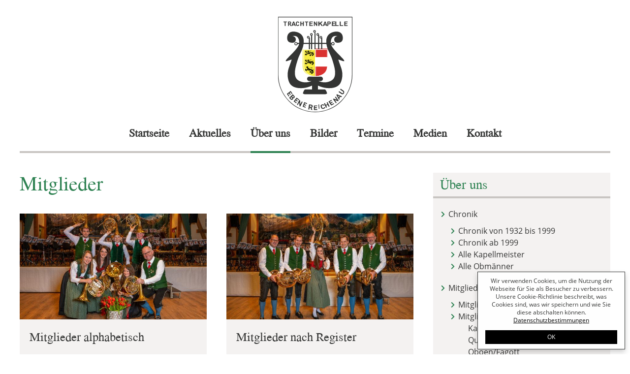

--- FILE ---
content_type: text/html; charset=utf-8
request_url: https://www.tkebenereichenau.at/ueber-uns/mitglieder
body_size: 3675
content:
<!doctype html> <html lang="de" data-ac-id="25"> <head> <meta charset="UTF-8"> <title>Mitglieder</title> <meta http-equiv="X-UA-Compatible" content="ie=edge"> <meta name="revisit-after" content="2 days"> <meta name="robots" content="index, follow, noodp"> <meta name="viewport" content="width=device-width, initial-scale=1"> <link rel="canonical" href="/ueber-uns/mitglieder"> <link rel="alternate" hreflang="de" href="/ueber-uns/mitglieder"> <link rel="shortcut icon" href="/static/www/img/web/favicon.png"> <link rel="icon" href="/static/www/img/web/favicon.png" type="image/png"> <link rel="apple-touch-icon" sizes="152x152" href="/static/www/img/favicon/apple-touch-icon-152x152.png"> <link rel="apple-touch-icon" sizes="180x180" href="/static/www/img/favicon/apple-touch-icon-180x180.png"> <link rel="icon" type="image/png" href="/static/www/img/favicon/favicon-32x32.png" sizes="32x32"> <link rel="icon" type="image/png" href="/static/www/img/favicon/android-chrome-192x192.png" sizes="192x192"> <link rel="icon" type="image/png" href="/static/www/img/favicon/favicon-96x96.png" sizes="96x96"> <link rel="manifest" href="/static/www/img/favicon/manifest.json"> <link href="/static/www/css/style.css?ts=1612390877" rel="stylesheet" type="text/css"> <script>
		var _config = {"baseURL":"https:\/\/www.tkebenereichenau.at","startID":18,"selectedID":25,"selectedLNG":"de","isMobile":false,"isDevice":"desktop","installFolder":"","browserIE":"","gaTrackingID":"UA-41279471-10","max_jahre_kinderpreise":"16","cookieconsent_text":"Wir verwenden Cookies, um die Nutzung der Webseite f\u00fcr Sie als Besucher zu verbessern. Unsere Cookie-Richtlinie beschreibt, was Cookies sind, was wir speichern und wie Sie diese abschalten k\u00f6nnen.","tracking_no":"Das Tracking durch Google Analytics wurde in Ihrem Browser f\u00fcr diese Website deaktiviert.","privacy_link_text":"Datenschutzbestimmungen","privacy_link":"\/datenschutz","confirm_privacy":"Ich stimme zu, dass meine Angaben aus dem Formular zur Beantwortung meiner Anfrage oder meiner Bestellung erhoben und verarbeitet werden. Sie k\u00f6nnen Ihre Einwilligung jederzeit per E-Mail an info@tkebenereichenau.at widerrufen. Detaillierte Informationen zum Umgang mit Nutzerdaten finden Sie in unserer <a href=\"\/datenschutz\" target=\"_blank\">Datenschutzerkl\u00e4rung<\/a>.","confirm_newsletter":"Ich bin damit einverstanden, von der Trachtenkapelle Ebene Reichenau E-Mails \u00fcber Angebote und Neuigkeiten gem\u00e4\u00df den genannten <a href=\"\/datenschutz\" target=\"_blank\">Datenschutzrichtlinien<\/a> zu erhalten. Ich nehme zur Kenntnis, dass ich diesen Dienst jederzeit abbestellen kann."};
	</script> <script>

		var gaProperty = 'UA-41279471-10';
		var disableStr = 'ga-disable-' + gaProperty;
		if (document.cookie.indexOf(disableStr + '=true') > -1) {
			window[disableStr] = true;
		}

		(function(w,d,s,l,i){ w[l]=w[l]||[];w[l].push({ 'gtm.start':
		new Date().getTime(),event:'gtm.js'});var f=d.getElementsByTagName(s)[0],
		j=d.createElement(s),dl=l!='dataLayer'?'&l='+l:'';j.async=true;j.src=
		'https://www.googletagmanager.com/gtm.js?id='+i+dl;f.parentNode.insertBefore(j,f);
		})(window,document,'script','dataLayer','GTM-TS7HXNM');

	</script> </head> <body> <noscript><iframe src="https://www.googletagmanager.com/ns.html?id=GTM-TS7HXNM" height="0" width="0" style="display:none;visibility:hidden"></iframe></noscript> <div class="loadingContainer transparent"><img class="screencenter" src="/static/www/img/svg/loading.svg" alt="loading"/></div> <div class="wrapper-header"> <div class="header-nav-desktop uk-visible@m"> <div class="uk-container"> <div class="uk-navbar-container" uk-navbar> <div class="uk-navbar-left navbar-logo"> <p><a href="/de"><img src="/static/www/img/web/logo-black.svg" alt="Trachtenkapelle Ebene Reichenau gegründet 1932"></a></p> </div> <div class="uk-navbar-left navbar-nav"> <ul class="uk-navbar-nav"><li class="uk-inactive main-level"><a href="/de">Startseite</a></li><li class="uk-inactive main-level"><a href="/aktuelles">Aktuelles</a></li><li class="uk-active main-level"><a href="/ueber-uns">Über uns</a><div class="uk-navbar-dropdown" uk-drop="offset: 4;"><ul class="uk-nav uk-navbar-dropdown-nav"><li class="uk-inactive sub-level"><a href="/ueber-uns/chronik">Chronik</a><ul><li class="uk-inactive sub-level"><a href="/ueber-uns/chronik/chronik-von-1932-bis-1999">Chronik von 1932 bis 1999</a></li><li class="uk-inactive sub-level"><a href="/ueber-uns/chronik/chronik-ab-1999">Chronik ab 1999</a></li><li class="uk-inactive sub-level"><a href="/ueber-uns/chronik/alle-kapellmeister">Alle Kapellmeister</a></li><li class="uk-inactive sub-level"><a href="/ueber-uns/chronik/alle-obmaenner">Alle Obmänner</a></li></ul></li><li class="uk-active sub-level"><a href="/ueber-uns/mitglieder">Mitglieder</a><ul><li class="uk-inactive sub-level"><a href="/ueber-uns/mitglieder/mitglieder-alphabetisch">Mitglieder alphabetisch</a></li><li class="uk-inactive sub-level"><a href="/ueber-uns/mitglieder/mitglieder-nach-register">Mitglieder nach Register</a><ul><li class="uk-inactive sub-level"><a href="/ueber-uns/mitglieder/mitglieder-nach-register/kapellmeister">Kapellmeister</a></li><li class="uk-inactive sub-level"><a href="/ueber-uns/mitglieder/mitglieder-nach-register/querfloeten">Querflöten/Piccolo</a></li><li class="uk-inactive sub-level"><a href="/ueber-uns/mitglieder/mitglieder-nach-register/oboe">Oboen/Fagott</a></li><li class="uk-inactive sub-level"><a href="/ueber-uns/mitglieder/mitglieder-nach-register/klarinette">Klarinetten</a></li><li class="uk-inactive sub-level"><a href="/ueber-uns/mitglieder/mitglieder-nach-register/saxophon">Saxophone</a></li><li class="uk-inactive sub-level"><a href="/ueber-uns/mitglieder/mitglieder-nach-register/fluegelhorn">Flügelhörner</a></li><li class="uk-inactive sub-level"><a href="/ueber-uns/mitglieder/mitglieder-nach-register/trompete">Trompeten</a></li><li class="uk-inactive sub-level"><a href="/ueber-uns/mitglieder/mitglieder-nach-register/horn">Hörner</a></li><li class="uk-inactive sub-level"><a href="/ueber-uns/mitglieder/mitglieder-nach-register/tenorhorn">Tenorhörner/Euphonien</a></li><li class="uk-inactive sub-level"><a href="/ueber-uns/mitglieder/mitglieder-nach-register/posaune">Posaunen</a></li><li class="uk-inactive sub-level"><a href="/ueber-uns/mitglieder/mitglieder-nach-register/tuba">Tuben</a></li><li class="uk-inactive sub-level"><a href="/ueber-uns/mitglieder/mitglieder-nach-register/schlagwerk">Schlagwerk</a></li><li class="uk-inactive sub-level"><a href="/ueber-uns/mitglieder/mitglieder-nach-register/marketenderin">Marketenderin</a></li></ul></li></ul></li><li class="uk-inactive sub-level"><a href="/ueber-uns/vorstand">Vorstand</a></li><li class="uk-inactive sub-level"><a href="/ueber-uns/nachwuchs">Nachwuchs</a></li><li class="uk-inactive sub-level"><a href="/?ID=51&amp;LNG=de">Ehrenmitglieder</a></li></ul></div></li><li class="uk-inactive main-level"><a href="/index.php?ID=56&amp;LNG=de">Bilder</a><div class="uk-navbar-dropdown" uk-drop="offset: 4;"><ul class="uk-nav uk-navbar-dropdown-nav"><li class="uk-inactive sub-level"><a href="/?ID=56&amp;LNG=de">2025</a></li><li class="uk-inactive sub-level"><a href="/?ID=54&amp;LNG=de">2024</a></li><li class="uk-inactive sub-level"><a href="/?ID=53&amp;LNG=de">2023</a></li><li class="uk-inactive sub-level"><a href="/?ID=50&amp;LNG=de">2022</a></li><li class="uk-inactive sub-level"><a href="/?ID=49&amp;LNG=de">2021</a></li><li class="uk-inactive sub-level"><a href="/?ID=47&amp;LNG=de">2020</a></li><li class="uk-inactive sub-level"><a href="/bildergalerie/bilder-2019">2019</a></li><li class="uk-inactive sub-level"><a href="/bildergalerie/bilder-2018">2018</a></li><li class="uk-inactive sub-level"><a href="/bildergalerie/bilder-2017">2017</a></li></ul></div></li><li class="uk-inactive main-level"><a href="/termine">Termine</a></li><li class="uk-inactive main-level"><a href="/medien">Medien</a></li><li class="uk-inactive main-level"><a href="/kontakt">Kontakt</a></li></ul> </div> </div> </div> </div> <div class="header-nav-mobile uk-hidden@m"> <div class="uk-container"> <div class="uk-navbar-container uk-navbar-transparent" uk-navbar> <div class="uk-navbar-left"> <button class="uk-button uk-button-link" type="button" uk-toggle="target: #offcanvas-overlay"><i class="fas fa-bars"></i></button> <div id="offcanvas-overlay" uk-offcanvas="flip: true; mode: reveal;"> <div class="uk-offcanvas-bar"> <button class="uk-offcanvas-close" type="button" uk-close></button> <ul class="uk-nav uk-nav-primary"><li class="uk-inactive main-level"><a href="/de">Startseite</a></li><li class="uk-inactive main-level"><a href="/aktuelles">Aktuelles</a></li><li class="uk-active main-level"><a href="/ueber-uns">Über uns</a><ul><li class="uk-inactive sub-level"><a href="/ueber-uns/chronik">Chronik</a><ul><li class="uk-inactive sub-level"><a href="/ueber-uns/chronik/chronik-von-1932-bis-1999">Chronik von 1932 bis 1999</a></li><li class="uk-inactive sub-level"><a href="/ueber-uns/chronik/chronik-ab-1999">Chronik ab 1999</a></li><li class="uk-inactive sub-level"><a href="/ueber-uns/chronik/alle-kapellmeister">Alle Kapellmeister</a></li><li class="uk-inactive sub-level"><a href="/ueber-uns/chronik/alle-obmaenner">Alle Obmänner</a></li></ul></li><li class="uk-active sub-level"><a href="/ueber-uns/mitglieder">Mitglieder</a><ul><li class="uk-inactive sub-level"><a href="/ueber-uns/mitglieder/mitglieder-alphabetisch">Mitglieder alphabetisch</a></li><li class="uk-inactive sub-level"><a href="/ueber-uns/mitglieder/mitglieder-nach-register">Mitglieder nach Register</a><ul><li class="uk-inactive sub-level"><a href="/ueber-uns/mitglieder/mitglieder-nach-register/kapellmeister">Kapellmeister</a></li><li class="uk-inactive sub-level"><a href="/ueber-uns/mitglieder/mitglieder-nach-register/querfloeten">Querflöten/Piccolo</a></li><li class="uk-inactive sub-level"><a href="/ueber-uns/mitglieder/mitglieder-nach-register/oboe">Oboen/Fagott</a></li><li class="uk-inactive sub-level"><a href="/ueber-uns/mitglieder/mitglieder-nach-register/klarinette">Klarinetten</a></li><li class="uk-inactive sub-level"><a href="/ueber-uns/mitglieder/mitglieder-nach-register/saxophon">Saxophone</a></li><li class="uk-inactive sub-level"><a href="/ueber-uns/mitglieder/mitglieder-nach-register/fluegelhorn">Flügelhörner</a></li><li class="uk-inactive sub-level"><a href="/ueber-uns/mitglieder/mitglieder-nach-register/trompete">Trompeten</a></li><li class="uk-inactive sub-level"><a href="/ueber-uns/mitglieder/mitglieder-nach-register/horn">Hörner</a></li><li class="uk-inactive sub-level"><a href="/ueber-uns/mitglieder/mitglieder-nach-register/tenorhorn">Tenorhörner/Euphonien</a></li><li class="uk-inactive sub-level"><a href="/ueber-uns/mitglieder/mitglieder-nach-register/posaune">Posaunen</a></li><li class="uk-inactive sub-level"><a href="/ueber-uns/mitglieder/mitglieder-nach-register/tuba">Tuben</a></li><li class="uk-inactive sub-level"><a href="/ueber-uns/mitglieder/mitglieder-nach-register/schlagwerk">Schlagwerk</a></li><li class="uk-inactive sub-level"><a href="/ueber-uns/mitglieder/mitglieder-nach-register/marketenderin">Marketenderin</a></li></ul></li></ul></li><li class="uk-inactive sub-level"><a href="/ueber-uns/vorstand">Vorstand</a></li><li class="uk-inactive sub-level"><a href="/ueber-uns/nachwuchs">Nachwuchs</a></li><li class="uk-inactive sub-level"><a href="/?ID=51&amp;LNG=de">Ehrenmitglieder</a></li></ul></li><li class="uk-inactive main-level"><a href="/index.php?ID=56&amp;LNG=de">Bilder</a><ul><li class="uk-inactive sub-level"><a href="/?ID=56&amp;LNG=de">2025</a></li><li class="uk-inactive sub-level"><a href="/?ID=54&amp;LNG=de">2024</a></li><li class="uk-inactive sub-level"><a href="/?ID=53&amp;LNG=de">2023</a></li><li class="uk-inactive sub-level"><a href="/?ID=50&amp;LNG=de">2022</a></li><li class="uk-inactive sub-level"><a href="/?ID=49&amp;LNG=de">2021</a></li><li class="uk-inactive sub-level"><a href="/?ID=47&amp;LNG=de">2020</a></li><li class="uk-inactive sub-level"><a href="/bildergalerie/bilder-2019">2019</a></li><li class="uk-inactive sub-level"><a href="/bildergalerie/bilder-2018">2018</a></li><li class="uk-inactive sub-level"><a href="/bildergalerie/bilder-2017">2017</a></li></ul></li><li class="uk-inactive main-level"><a href="/termine">Termine</a></li><li class="uk-inactive main-level"><a href="/medien">Medien</a></li><li class="uk-inactive main-level"><a href="/kontakt">Kontakt</a></li></ul> </div> </div> </div> <div class="uk-navbar-center"><a href="/de"><img class="logo" src="/static/www/img/web/logo-black.svg" alt="Trachtenkapelle Ebene Reichenau gegründet 1932"></a></div> <div class="uk-navbar-right"> <div uk-grid> <div class="ql-phone"><a href="tel:+436645426572"><i class="fas fa-phone"></i></a></div> <div class="ql-email"><a href="mailto:info@tkebenereichenau.at"><i class="fas fa-envelope"></i></a></div> </div> </div> </div> </div> </div> </div> <div class="wrapper-content-outer-container uk-container"> <div class="wrapper-content-container" uk-grid> <div class="wrapper-main-content-container uk-width-expand@m"> <div class="wrapper-content"> <div class="uk-container ac-header h1 " data-ac-property="296"> <h1 class=" uk-margin-medium-top uk-margin-medium-bottom">Mitglieder</h1> </div> <div class="uk-container ac-teaser teaser " data-ac-property="462"> <div class="uk-grid-match uk-child-width-1-2@s" uk-grid uk-height-match="target: > div > .uk-card > .uk-card-body"> <div class="uk-flex uk-flex-center ac-elm-teaser  gotoLink" data-ac-href="/ueber-uns/mitglieder/mitglieder-alphabetisch" data-ac-target=""> <div class=" uk-card uk-card-default"> <div class="uk-card-media-top uk-inline-clip uk-transition-toggle"> <picture data-default-src="https://www.tkebenereichenau.at/data/directus/CRP_7396.jpg" data-alt="Mitglieder alphabetisch" data-title="Mitglieder alphabetisch" title="Mitglieder alphabetisch"> <source data-srcset="/cache/data/410x232-607cb644bd242cc8d695bd69e06e4c3e-1712208148.jpg 1x, /cache/data/820x464-607cb644bd242cc8d695bd69e06e4c3e-1712208148.jpg 2x" media="(max-width: 639px)" type="image/jpeg"> <source data-srcset="/cache/data/610x345-607cb644bd242cc8d695bd69e06e4c3e-1712208148.jpg 1x, /cache/data/1220x690-607cb644bd242cc8d695bd69e06e4c3e-1712208148.jpg 2x" media="(min-width: 640px) and (max-width: 1023px)" type="image/jpeg"> <source data-srcset="/cache/data/610x345-607cb644bd242cc8d695bd69e06e4c3e-1712208148.jpg 1x, /cache/data/1220x690-607cb644bd242cc8d695bd69e06e4c3e-1712208148.jpg 2x" media="(min-width: 1024px)" type="image/jpeg"> <img class="lazyload uk-transition-scale-up uk-transition-opaque " data-srcset="/cache/data/610x345-607cb644bd242cc8d695bd69e06e4c3e-1712208148.jpg 1x, /cache/data/1220x690-607cb644bd242cc8d695bd69e06e4c3e-1712208148.jpg 2x" data-src="/cache/data/610x345-607cb644bd242cc8d695bd69e06e4c3e-1712208148.jpg" width="610" height="345" alt="Mitglieder alphabetisch"> </picture> </div> <div class="uk-card-body"> <h3 class="uk-card-title">Mitglieder alphabetisch</h3> <a class="readLink uk-button uk-button-link uk-width-1-1" href="/ueber-uns/mitglieder/mitglieder-alphabetisch" >mehr erfahren</a> </div> </div> </div> <div class="uk-flex uk-flex-center ac-elm-teaser  gotoLink" data-ac-href="/ueber-uns/mitglieder/mitglieder-nach-register" data-ac-target=""> <div class=" uk-card uk-card-default"> <div class="uk-card-media-top uk-inline-clip uk-transition-toggle"> <picture data-default-src="https://www.tkebenereichenau.at/data/directus/CRP_7355.jpg" data-alt="Mitglieder nach Register" data-title="Mitglieder nach Register" title="Mitglieder nach Register"> <source data-srcset="/cache/data/410x232-208a0ca4545d2654683b4e219a9099a9-1712253123.jpg 1x, /cache/data/820x464-208a0ca4545d2654683b4e219a9099a9-1712253123.jpg 2x" media="(max-width: 639px)" type="image/jpeg"> <source data-srcset="/cache/data/610x345-208a0ca4545d2654683b4e219a9099a9-1712253123.jpg 1x, /cache/data/1220x690-208a0ca4545d2654683b4e219a9099a9-1712253123.jpg 2x" media="(min-width: 640px) and (max-width: 1023px)" type="image/jpeg"> <source data-srcset="/cache/data/610x345-208a0ca4545d2654683b4e219a9099a9-1712253123.jpg 1x, /cache/data/1220x690-208a0ca4545d2654683b4e219a9099a9-1712253123.jpg 2x" media="(min-width: 1024px)" type="image/jpeg"> <img class="lazyload uk-transition-scale-up uk-transition-opaque " data-srcset="/cache/data/610x345-208a0ca4545d2654683b4e219a9099a9-1712253123.jpg 1x, /cache/data/1220x690-208a0ca4545d2654683b4e219a9099a9-1712253123.jpg 2x" data-src="/cache/data/610x345-208a0ca4545d2654683b4e219a9099a9-1712253123.jpg" width="610" height="345" alt="Mitglieder nach Register"> </picture> </div> <div class="uk-card-body"> <h3 class="uk-card-title">Mitglieder nach Register</h3> <a class="readLink uk-button uk-button-link uk-width-1-1" href="/ueber-uns/mitglieder/mitglieder-nach-register" >mehr erfahren</a> </div> </div> </div> </div> </div> </div> </div> <div class="wrapper-content-right uk-width-auto@m"><div class="uk-width-1-1 uk-margin-medium-top"> <div class="uk-container ac-header standard " data-ac-property="223"> <p class="uk-h2 uk-heading-divider"><span>Über uns</span></p> </div> <div class="uk-container ac-menu full-tree " data-ac-property="224"> <div class="uk-flex uk-flex-center"> <ul class="uk-list"><li class="uk-inactive sub-level"><a href="/ueber-uns/chronik">Chronik</a><ul><li class="uk-inactive sub-level"><a href="/ueber-uns/chronik/chronik-von-1932-bis-1999">Chronik von 1932 bis 1999</a></li><li class="uk-inactive sub-level"><a href="/ueber-uns/chronik/chronik-ab-1999">Chronik ab 1999</a></li><li class="uk-inactive sub-level"><a href="/ueber-uns/chronik/alle-kapellmeister">Alle Kapellmeister</a></li><li class="uk-inactive sub-level"><a href="/ueber-uns/chronik/alle-obmaenner">Alle Obmänner</a></li></ul></li><li class="uk-active sub-level"><a href="/ueber-uns/mitglieder">Mitglieder</a><ul><li class="uk-inactive sub-level"><a href="/ueber-uns/mitglieder/mitglieder-alphabetisch">Mitglieder alphabetisch</a></li><li class="uk-inactive sub-level"><a href="/ueber-uns/mitglieder/mitglieder-nach-register">Mitglieder nach Register</a><ul><li class="uk-inactive sub-level"><a href="/ueber-uns/mitglieder/mitglieder-nach-register/kapellmeister">Kapellmeister</a></li><li class="uk-inactive sub-level"><a href="/ueber-uns/mitglieder/mitglieder-nach-register/querfloeten">Querflöten/Piccolo</a></li><li class="uk-inactive sub-level"><a href="/ueber-uns/mitglieder/mitglieder-nach-register/oboe">Oboen/Fagott</a></li><li class="uk-inactive sub-level"><a href="/ueber-uns/mitglieder/mitglieder-nach-register/klarinette">Klarinetten</a></li><li class="uk-inactive sub-level"><a href="/ueber-uns/mitglieder/mitglieder-nach-register/saxophon">Saxophone</a></li><li class="uk-inactive sub-level"><a href="/ueber-uns/mitglieder/mitglieder-nach-register/fluegelhorn">Flügelhörner</a></li><li class="uk-inactive sub-level"><a href="/ueber-uns/mitglieder/mitglieder-nach-register/trompete">Trompeten</a></li><li class="uk-inactive sub-level"><a href="/ueber-uns/mitglieder/mitglieder-nach-register/horn">Hörner</a></li><li class="uk-inactive sub-level"><a href="/ueber-uns/mitglieder/mitglieder-nach-register/tenorhorn">Tenorhörner/Euphonien</a></li><li class="uk-inactive sub-level"><a href="/ueber-uns/mitglieder/mitglieder-nach-register/posaune">Posaunen</a></li><li class="uk-inactive sub-level"><a href="/ueber-uns/mitglieder/mitglieder-nach-register/tuba">Tuben</a></li><li class="uk-inactive sub-level"><a href="/ueber-uns/mitglieder/mitglieder-nach-register/schlagwerk">Schlagwerk</a></li><li class="uk-inactive sub-level"><a href="/ueber-uns/mitglieder/mitglieder-nach-register/marketenderin">Marketenderin</a></li></ul></li></ul></li><li class="uk-inactive sub-level"><a href="/ueber-uns/vorstand">Vorstand</a></li><li class="uk-inactive sub-level"><a href="/ueber-uns/nachwuchs">Nachwuchs</a></li><li class="uk-inactive sub-level"><a href="/?ID=51&amp;LNG=de">Ehrenmitglieder</a></li></ul> </div> </div> </div></div> </div> <div class="wrapper-footer margin-top-50"> <div class="footer-links uk-section no-border padding-top-30 padding-bottom-30"> <div class="uk-container"> <div class="uk-child-width-expand@m" uk-grid> <div class="footer-grid-item">
					&copy; Trachtenkapelle Ebene Reichenau 2025
				</div> <div class="footer-grid-item"> <a href="/internes">Internes</a>&nbsp;.&nbsp;<a href="/links">Links</a>&nbsp;.&nbsp;<a href="/instrumentenpaten">Instrumentenpaten</a> </div> <div class="footer-grid-item"> <a href="/impressum">Impressum</a>&nbsp;.&nbsp;<a href="/datenschutz">Datenschutz</a> </div> </div> </div> </div> </div> <div class="uk-section uk-text-center no-border padding-top-30 padding-bottom-30"> <img src="/static/www/img/web/logo-volkskultur.png" alt="Land Kärnten - Volkskultur"> </div> </div> <div class="pageOverlay"></div> <div class="scrollToTop"><a href="javascript:;" title=""><i class="fas fa-chevron-up"></i></a></div> <div class="cookieconsent"></div> <script async type="text/javascript" src="/static/www/js/all.min.js?ts=1612390867"></script> </body> </html>

--- FILE ---
content_type: application/javascript
request_url: https://www.tkebenereichenau.at/static/www/js/all.min.js?ts=1612390867
body_size: 95408
content:
/*!
 * jQuery JavaScript Library v3.4.1
 * https://jquery.com/
 *
 * Includes Sizzle.js
 * https://sizzlejs.com/
 *
 * Copyright JS Foundation and other contributors
 * Released under the MIT license
 * https://jquery.org/license
 *
 * Date: 2019-05-01T21:04Z
 */
function _toConsumableArray(t){return _arrayWithoutHoles(t)||_iterableToArray(t)||_nonIterableSpread()}function _nonIterableSpread(){throw new TypeError("Invalid attempt to spread non-iterable instance")}function _iterableToArray(t){if(Symbol.iterator in Object(t)||"[object Arguments]"===Object.prototype.toString.call(t))return Array.from(t)}function _arrayWithoutHoles(t){if(Array.isArray(t)){for(var e=0,n=new Array(t.length);e<t.length;e++)n[e]=t[e];return n}}function _extends(){return(_extends=Object.assign||function(t){for(var e=1;e<arguments.length;e++){var n=arguments[e];for(var i in n)Object.prototype.hasOwnProperty.call(n,i)&&(t[i]=n[i])}return t}).apply(this,arguments)}function _typeof(t){return(_typeof="function"==typeof Symbol&&"symbol"==typeof Symbol.iterator?function t(e){return typeof e}:function t(e){return e&&"function"==typeof Symbol&&e.constructor===Symbol&&e!==Symbol.prototype?"symbol":typeof e})(t)}function waitForEl(t,e,n){null==document.querySelector(t)?setTimeout((function(){waitForEl(t,e,n)}),e):n()}function gaOptout(){document.cookie=disableStr+"=true; expires=Thu, 31 Dec 2099 23:59:59 UTC",path="/",window[disableStr]=!0,alert(_config.tracking_no)}function getLocation(t){var e=t.match(/^(https?\:)\/\/(([^:\/?#]*)(?:\:([0-9]+))?)([\/]{0,1}[^?#]*)(\?[^#]*|)(#.*|)$/);return e&&{href:t,protocol:e[1],host:e[2],hostname:e[3],port:e[4],pathname:e[5],search:e[6],hash:e[7]}}function getImageDimensionsOf(t){return new Promise((function(e){var n=new Image;n.onload=function(){var t=this.height,n=this.width;e({height:t,width:n})},n.src=t}))}function getVideoDimensionsOf(t){return new Promise((function(e){var n=document.createElement("video");n.addEventListener("loadedmetadata",(function(){var t=this.videoHeight,n=this.videoWidth;e({height:t,width:n})}),!1),n.src=t}))}function getJson(t){return JSON.parse($.ajax({type:"GET",url:t,dataType:"json",global:!1,async:!1,success:function(t){return t}}).responseText)}function session(t){var e;return getJson(_config.installFolder+"/includes/ajax.php?action=getSessionValue")}function doOnResizing(){$(document).width()>=_config.breakpoint_large||$(document).width()<_config.breakpoint_large||($(document).width(),_config.breakpoint_medium)}function doneResizing(){$.get(_config.installFolder+"/includes/ajax.php?action=writeDocumentWidth&documentWidth="+$(document).width())}function toTimestamp(t){var e;return Date.parse(t)/1e3}function writeSessionValue(t,e){$.ajax({url:_config.installFolder+"/includes/ajax.php?action=writeSession",type:"GET",data:{type:t,value:e},success:function(t){}})}function isTouchDevice(){return void 0!==window.ontouchstart}function readHashVar(){var t=location.hash.substr(2),e;if(0!=t.length){var n=new Array,i=new Array,r=new Array,o=t.split("&");for(e=0;e<o.length;++e){var s;i=(n=o[e].split("="))[1].split(","),r[n[0]]=n[1].split(",")}return r}return!1}function loadOnHashChange(t,e){var n=location.hash.substr(2),i;if("jobs"==readHashVar().t){var r={type:readHashVar().t,loc:readHashVar().loc,sector:readHashVar().sector};$(".loadingContainer").fadeIn(250),$.ajax({url:_config.installFolder+"/includes/ajax.php?action=loadHashData&LNG="+e,type:"POST",data:{data:r},success:function(t){$("#hashdata-jobs").html(t),$(".loadingContainer").fadeOut(250),$("html, body").animate({scrollTop:$(".hashselection-jobs.selection-menu").offset().top-120},"slow")}})}}function scrollToHash(t){var t,e=window.location.hash.substring(1);e&&$("html,body").animate({scrollTop:$('[name="'+e+'"]').offset().top},1500)}function GetURLParameter(t){if(!t)return window.location.href;var e=window.location.search.substring(1);if(void 0!==e)for(var n=e.split("&"),i=0;i<n.length;i++){var r=n[i].split("=");if(r[0]==t)return r[1]}}function getUrlVars(t){for(var e=[],n,i=t.slice(t.indexOf("?")+1).split("&"),r=0;r<i.length;r++)n=i[r].split("="),e.push(n[0]),e[n[0]]=n[1];return e}function eMail2(t,e){location.href="mailto:"+t}function orderForm(t){$(t).length&&($(t+" input[name=pageinfo]").val(GetURLParameter()),$(t).validate({rules:{vorname:{required:!0},nachname:{required:!0},email:{required:!0,email:!0},telefon:{required:!0},anzahl:{required:!0},privacy_optin:{required:!0},strasse:{required:'#radioversand[value="Versand"]:checked'},plz:{required:'#radioversand[value="Versand"]:checked'},ort:{required:'#radioversand[value="Versand"]:checked'},land:{required:'#radioversand[value="Versand"]:checked'}},errorPlacement:function(t,e){t.insertAfter(e.parent())},submitHandler:function(e){return $(".loadingContainer").fadeIn(),$.ajax({type:"POST",url:_config.installFolder+"/includes/ajax.php?action=order&LNG="+_config.selectedLNG,data:$(t).serialize(),success:function(e){$(t+"-form-container").fadeOut("fast",(function(){var n=$(window).height()/2,i=$(t+"-form-response-container").offset().top;$("html, body").animate({scrollTop:i-n},"slow"),$(t+"-form-response-container").removeClass("uk-invisible").html(e).fadeIn("normal"),$(".loadingContainer").fadeOut()}))}}),!1}}))}function loginForm(t){$(t).length&&$(t).submit((function(){return $.ajax({type:"POST",url:_config.installFolder+"/includes/ajax.php?action=login&LNG="+_config.selectedLNG,data:$(t).serialize(),success:function(t){"error"==t.status?$("#messages").fadeOut("slow",(function(){$("#messages").html("<h2>"+t.message+"</h2>").fadeIn("normal")})):"success"==t.status&&$("#messages").fadeOut("fast",(function(){$("#messages").html("<h2>"+t.message+"</h2>").fadeIn("normal",(function(){location.href=t.redirect}))}))}}),!1}))}function newsletterRegistrationForm(t){$(t).length&&($(t+" input[name=pageinfo]").val(GetURLParameter()),$(t).validate({rules:{anrede:{required:!0},vorname:{required:!0},nachname:{required:!0},email:{required:!0,email:!0},newsletter_optin:{required:!0},privacy_optin:{required:!0}},errorPlacement:function(t,e){t.insertAfter(e.parent())},submitHandler:function(e){return $(".loadingContainer").fadeIn(),$.ajax({type:"POST",url:_config.installFolder+"/includes/ajax.php?action=newsletteranmeldung&LNG="+_config.selectedLNG,data:$(t).serialize(),success:function(e){$(".formular").fadeOut("fast",(function(){var n=$(window).height()/2,i=$(t+"-position").offset().top;$("html, body").animate({scrollTop:i-n},"slow"),$(".formular").html(e).fadeIn("normal"),$(".loadingContainer").fadeOut()}))}}),!1}}))}function newsletterUnsubscribeForm(t){$(t).length&&($(t+" input[name=pageinfo]").val(GetURLParameter()),$(t).validate({rules:{email:{required:!0,email:!0}},errorPlacement:function(t,e){t.insertAfter(e.parent())},submitHandler:function(e){return $(".loadingContainer").fadeIn(),$.ajax({type:"POST",url:_config.installFolder+"/includes/ajax.php?action=newsletter_email_abmelden&LNG="+_config.selectedLNG,data:$(t).serialize(),success:function(e){$(".formular").fadeOut("fast",(function(){var n=$(window).height()/2,i=$(t+"-position").offset().top;$("html, body").animate({scrollTop:i-n},"slow"),$(".formular").addClass("center-text").html(e).fadeIn("normal"),$(".loadingContainer").fadeOut()}))}}),!1}}))}!function(t,e){"use strict";"object"==typeof module&&"object"==typeof module.exports?module.exports=t.document?e(t,!0):function(t){if(!t.document)throw new Error("jQuery requires a window with a document");return e(t)}:e(t)}("undefined"!=typeof window?window:this,(function(t,e){"use strict";function n(t,e,n){var i,r,o=(n=n||lt).createElement("script");if(o.text=t,e)for(i in $t)(r=e[i]||e.getAttribute&&e.getAttribute(i))&&o.setAttribute(i,r);n.head.appendChild(o).parentNode.removeChild(o)}function i(t){return null==t?t+"":"object"==typeof t||"function"==typeof t?pt[mt.call(t)]||"object":typeof t}function r(t){var e=!!t&&"length"in t&&t.length,n=i(t);return!wt(t)&&!xt(t)&&("array"===n||0===e||"number"==typeof e&&e>0&&e-1 in t)}function o(t,e){return t.nodeName&&t.nodeName.toLowerCase()===e.toLowerCase()}function s(t,e,n){return wt(e)?Ct.grep(t,(function(t,i){return!!e.call(t,i,t)!==n})):e.nodeType?Ct.grep(t,(function(t){return t===e!==n})):"string"!=typeof e?Ct.grep(t,(function(t){return ft.call(e,t)>-1!==n})):Ct.filter(e,t,n)}function a(t,e){for(;(t=t[e])&&1!==t.nodeType;);return t}function l(t){var e={};return Ct.each(t.match(Mt)||[],(function(t,n){e[n]=!0})),e}function u(t){return t}function c(t){throw t}function h(t,e,n,i){var r;try{t&&wt(r=t.promise)?r.call(t).done(e).fail(n):t&&wt(r=t.then)?r.call(t,e,n):e.apply(void 0,[t].slice(i))}catch(t){n.apply(void 0,[t])}}function d(){lt.removeEventListener("DOMContentLoaded",d),t.removeEventListener("load",d),Ct.ready()}function f(t,e){return e.toUpperCase()}function p(t){return t.replace(Bt,"ms-").replace(Rt,f)}function m(){this.expando=Ct.expando+m.uid++}function g(t){return"true"===t||"false"!==t&&("null"===t?null:t===+t+""?+t:Gt.test(t)?JSON.parse(t):t)}function v(t,e,n){var i;if(void 0===n&&1===t.nodeType)if(i="data-"+e.replace(Vt,"-$&").toLowerCase(),"string"==typeof(n=t.getAttribute(i))){try{n=g(n)}catch(t){}Wt.set(t,e,n)}else n=void 0;return n}function y(t,e,n,i){var r,o,s=20,a=i?function(){return i.cur()}:function(){return Ct.css(t,e,"")},l=a(),u=n&&n[3]||(Ct.cssNumber[e]?"":"px"),c=t.nodeType&&(Ct.cssNumber[e]||"px"!==u&&+l)&&Yt.exec(Ct.css(t,e));if(c&&c[3]!==u){for(l/=2,u=u||c[3],c=+l||1;s--;)Ct.style(t,e,c+u),(1-o)*(1-(o=a()/l||.5))<=0&&(s=0),c/=o;c*=2,Ct.style(t,e,c+u),n=n||[]}return n&&(c=+c||+l||0,r=n[1]?c+(n[1]+1)*n[2]:+n[2],i&&(i.unit=u,i.start=c,i.end=r)),r}function b(t){var e,n=t.ownerDocument,i=t.nodeName,r=ee[i];return r||(e=n.body.appendChild(n.createElement(i)),r=Ct.css(e,"display"),e.parentNode.removeChild(e),"none"===r&&(r="block"),ee[i]=r,r)}function w(t,e){for(var n,i,r=[],o=0,s=t.length;o<s;o++)(i=t[o]).style&&(n=i.style.display,e?("none"===n&&(r[o]=qt.get(i,"display")||null,r[o]||(i.style.display="")),""===i.style.display&&Zt(i)&&(r[o]=b(i))):"none"!==n&&(r[o]="none",qt.set(i,"display",n)));for(o=0;o<s;o++)null!=r[o]&&(t[o].style.display=r[o]);return t}function x(t,e){var n;return n=void 0!==t.getElementsByTagName?t.getElementsByTagName(e||"*"):void 0!==t.querySelectorAll?t.querySelectorAll(e||"*"):[],void 0===e||e&&o(t,e)?Ct.merge([t],n):n}function $(t,e){for(var n=0,i=t.length;n<i;n++)qt.set(t[n],"globalEval",!e||qt.get(e[n],"globalEval"))}function k(t,e,n,r,o){for(var s,a,l,u,c,h,d=e.createDocumentFragment(),f=[],p=0,m=t.length;p<m;p++)if((s=t[p])||0===s)if("object"===i(s))Ct.merge(f,s.nodeType?[s]:s);else if(se.test(s)){for(a=a||d.appendChild(e.createElement("div")),l=(ie.exec(s)||["",""])[1].toLowerCase(),u=oe[l]||oe._default,a.innerHTML=u[1]+Ct.htmlPrefilter(s)+u[2],h=u[0];h--;)a=a.lastChild;Ct.merge(f,a.childNodes),(a=d.firstChild).textContent=""}else f.push(e.createTextNode(s));for(d.textContent="",p=0;s=f[p++];)if(r&&Ct.inArray(s,r)>-1)o&&o.push(s);else if(c=Kt(s),a=x(d.appendChild(s),"script"),c&&$(a),n)for(h=0;s=a[h++];)re.test(s.type||"")&&n.push(s);return d}function C(){return!0}function S(){return!1}function T(t,e){return t===_()==("focus"===e)}function _(){try{return lt.activeElement}catch(t){}}function E(t,e,n,i,r,o){var s,a;if("object"==typeof e){for(a in"string"!=typeof n&&(i=i||n,n=void 0),e)E(t,a,n,i,e[a],o);return t}if(null==i&&null==r?(r=n,i=n=void 0):null==r&&("string"==typeof n?(r=i,i=void 0):(r=i,i=n,n=void 0)),!1===r)r=S;else if(!r)return t;return 1===o&&(s=r,(r=function(t){return Ct().off(t),s.apply(this,arguments)}).guid=s.guid||(s.guid=Ct.guid++)),t.each((function(){Ct.event.add(this,e,r,i,n)}))}function I(t,e,n){n?(qt.set(t,e,!1),Ct.event.add(t,e,{namespace:!1,handler:function(t){var i,r,o=qt.get(this,e);if(1&t.isTrigger&&this[e]){if(o.length)(Ct.event.special[e]||{}).delegateType&&t.stopPropagation();else if(o=ct.call(arguments),qt.set(this,e,o),i=n(this,e),this[e](),o!==(r=qt.get(this,e))||i?qt.set(this,e,!1):r={},o!==r)return t.stopImmediatePropagation(),t.preventDefault(),r.value}else o.length&&(qt.set(this,e,{value:Ct.event.trigger(Ct.extend(o[0],Ct.Event.prototype),o.slice(1),this)}),t.stopImmediatePropagation())}})):void 0===qt.get(t,e)&&Ct.event.add(t,e,C)}function A(t,e){return o(t,"table")&&o(11!==e.nodeType?e:e.firstChild,"tr")&&Ct(t).children("tbody")[0]||t}function N(t){return t.type=(null!==t.getAttribute("type"))+"/"+t.type,t}function O(t){return"true/"===(t.type||"").slice(0,5)?t.type=t.type.slice(5):t.removeAttribute("type"),t}function z(t,e){var n,i,r,o,s,a,l,u;if(1===e.nodeType){if(qt.hasData(t)&&(o=qt.access(t),s=qt.set(e,o),u=o.events))for(r in delete s.handle,s.events={},u)for(n=0,i=u[r].length;n<i;n++)Ct.event.add(e,r,u[r][n]);Wt.hasData(t)&&(a=Wt.access(t),l=Ct.extend({},a),Wt.set(e,l))}}function L(t,e){var n=e.nodeName.toLowerCase();"input"===n&&ne.test(t.type)?e.checked=t.checked:"input"!==n&&"textarea"!==n||(e.defaultValue=t.defaultValue)}function D(t,e,i,r){e=ht.apply([],e);var o,s,a,l,u,c,h=0,d=t.length,f=d-1,p=e[0],m=wt(p);if(m||d>1&&"string"==typeof p&&!bt.checkClone&&me.test(p))return t.each((function(n){var o=t.eq(n);m&&(e[0]=p.call(this,n,o.html())),D(o,e,i,r)}));if(d&&(s=(o=k(e,t[0].ownerDocument,!1,t,r)).firstChild,1===o.childNodes.length&&(o=s),s||r)){for(l=(a=Ct.map(x(o,"script"),N)).length;h<d;h++)u=o,h!==f&&(u=Ct.clone(u,!0,!0),l&&Ct.merge(a,x(u,"script"))),i.call(t[h],u,h);if(l)for(c=a[a.length-1].ownerDocument,Ct.map(a,O),h=0;h<l;h++)u=a[h],re.test(u.type||"")&&!qt.access(u,"globalEval")&&Ct.contains(c,u)&&(u.src&&"module"!==(u.type||"").toLowerCase()?Ct._evalUrl&&!u.noModule&&Ct._evalUrl(u.src,{nonce:u.nonce||u.getAttribute("nonce")}):n(u.textContent.replace(ge,""),u,c))}return t}function M(t,e,n){for(var i,r=e?Ct.filter(e,t):t,o=0;null!=(i=r[o]);o++)n||1!==i.nodeType||Ct.cleanData(x(i)),i.parentNode&&(n&&Kt(i)&&$(x(i,"script")),i.parentNode.removeChild(i));return t}function j(t,e,n){var i,r,o,s,a=t.style;return(n=n||ye(t))&&(""!==(s=n.getPropertyValue(e)||n[e])||Kt(t)||(s=Ct.style(t,e)),!bt.pixelBoxStyles()&&ve.test(s)&&be.test(e)&&(i=a.width,r=a.minWidth,o=a.maxWidth,a.minWidth=a.maxWidth=a.width=s,s=n.width,a.width=i,a.minWidth=r,a.maxWidth=o)),void 0!==s?s+"":s}function P(t,e){return{get:function(){if(!t())return(this.get=e).apply(this,arguments);delete this.get}}}function H(t){for(var e=t[0].toUpperCase()+t.slice(1),n=we.length;n--;)if((t=we[n]+e)in xe)return t}function B(t){var e=Ct.cssProps[t]||$e[t];return e||(t in xe?t:$e[t]=H(t)||t)}function R(t,e,n){var i=Yt.exec(e);return i?Math.max(0,i[2]-(n||0))+(i[3]||"px"):e}function F(t,e,n,i,r,o){var s="width"===e?1:0,a=0,l=0;if(n===(i?"border":"content"))return 0;for(;s<4;s+=2)"margin"===n&&(l+=Ct.css(t,n+Xt[s],!0,r)),i?("content"===n&&(l-=Ct.css(t,"padding"+Xt[s],!0,r)),"margin"!==n&&(l-=Ct.css(t,"border"+Xt[s]+"Width",!0,r))):(l+=Ct.css(t,"padding"+Xt[s],!0,r),"padding"!==n?l+=Ct.css(t,"border"+Xt[s]+"Width",!0,r):a+=Ct.css(t,"border"+Xt[s]+"Width",!0,r));return!i&&o>=0&&(l+=Math.max(0,Math.ceil(t["offset"+e[0].toUpperCase()+e.slice(1)]-o-l-a-.5))||0),l}function q(t,e,n){var i=ye(t),r,o=(!bt.boxSizingReliable()||n)&&"border-box"===Ct.css(t,"boxSizing",!1,i),s=o,a=j(t,e,i),l="offset"+e[0].toUpperCase()+e.slice(1);if(ve.test(a)){if(!n)return a;a="auto"}return(!bt.boxSizingReliable()&&o||"auto"===a||!parseFloat(a)&&"inline"===Ct.css(t,"display",!1,i))&&t.getClientRects().length&&(o="border-box"===Ct.css(t,"boxSizing",!1,i),(s=l in t)&&(a=t[l])),(a=parseFloat(a)||0)+F(t,e,n||(o?"border":"content"),s,i,a)+"px"}function W(t,e,n,i,r){return new W.prototype.init(t,e,n,i,r)}function G(){Ee&&(!1===lt.hidden&&t.requestAnimationFrame?t.requestAnimationFrame(G):t.setTimeout(G,Ct.fx.interval),Ct.fx.tick())}function V(){return t.setTimeout((function(){_e=void 0})),_e=Date.now()}function U(t,e){var n,i=0,r={height:t};for(e=e?1:0;i<4;i+=2-e)r["margin"+(n=Xt[i])]=r["padding"+n]=t;return e&&(r.opacity=r.width=t),r}function Y(t,e,n){for(var i,r=(K.tweeners[e]||[]).concat(K.tweeners["*"]),o=0,s=r.length;o<s;o++)if(i=r[o].call(n,e,t))return i}function X(t,e,n){var i,r,o,s,a,l,u,c,h="width"in e||"height"in e,d=this,f={},p=t.style,m=t.nodeType&&Zt(t),g=qt.get(t,"fxshow");for(i in n.queue||(null==(s=Ct._queueHooks(t,"fx")).unqueued&&(s.unqueued=0,a=s.empty.fire,s.empty.fire=function(){s.unqueued||a()}),s.unqueued++,d.always((function(){d.always((function(){s.unqueued--,Ct.queue(t,"fx").length||s.empty.fire()}))}))),e)if(r=e[i],Ie.test(r)){if(delete e[i],o=o||"toggle"===r,r===(m?"hide":"show")){if("show"!==r||!g||void 0===g[i])continue;m=!0}f[i]=g&&g[i]||Ct.style(t,i)}if((l=!Ct.isEmptyObject(e))||!Ct.isEmptyObject(f))for(i in h&&1===t.nodeType&&(n.overflow=[p.overflow,p.overflowX,p.overflowY],null==(u=g&&g.display)&&(u=qt.get(t,"display")),"none"===(c=Ct.css(t,"display"))&&(u?c=u:(w([t],!0),u=t.style.display||u,c=Ct.css(t,"display"),w([t]))),("inline"===c||"inline-block"===c&&null!=u)&&"none"===Ct.css(t,"float")&&(l||(d.done((function(){p.display=u})),null==u&&(c=p.display,u="none"===c?"":c)),p.display="inline-block")),n.overflow&&(p.overflow="hidden",d.always((function(){p.overflow=n.overflow[0],p.overflowX=n.overflow[1],p.overflowY=n.overflow[2]}))),l=!1,f)l||(g?"hidden"in g&&(m=g.hidden):g=qt.access(t,"fxshow",{display:u}),o&&(g.hidden=!m),m&&w([t],!0),d.done((function(){for(i in m||w([t]),qt.remove(t,"fxshow"),f)Ct.style(t,i,f[i])}))),l=Y(m?g[i]:0,i,d),i in g||(g[i]=l.start,m&&(l.end=l.start,l.start=0))}function Q(t,e){var n,i,r,o,s;for(n in t)if(r=e[i=p(n)],o=t[n],Array.isArray(o)&&(r=o[1],o=t[n]=o[0]),n!==i&&(t[i]=o,delete t[n]),(s=Ct.cssHooks[i])&&"expand"in s)for(n in o=s.expand(o),delete t[i],o)n in t||(t[n]=o[n],e[n]=r);else e[i]=r}function K(t,e,n){var i,r,o=0,s=K.prefilters.length,a=Ct.Deferred().always((function(){delete l.elem})),l=function(){if(r)return!1;for(var e=_e||V(),n=Math.max(0,u.startTime+u.duration-e),i,o=1-(n/u.duration||0),s=0,l=u.tweens.length;s<l;s++)u.tweens[s].run(o);return a.notifyWith(t,[u,o,n]),o<1&&l?n:(l||a.notifyWith(t,[u,1,0]),a.resolveWith(t,[u]),!1)},u=a.promise({elem:t,props:Ct.extend({},e),opts:Ct.extend(!0,{specialEasing:{},easing:Ct.easing._default},n),originalProperties:e,originalOptions:n,startTime:_e||V(),duration:n.duration,tweens:[],createTween:function(e,n){var i=Ct.Tween(t,u.opts,e,n,u.opts.specialEasing[e]||u.opts.easing);return u.tweens.push(i),i},stop:function(e){var n=0,i=e?u.tweens.length:0;if(r)return this;for(r=!0;n<i;n++)u.tweens[n].run(1);return e?(a.notifyWith(t,[u,1,0]),a.resolveWith(t,[u,e])):a.rejectWith(t,[u,e]),this}}),c=u.props;for(Q(c,u.opts.specialEasing);o<s;o++)if(i=K.prefilters[o].call(u,t,c,u.opts))return wt(i.stop)&&(Ct._queueHooks(u.elem,u.opts.queue).stop=i.stop.bind(i)),i;return Ct.map(c,Y,u),wt(u.opts.start)&&u.opts.start.call(t,u),u.progress(u.opts.progress).done(u.opts.done,u.opts.complete).fail(u.opts.fail).always(u.opts.always),Ct.fx.timer(Ct.extend(l,{elem:t,anim:u,queue:u.opts.queue})),u}function J(t){var e;return(t.match(Mt)||[]).join(" ")}function Z(t){return t.getAttribute&&t.getAttribute("class")||""}function tt(t){return Array.isArray(t)?t:"string"==typeof t&&t.match(Mt)||[]}function et(t,e,n,r){var o;if(Array.isArray(e))Ct.each(e,(function(e,i){n||Re.test(t)?r(t,i):et(t+"["+("object"==typeof i&&null!=i?e:"")+"]",i,n,r)}));else if(n||"object"!==i(e))r(t,e);else for(o in e)et(t+"["+o+"]",e[o],n,r)}function nt(t){return function(e,n){"string"!=typeof e&&(n=e,e="*");var i,r=0,o=e.toLowerCase().match(Mt)||[];if(wt(n))for(;i=o[r++];)"+"===i[0]?(i=i.slice(1)||"*",(t[i]=t[i]||[]).unshift(n)):(t[i]=t[i]||[]).push(n)}}function it(t,e,n,i){function r(a){var l;return o[a]=!0,Ct.each(t[a]||[],(function(t,a){var u=a(e,n,i);return"string"!=typeof u||s||o[u]?s?!(l=u):void 0:(e.dataTypes.unshift(u),r(u),!1)})),l}var o={},s=t===Ze;return r(e.dataTypes[0])||!o["*"]&&r("*")}function rt(t,e){var n,i,r=Ct.ajaxSettings.flatOptions||{};for(n in e)void 0!==e[n]&&((r[n]?t:i||(i={}))[n]=e[n]);return i&&Ct.extend(!0,t,i),t}function ot(t,e,n){for(var i,r,o,s,a=t.contents,l=t.dataTypes;"*"===l[0];)l.shift(),void 0===i&&(i=t.mimeType||e.getResponseHeader("Content-Type"));if(i)for(r in a)if(a[r]&&a[r].test(i)){l.unshift(r);break}if(l[0]in n)o=l[0];else{for(r in n){if(!l[0]||t.converters[r+" "+l[0]]){o=r;break}s||(s=r)}o=o||s}if(o)return o!==l[0]&&l.unshift(o),n[o]}function st(t,e,n,i){var r,o,s,a,l,u={},c=t.dataTypes.slice();if(c[1])for(s in t.converters)u[s.toLowerCase()]=t.converters[s];for(o=c.shift();o;)if(t.responseFields[o]&&(n[t.responseFields[o]]=e),!l&&i&&t.dataFilter&&(e=t.dataFilter(e,t.dataType)),l=o,o=c.shift())if("*"===o)o=l;else if("*"!==l&&l!==o){if(!(s=u[l+" "+o]||u["* "+o]))for(r in u)if((a=r.split(" "))[1]===o&&(s=u[l+" "+a[0]]||u["* "+a[0]])){!0===s?s=u[r]:!0!==u[r]&&(o=a[0],c.unshift(a[1]));break}if(!0!==s)if(s&&t.throws)e=s(e);else try{e=s(e)}catch(t){return{state:"parsererror",error:s?t:"No conversion from "+l+" to "+o}}}return{state:"success",data:e}}var at=[],lt=t.document,ut=Object.getPrototypeOf,ct=at.slice,ht=at.concat,dt=at.push,ft=at.indexOf,pt={},mt=pt.toString,gt=pt.hasOwnProperty,vt=gt.toString,yt=vt.call(Object),bt={},wt=function t(e){return"function"==typeof e&&"number"!=typeof e.nodeType},xt=function t(e){return null!=e&&e===e.window},$t={type:!0,src:!0,nonce:!0,noModule:!0},kt="3.4.1",Ct=function(t,e){return new Ct.fn.init(t,e)},St=/^[\s\uFEFF\xA0]+|[\s\uFEFF\xA0]+$/g;Ct.fn=Ct.prototype={jquery:kt,constructor:Ct,length:0,toArray:function(){return ct.call(this)},get:function(t){return null==t?ct.call(this):t<0?this[t+this.length]:this[t]},pushStack:function(t){var e=Ct.merge(this.constructor(),t);return e.prevObject=this,e},each:function(t){return Ct.each(this,t)},map:function(t){return this.pushStack(Ct.map(this,(function(e,n){return t.call(e,n,e)})))},slice:function(){return this.pushStack(ct.apply(this,arguments))},first:function(){return this.eq(0)},last:function(){return this.eq(-1)},eq:function(t){var e=this.length,n=+t+(t<0?e:0);return this.pushStack(n>=0&&n<e?[this[n]]:[])},end:function(){return this.prevObject||this.constructor()},push:dt,sort:at.sort,splice:at.splice},Ct.extend=Ct.fn.extend=function(t){var e,n,i,r,o,s,a=t||{},l=1,u=arguments.length,c=!1;for("boolean"==typeof a&&(c=a,a=arguments[l]||{},l++),"object"==typeof a||wt(a)||(a={}),l===u&&(a=this,l--);l<u;l++)if(null!=(e=arguments[l]))for(n in e)r=e[n],"__proto__"!==n&&a!==r&&(c&&r&&(Ct.isPlainObject(r)||(o=Array.isArray(r)))?(i=a[n],s=o&&!Array.isArray(i)?[]:o||Ct.isPlainObject(i)?i:{},o=!1,a[n]=Ct.extend(c,s,r)):void 0!==r&&(a[n]=r));return a},Ct.extend({expando:"jQuery"+(kt+Math.random()).replace(/\D/g,""),isReady:!0,error:function(t){throw new Error(t)},noop:function(){},isPlainObject:function(t){var e,n;return!(!t||"[object Object]"!==mt.call(t))&&(!(e=ut(t))||"function"==typeof(n=gt.call(e,"constructor")&&e.constructor)&&vt.call(n)===yt)},isEmptyObject:function(t){var e;for(e in t)return!1;return!0},globalEval:function(t,e){n(t,{nonce:e&&e.nonce})},each:function(t,e){var n,i=0;if(r(t))for(n=t.length;i<n&&!1!==e.call(t[i],i,t[i]);i++);else for(i in t)if(!1===e.call(t[i],i,t[i]))break;return t},trim:function(t){return null==t?"":(t+"").replace(St,"")},makeArray:function(t,e){var n=e||[];return null!=t&&(r(Object(t))?Ct.merge(n,"string"==typeof t?[t]:t):dt.call(n,t)),n},inArray:function(t,e,n){return null==e?-1:ft.call(e,t,n)},merge:function(t,e){for(var n=+e.length,i=0,r=t.length;i<n;i++)t[r++]=e[i];return t.length=r,t},grep:function(t,e,n){for(var i,r=[],o=0,s=t.length,a=!n;o<s;o++)(i=!e(t[o],o))!==a&&r.push(t[o]);return r},map:function(t,e,n){var i,o,s=0,a=[];if(r(t))for(i=t.length;s<i;s++)null!=(o=e(t[s],s,n))&&a.push(o);else for(s in t)null!=(o=e(t[s],s,n))&&a.push(o);return ht.apply([],a)},guid:1,support:bt}),"function"==typeof Symbol&&(Ct.fn[Symbol.iterator]=at[Symbol.iterator]),Ct.each("Boolean Number String Function Array Date RegExp Object Error Symbol".split(" "),(function(t,e){pt["[object "+e+"]"]=e.toLowerCase()}));var Tt=
/*!
 * Sizzle CSS Selector Engine v2.3.4
 * https://sizzlejs.com/
 *
 * Copyright JS Foundation and other contributors
 * Released under the MIT license
 * https://js.foundation/
 *
 * Date: 2019-04-08
 */
function(t){function e(t,e,n,i){var r,o,s,a,l,u,c,d=e&&e.ownerDocument,p=e?e.nodeType:9;if(n=n||[],"string"!=typeof t||!t||1!==p&&9!==p&&11!==p)return n;if(!i&&((e?e.ownerDocument||e:R)!==z&&O(e),e=e||z,D)){if(11!==p&&(l=bt.exec(t)))if(r=l[1]){if(9===p){if(!(s=e.getElementById(r)))return n;if(s.id===r)return n.push(s),n}else if(d&&(s=d.getElementById(r))&&H(e,s)&&s.id===r)return n.push(s),n}else{if(l[2])return Z.apply(n,e.getElementsByTagName(t)),n;if((r=l[3])&&$.getElementsByClassName&&e.getElementsByClassName)return Z.apply(n,e.getElementsByClassName(r)),n}if($.qsa&&!U[t+" "]&&(!M||!M.test(t))&&(1!==p||"object"!==e.nodeName.toLowerCase())){if(c=t,d=e,1===p&&ht.test(t)){for((a=e.getAttribute("id"))?a=a.replace(kt,Ct):e.setAttribute("id",a=B),o=(u=T(t)).length;o--;)u[o]="#"+a+" "+f(u[o]);c=u.join(","),d=wt.test(t)&&h(e.parentNode)||e}try{return Z.apply(n,d.querySelectorAll(c)),n}catch(e){U(t,!0)}finally{a===B&&e.removeAttribute("id")}}}return E(t.replace(lt,"$1"),e,n,i)}function n(){function t(n,i){return e.push(n+" ")>k.cacheLength&&delete t[e.shift()],t[n+" "]=i}var e=[];return t}function i(t){return t[B]=!0,t}function r(t){var e=z.createElement("fieldset");try{return!!t(e)}catch(t){return!1}finally{e.parentNode&&e.parentNode.removeChild(e),e=null}}function o(t,e){for(var n=t.split("|"),i=n.length;i--;)k.attrHandle[n[i]]=e}function s(t,e){var n=e&&t,i=n&&1===t.nodeType&&1===e.nodeType&&t.sourceIndex-e.sourceIndex;if(i)return i;if(n)for(;n=n.nextSibling;)if(n===e)return-1;return t?1:-1}function a(t){return function(e){var n;return"input"===e.nodeName.toLowerCase()&&e.type===t}}function l(t){return function(e){var n=e.nodeName.toLowerCase();return("input"===n||"button"===n)&&e.type===t}}function u(t){return function(e){return"form"in e?e.parentNode&&!1===e.disabled?"label"in e?"label"in e.parentNode?e.parentNode.disabled===t:e.disabled===t:e.isDisabled===t||e.isDisabled!==!t&&Tt(e)===t:e.disabled===t:"label"in e&&e.disabled===t}}function c(t){return i((function(e){return e=+e,i((function(n,i){for(var r,o=t([],n.length,e),s=o.length;s--;)n[r=o[s]]&&(n[r]=!(i[r]=n[r]))}))}))}function h(t){return t&&void 0!==t.getElementsByTagName&&t}function d(){}function f(t){for(var e=0,n=t.length,i="";e<n;e++)i+=t[e].value;return i}function p(t,e,n){var i=e.dir,r=e.next,o=r||i,s=n&&"parentNode"===o,a=q++;return e.first?function(e,n,r){for(;e=e[i];)if(1===e.nodeType||s)return t(e,n,r);return!1}:function(e,n,l){var u,c,h,d=[F,a];if(l){for(;e=e[i];)if((1===e.nodeType||s)&&t(e,n,l))return!0}else for(;e=e[i];)if(1===e.nodeType||s)if(c=(h=e[B]||(e[B]={}))[e.uniqueID]||(h[e.uniqueID]={}),r&&r===e.nodeName.toLowerCase())e=e[i]||e;else{if((u=c[o])&&u[0]===F&&u[1]===a)return d[2]=u[2];if(c[o]=d,d[2]=t(e,n,l))return!0}return!1}}function m(t){return t.length>1?function(e,n,i){for(var r=t.length;r--;)if(!t[r](e,n,i))return!1;return!0}:t[0]}function g(t,n,i){for(var r=0,o=n.length;r<o;r++)e(t,n[r],i);return i}function v(t,e,n,i,r){for(var o,s=[],a=0,l=t.length,u=null!=e;a<l;a++)(o=t[a])&&(n&&!n(o,i,r)||(s.push(o),u&&e.push(a)));return s}function y(t,e,n,r,o,s){return r&&!r[B]&&(r=y(r)),o&&!o[B]&&(o=y(o,s)),i((function(i,s,a,l){var u,c,h,d=[],f=[],p=s.length,m=i||g(e||"*",a.nodeType?[a]:a,[]),y=!t||!i&&e?m:v(m,d,t,a,l),b=n?o||(i?t:p||r)?[]:s:y;if(n&&n(y,b,a,l),r)for(u=v(b,f),r(u,[],a,l),c=u.length;c--;)(h=u[c])&&(b[f[c]]=!(y[f[c]]=h));if(i){if(o||t){if(o){for(u=[],c=b.length;c--;)(h=b[c])&&u.push(y[c]=h);o(null,b=[],u,l)}for(c=b.length;c--;)(h=b[c])&&(u=o?et(i,h):d[c])>-1&&(i[u]=!(s[u]=h))}}else b=v(b===s?b.splice(p,b.length):b),o?o(null,s,b,l):Z.apply(s,b)}))}function b(t){for(var e,n,i,r=t.length,o=k.relative[t[0].type],s=o||k.relative[" "],a=o?1:0,l=p((function(t){return t===e}),s,!0),u=p((function(t){return et(e,t)>-1}),s,!0),c=[function(t,n,i){var r=!o&&(i||n!==I)||((e=n).nodeType?l(t,n,i):u(t,n,i));return e=null,r}];a<r;a++)if(n=k.relative[t[a].type])c=[p(m(c),n)];else{if((n=k.filter[t[a].type].apply(null,t[a].matches))[B]){for(i=++a;i<r&&!k.relative[t[i].type];i++);return y(a>1&&m(c),a>1&&f(t.slice(0,a-1).concat({value:" "===t[a-2].type?"*":""})).replace(lt,"$1"),n,a<i&&b(t.slice(a,i)),i<r&&b(t=t.slice(i)),i<r&&f(t))}c.push(n)}return m(c)}function w(t,n){var r=n.length>0,o=t.length>0,s=function(i,s,a,l,u){var c,h,d,f=0,p="0",m=i&&[],g=[],y=I,b=i||o&&k.find.TAG("*",u),w=F+=null==y?1:Math.random()||.1,x=b.length;for(u&&(I=s===z||s||u);p!==x&&null!=(c=b[p]);p++){if(o&&c){for(h=0,s||c.ownerDocument===z||(O(c),a=!D);d=t[h++];)if(d(c,s||z,a)){l.push(c);break}u&&(F=w)}r&&((c=!d&&c)&&f--,i&&m.push(c))}if(f+=p,r&&p!==f){for(h=0;d=n[h++];)d(m,g,s,a);if(i){if(f>0)for(;p--;)m[p]||g[p]||(g[p]=K.call(l));g=v(g)}Z.apply(l,g),u&&!i&&g.length>0&&f+n.length>1&&e.uniqueSort(l)}return u&&(F=w,I=y),m};return r?i(s):s}var x,$,k,C,S,T,_,E,I,A,N,O,z,L,D,M,j,P,H,B="sizzle"+1*new Date,R=t.document,F=0,q=0,W=n(),G=n(),V=n(),U=n(),Y=function(t,e){return t===e&&(N=!0),0},X={}.hasOwnProperty,Q=[],K=Q.pop,J=Q.push,Z=Q.push,tt=Q.slice,et=function(t,e){for(var n=0,i=t.length;n<i;n++)if(t[n]===e)return n;return-1},nt="checked|selected|async|autofocus|autoplay|controls|defer|disabled|hidden|ismap|loop|multiple|open|readonly|required|scoped",it="[\\x20\\t\\r\\n\\f]",rt="(?:\\\\.|[\\w-]|[^\0-\\xa0])+",ot="\\[[\\x20\\t\\r\\n\\f]*("+rt+")(?:"+it+"*([*^$|!~]?=)"+it+"*(?:'((?:\\\\.|[^\\\\'])*)'|\"((?:\\\\.|[^\\\\\"])*)\"|("+rt+"))|)"+it+"*\\]",st=":("+rt+")(?:\\((('((?:\\\\.|[^\\\\'])*)'|\"((?:\\\\.|[^\\\\\"])*)\")|((?:\\\\.|[^\\\\()[\\]]|"+ot+")*)|.*)\\)|)",at=new RegExp(it+"+","g"),lt=new RegExp("^[\\x20\\t\\r\\n\\f]+|((?:^|[^\\\\])(?:\\\\.)*)[\\x20\\t\\r\\n\\f]+$","g"),ut=new RegExp("^[\\x20\\t\\r\\n\\f]*,[\\x20\\t\\r\\n\\f]*"),ct=new RegExp("^[\\x20\\t\\r\\n\\f]*([>+~]|[\\x20\\t\\r\\n\\f])[\\x20\\t\\r\\n\\f]*"),ht=new RegExp(it+"|>"),dt=new RegExp(st),ft=new RegExp("^"+rt+"$"),pt={ID:new RegExp("^#("+rt+")"),CLASS:new RegExp("^\\.("+rt+")"),TAG:new RegExp("^("+rt+"|[*])"),ATTR:new RegExp("^"+ot),PSEUDO:new RegExp("^"+st),CHILD:new RegExp("^:(only|first|last|nth|nth-last)-(child|of-type)(?:\\([\\x20\\t\\r\\n\\f]*(even|odd|(([+-]|)(\\d*)n|)[\\x20\\t\\r\\n\\f]*(?:([+-]|)[\\x20\\t\\r\\n\\f]*(\\d+)|))[\\x20\\t\\r\\n\\f]*\\)|)","i"),bool:new RegExp("^(?:"+nt+")$","i"),needsContext:new RegExp("^[\\x20\\t\\r\\n\\f]*[>+~]|:(even|odd|eq|gt|lt|nth|first|last)(?:\\([\\x20\\t\\r\\n\\f]*((?:-\\d)?\\d*)[\\x20\\t\\r\\n\\f]*\\)|)(?=[^-]|$)","i")},mt=/HTML$/i,gt=/^(?:input|select|textarea|button)$/i,vt=/^h\d$/i,yt=/^[^{]+\{\s*\[native \w/,bt=/^(?:#([\w-]+)|(\w+)|\.([\w-]+))$/,wt=/[+~]/,xt=new RegExp("\\\\([\\da-f]{1,6}[\\x20\\t\\r\\n\\f]?|([\\x20\\t\\r\\n\\f])|.)","ig"),$t=function(t,e,n){var i="0x"+e-65536;return i!=i||n?e:i<0?String.fromCharCode(i+65536):String.fromCharCode(i>>10|55296,1023&i|56320)},kt=/([\0-\x1f\x7f]|^-?\d)|^-$|[^\0-\x1f\x7f-\uFFFF\w-]/g,Ct=function(t,e){return e?"\0"===t?"�":t.slice(0,-1)+"\\"+t.charCodeAt(t.length-1).toString(16)+" ":"\\"+t},St=function(){O()},Tt=p((function(t){return!0===t.disabled&&"fieldset"===t.nodeName.toLowerCase()}),{dir:"parentNode",next:"legend"});try{Z.apply(Q=tt.call(R.childNodes),R.childNodes),Q[R.childNodes.length].nodeType}catch(t){Z={apply:Q.length?function(t,e){J.apply(t,tt.call(e))}:function(t,e){for(var n=t.length,i=0;t[n++]=e[i++];);t.length=n-1}}}for(x in $=e.support={},S=e.isXML=function(t){var e=t.namespaceURI,n=(t.ownerDocument||t).documentElement;return!mt.test(e||n&&n.nodeName||"HTML")},O=e.setDocument=function(t){var e,n,i=t?t.ownerDocument||t:R;return i!==z&&9===i.nodeType&&i.documentElement?(L=(z=i).documentElement,D=!S(z),R!==z&&(n=z.defaultView)&&n.top!==n&&(n.addEventListener?n.addEventListener("unload",St,!1):n.attachEvent&&n.attachEvent("onunload",St)),$.attributes=r((function(t){return t.className="i",!t.getAttribute("className")})),$.getElementsByTagName=r((function(t){return t.appendChild(z.createComment("")),!t.getElementsByTagName("*").length})),$.getElementsByClassName=yt.test(z.getElementsByClassName),$.getById=r((function(t){return L.appendChild(t).id=B,!z.getElementsByName||!z.getElementsByName(B).length})),$.getById?(k.filter.ID=function(t){var e=t.replace(xt,$t);return function(t){return t.getAttribute("id")===e}},k.find.ID=function(t,e){if(void 0!==e.getElementById&&D){var n=e.getElementById(t);return n?[n]:[]}}):(k.filter.ID=function(t){var e=t.replace(xt,$t);return function(t){var n=void 0!==t.getAttributeNode&&t.getAttributeNode("id");return n&&n.value===e}},k.find.ID=function(t,e){if(void 0!==e.getElementById&&D){var n,i,r,o=e.getElementById(t);if(o){if((n=o.getAttributeNode("id"))&&n.value===t)return[o];for(r=e.getElementsByName(t),i=0;o=r[i++];)if((n=o.getAttributeNode("id"))&&n.value===t)return[o]}return[]}}),k.find.TAG=$.getElementsByTagName?function(t,e){return void 0!==e.getElementsByTagName?e.getElementsByTagName(t):$.qsa?e.querySelectorAll(t):void 0}:function(t,e){var n,i=[],r=0,o=e.getElementsByTagName(t);if("*"===t){for(;n=o[r++];)1===n.nodeType&&i.push(n);return i}return o},k.find.CLASS=$.getElementsByClassName&&function(t,e){if(void 0!==e.getElementsByClassName&&D)return e.getElementsByClassName(t)},j=[],M=[],($.qsa=yt.test(z.querySelectorAll))&&(r((function(t){L.appendChild(t).innerHTML="<a id='"+B+"'></a><select id='"+B+"-\r\\' msallowcapture=''><option selected=''></option></select>",t.querySelectorAll("[msallowcapture^='']").length&&M.push("[*^$]=[\\x20\\t\\r\\n\\f]*(?:''|\"\")"),t.querySelectorAll("[selected]").length||M.push("\\[[\\x20\\t\\r\\n\\f]*(?:value|"+nt+")"),t.querySelectorAll("[id~="+B+"-]").length||M.push("~="),t.querySelectorAll(":checked").length||M.push(":checked"),t.querySelectorAll("a#"+B+"+*").length||M.push(".#.+[+~]")})),r((function(t){t.innerHTML="<a href='' disabled='disabled'></a><select disabled='disabled'><option/></select>";var e=z.createElement("input");e.setAttribute("type","hidden"),t.appendChild(e).setAttribute("name","D"),t.querySelectorAll("[name=d]").length&&M.push("name[\\x20\\t\\r\\n\\f]*[*^$|!~]?="),2!==t.querySelectorAll(":enabled").length&&M.push(":enabled",":disabled"),L.appendChild(t).disabled=!0,2!==t.querySelectorAll(":disabled").length&&M.push(":enabled",":disabled"),t.querySelectorAll("*,:x"),M.push(",.*:")}))),($.matchesSelector=yt.test(P=L.matches||L.webkitMatchesSelector||L.mozMatchesSelector||L.oMatchesSelector||L.msMatchesSelector))&&r((function(t){$.disconnectedMatch=P.call(t,"*"),P.call(t,"[s!='']:x"),j.push("!=",st)})),M=M.length&&new RegExp(M.join("|")),j=j.length&&new RegExp(j.join("|")),e=yt.test(L.compareDocumentPosition),H=e||yt.test(L.contains)?function(t,e){var n=9===t.nodeType?t.documentElement:t,i=e&&e.parentNode;return t===i||!(!i||1!==i.nodeType||!(n.contains?n.contains(i):t.compareDocumentPosition&&16&t.compareDocumentPosition(i)))}:function(t,e){if(e)for(;e=e.parentNode;)if(e===t)return!0;return!1},Y=e?function(t,e){if(t===e)return N=!0,0;var n=!t.compareDocumentPosition-!e.compareDocumentPosition;return n||(1&(n=(t.ownerDocument||t)===(e.ownerDocument||e)?t.compareDocumentPosition(e):1)||!$.sortDetached&&e.compareDocumentPosition(t)===n?t===z||t.ownerDocument===R&&H(R,t)?-1:e===z||e.ownerDocument===R&&H(R,e)?1:A?et(A,t)-et(A,e):0:4&n?-1:1)}:function(t,e){if(t===e)return N=!0,0;var n,i=0,r=t.parentNode,o=e.parentNode,a=[t],l=[e];if(!r||!o)return t===z?-1:e===z?1:r?-1:o?1:A?et(A,t)-et(A,e):0;if(r===o)return s(t,e);for(n=t;n=n.parentNode;)a.unshift(n);for(n=e;n=n.parentNode;)l.unshift(n);for(;a[i]===l[i];)i++;return i?s(a[i],l[i]):a[i]===R?-1:l[i]===R?1:0},z):z},e.matches=function(t,n){return e(t,null,null,n)},e.matchesSelector=function(t,n){if((t.ownerDocument||t)!==z&&O(t),$.matchesSelector&&D&&!U[n+" "]&&(!j||!j.test(n))&&(!M||!M.test(n)))try{var i=P.call(t,n);if(i||$.disconnectedMatch||t.document&&11!==t.document.nodeType)return i}catch(t){U(n,!0)}return e(n,z,null,[t]).length>0},e.contains=function(t,e){return(t.ownerDocument||t)!==z&&O(t),H(t,e)},e.attr=function(t,e){(t.ownerDocument||t)!==z&&O(t);var n=k.attrHandle[e.toLowerCase()],i=n&&X.call(k.attrHandle,e.toLowerCase())?n(t,e,!D):void 0;return void 0!==i?i:$.attributes||!D?t.getAttribute(e):(i=t.getAttributeNode(e))&&i.specified?i.value:null},e.escape=function(t){return(t+"").replace(kt,Ct)},e.error=function(t){throw new Error("Syntax error, unrecognized expression: "+t)},e.uniqueSort=function(t){var e,n=[],i=0,r=0;if(N=!$.detectDuplicates,A=!$.sortStable&&t.slice(0),t.sort(Y),N){for(;e=t[r++];)e===t[r]&&(i=n.push(r));for(;i--;)t.splice(n[i],1)}return A=null,t},C=e.getText=function(t){var e,n="",i=0,r=t.nodeType;if(r){if(1===r||9===r||11===r){if("string"==typeof t.textContent)return t.textContent;for(t=t.firstChild;t;t=t.nextSibling)n+=C(t)}else if(3===r||4===r)return t.nodeValue}else for(;e=t[i++];)n+=C(e);return n},(k=e.selectors={cacheLength:50,createPseudo:i,match:pt,attrHandle:{},find:{},relative:{">":{dir:"parentNode",first:!0}," ":{dir:"parentNode"},"+":{dir:"previousSibling",first:!0},"~":{dir:"previousSibling"}},preFilter:{ATTR:function(t){return t[1]=t[1].replace(xt,$t),t[3]=(t[3]||t[4]||t[5]||"").replace(xt,$t),"~="===t[2]&&(t[3]=" "+t[3]+" "),t.slice(0,4)},CHILD:function(t){return t[1]=t[1].toLowerCase(),"nth"===t[1].slice(0,3)?(t[3]||e.error(t[0]),t[4]=+(t[4]?t[5]+(t[6]||1):2*("even"===t[3]||"odd"===t[3])),t[5]=+(t[7]+t[8]||"odd"===t[3])):t[3]&&e.error(t[0]),t},PSEUDO:function(t){var e,n=!t[6]&&t[2];return pt.CHILD.test(t[0])?null:(t[3]?t[2]=t[4]||t[5]||"":n&&dt.test(n)&&(e=T(n,!0))&&(e=n.indexOf(")",n.length-e)-n.length)&&(t[0]=t[0].slice(0,e),t[2]=n.slice(0,e)),t.slice(0,3))}},filter:{TAG:function(t){var e=t.replace(xt,$t).toLowerCase();return"*"===t?function(){return!0}:function(t){return t.nodeName&&t.nodeName.toLowerCase()===e}},CLASS:function(t){var e=W[t+" "];return e||(e=new RegExp("(^|[\\x20\\t\\r\\n\\f])"+t+"("+it+"|$)"))&&W(t,(function(t){return e.test("string"==typeof t.className&&t.className||void 0!==t.getAttribute&&t.getAttribute("class")||"")}))},ATTR:function(t,n,i){return function(r){var o=e.attr(r,t);return null==o?"!="===n:!n||(o+="","="===n?o===i:"!="===n?o!==i:"^="===n?i&&0===o.indexOf(i):"*="===n?i&&o.indexOf(i)>-1:"$="===n?i&&o.slice(-i.length)===i:"~="===n?(" "+o.replace(at," ")+" ").indexOf(i)>-1:"|="===n&&(o===i||o.slice(0,i.length+1)===i+"-"))}},CHILD:function(t,e,n,i,r){var o="nth"!==t.slice(0,3),s="last"!==t.slice(-4),a="of-type"===e;return 1===i&&0===r?function(t){return!!t.parentNode}:function(e,n,l){var u,c,h,d,f,p,m=o!==s?"nextSibling":"previousSibling",g=e.parentNode,v=a&&e.nodeName.toLowerCase(),y=!l&&!a,b=!1;if(g){if(o){for(;m;){for(d=e;d=d[m];)if(a?d.nodeName.toLowerCase()===v:1===d.nodeType)return!1;p=m="only"===t&&!p&&"nextSibling"}return!0}if(p=[s?g.firstChild:g.lastChild],s&&y){for(b=(f=(u=(c=(h=(d=g)[B]||(d[B]={}))[d.uniqueID]||(h[d.uniqueID]={}))[t]||[])[0]===F&&u[1])&&u[2],d=f&&g.childNodes[f];d=++f&&d&&d[m]||(b=f=0)||p.pop();)if(1===d.nodeType&&++b&&d===e){c[t]=[F,f,b];break}}else if(y&&(b=f=(u=(c=(h=(d=e)[B]||(d[B]={}))[d.uniqueID]||(h[d.uniqueID]={}))[t]||[])[0]===F&&u[1]),!1===b)for(;(d=++f&&d&&d[m]||(b=f=0)||p.pop())&&((a?d.nodeName.toLowerCase()!==v:1!==d.nodeType)||!++b||(y&&((c=(h=d[B]||(d[B]={}))[d.uniqueID]||(h[d.uniqueID]={}))[t]=[F,b]),d!==e)););return(b-=r)===i||b%i==0&&b/i>=0}}},PSEUDO:function(t,n){var r,o=k.pseudos[t]||k.setFilters[t.toLowerCase()]||e.error("unsupported pseudo: "+t);return o[B]?o(n):o.length>1?(r=[t,t,"",n],k.setFilters.hasOwnProperty(t.toLowerCase())?i((function(t,e){for(var i,r=o(t,n),s=r.length;s--;)t[i=et(t,r[s])]=!(e[i]=r[s])})):function(t){return o(t,0,r)}):o}},pseudos:{not:i((function(t){var e=[],n=[],r=_(t.replace(lt,"$1"));return r[B]?i((function(t,e,n,i){for(var o,s=r(t,null,i,[]),a=t.length;a--;)(o=s[a])&&(t[a]=!(e[a]=o))})):function(t,i,o){return e[0]=t,r(e,null,o,n),e[0]=null,!n.pop()}})),has:i((function(t){return function(n){return e(t,n).length>0}})),contains:i((function(t){return t=t.replace(xt,$t),function(e){return(e.textContent||C(e)).indexOf(t)>-1}})),lang:i((function(t){return ft.test(t||"")||e.error("unsupported lang: "+t),t=t.replace(xt,$t).toLowerCase(),function(e){var n;do{if(n=D?e.lang:e.getAttribute("xml:lang")||e.getAttribute("lang"))return(n=n.toLowerCase())===t||0===n.indexOf(t+"-")}while((e=e.parentNode)&&1===e.nodeType);return!1}})),target:function(e){var n=t.location&&t.location.hash;return n&&n.slice(1)===e.id},root:function(t){return t===L},focus:function(t){return t===z.activeElement&&(!z.hasFocus||z.hasFocus())&&!!(t.type||t.href||~t.tabIndex)},enabled:u(!1),disabled:u(!0),checked:function(t){var e=t.nodeName.toLowerCase();return"input"===e&&!!t.checked||"option"===e&&!!t.selected},selected:function(t){return t.parentNode&&t.parentNode.selectedIndex,!0===t.selected},empty:function(t){for(t=t.firstChild;t;t=t.nextSibling)if(t.nodeType<6)return!1;return!0},parent:function(t){return!k.pseudos.empty(t)},header:function(t){return vt.test(t.nodeName)},input:function(t){return gt.test(t.nodeName)},button:function(t){var e=t.nodeName.toLowerCase();return"input"===e&&"button"===t.type||"button"===e},text:function(t){var e;return"input"===t.nodeName.toLowerCase()&&"text"===t.type&&(null==(e=t.getAttribute("type"))||"text"===e.toLowerCase())},first:c((function(){return[0]})),last:c((function(t,e){return[e-1]})),eq:c((function(t,e,n){return[n<0?n+e:n]})),even:c((function(t,e){for(var n=0;n<e;n+=2)t.push(n);return t})),odd:c((function(t,e){for(var n=1;n<e;n+=2)t.push(n);return t})),lt:c((function(t,e,n){for(var i=n<0?n+e:n>e?e:n;--i>=0;)t.push(i);return t})),gt:c((function(t,e,n){for(var i=n<0?n+e:n;++i<e;)t.push(i);return t}))}}).pseudos.nth=k.pseudos.eq,{radio:!0,checkbox:!0,file:!0,password:!0,image:!0})k.pseudos[x]=a(x);for(x in{submit:!0,reset:!0})k.pseudos[x]=l(x);return d.prototype=k.filters=k.pseudos,k.setFilters=new d,T=e.tokenize=function(t,n){var i,r,o,s,a,l,u,c=G[t+" "];if(c)return n?0:c.slice(0);for(a=t,l=[],u=k.preFilter;a;){for(s in i&&!(r=ut.exec(a))||(r&&(a=a.slice(r[0].length)||a),l.push(o=[])),i=!1,(r=ct.exec(a))&&(i=r.shift(),o.push({value:i,type:r[0].replace(lt," ")}),a=a.slice(i.length)),k.filter)!(r=pt[s].exec(a))||u[s]&&!(r=u[s](r))||(i=r.shift(),o.push({value:i,type:s,matches:r}),a=a.slice(i.length));if(!i)break}return n?a.length:a?e.error(t):G(t,l).slice(0)},_=e.compile=function(t,e){var n,i=[],r=[],o=V[t+" "];if(!o){for(e||(e=T(t)),n=e.length;n--;)(o=b(e[n]))[B]?i.push(o):r.push(o);(o=V(t,w(r,i))).selector=t}return o},E=e.select=function(t,e,n,i){var r,o,s,a,l,u="function"==typeof t&&t,c=!i&&T(t=u.selector||t);if(n=n||[],1===c.length){if((o=c[0]=c[0].slice(0)).length>2&&"ID"===(s=o[0]).type&&9===e.nodeType&&D&&k.relative[o[1].type]){if(!(e=(k.find.ID(s.matches[0].replace(xt,$t),e)||[])[0]))return n;u&&(e=e.parentNode),t=t.slice(o.shift().value.length)}for(r=pt.needsContext.test(t)?0:o.length;r--&&(s=o[r],!k.relative[a=s.type]);)if((l=k.find[a])&&(i=l(s.matches[0].replace(xt,$t),wt.test(o[0].type)&&h(e.parentNode)||e))){if(o.splice(r,1),!(t=i.length&&f(o)))return Z.apply(n,i),n;break}}return(u||_(t,c))(i,e,!D,n,!e||wt.test(t)&&h(e.parentNode)||e),n},$.sortStable=B.split("").sort(Y).join("")===B,$.detectDuplicates=!!N,O(),$.sortDetached=r((function(t){return 1&t.compareDocumentPosition(z.createElement("fieldset"))})),r((function(t){return t.innerHTML="<a href='#'></a>","#"===t.firstChild.getAttribute("href")}))||o("type|href|height|width",(function(t,e,n){if(!n)return t.getAttribute(e,"type"===e.toLowerCase()?1:2)})),$.attributes&&r((function(t){return t.innerHTML="<input/>",t.firstChild.setAttribute("value",""),""===t.firstChild.getAttribute("value")}))||o("value",(function(t,e,n){if(!n&&"input"===t.nodeName.toLowerCase())return t.defaultValue})),r((function(t){return null==t.getAttribute("disabled")}))||o(nt,(function(t,e,n){var i;if(!n)return!0===t[e]?e.toLowerCase():(i=t.getAttributeNode(e))&&i.specified?i.value:null})),e}(t);Ct.find=Tt,Ct.expr=Tt.selectors,Ct.expr[":"]=Ct.expr.pseudos,Ct.uniqueSort=Ct.unique=Tt.uniqueSort,Ct.text=Tt.getText,Ct.isXMLDoc=Tt.isXML,Ct.contains=Tt.contains,Ct.escapeSelector=Tt.escape;var _t=function(t,e,n){for(var i=[],r=void 0!==n;(t=t[e])&&9!==t.nodeType;)if(1===t.nodeType){if(r&&Ct(t).is(n))break;i.push(t)}return i},Et=function(t,e){for(var n=[];t;t=t.nextSibling)1===t.nodeType&&t!==e&&n.push(t);return n},It=Ct.expr.match.needsContext,At=/^<([a-z][^\/\0>:\x20\t\r\n\f]*)[\x20\t\r\n\f]*\/?>(?:<\/\1>|)$/i;Ct.filter=function(t,e,n){var i=e[0];return n&&(t=":not("+t+")"),1===e.length&&1===i.nodeType?Ct.find.matchesSelector(i,t)?[i]:[]:Ct.find.matches(t,Ct.grep(e,(function(t){return 1===t.nodeType})))},Ct.fn.extend({find:function(t){var e,n,i=this.length,r=this;if("string"!=typeof t)return this.pushStack(Ct(t).filter((function(){for(e=0;e<i;e++)if(Ct.contains(r[e],this))return!0})));for(n=this.pushStack([]),e=0;e<i;e++)Ct.find(t,r[e],n);return i>1?Ct.uniqueSort(n):n},filter:function(t){return this.pushStack(s(this,t||[],!1))},not:function(t){return this.pushStack(s(this,t||[],!0))},is:function(t){return!!s(this,"string"==typeof t&&It.test(t)?Ct(t):t||[],!1).length}});var Nt,Ot=/^(?:\s*(<[\w\W]+>)[^>]*|#([\w-]+))$/,zt;(Ct.fn.init=function(t,e,n){var i,r;if(!t)return this;if(n=n||Nt,"string"==typeof t){if(!(i="<"===t[0]&&">"===t[t.length-1]&&t.length>=3?[null,t,null]:Ot.exec(t))||!i[1]&&e)return!e||e.jquery?(e||n).find(t):this.constructor(e).find(t);if(i[1]){if(e=e instanceof Ct?e[0]:e,Ct.merge(this,Ct.parseHTML(i[1],e&&e.nodeType?e.ownerDocument||e:lt,!0)),At.test(i[1])&&Ct.isPlainObject(e))for(i in e)wt(this[i])?this[i](e[i]):this.attr(i,e[i]);return this}return(r=lt.getElementById(i[2]))&&(this[0]=r,this.length=1),this}return t.nodeType?(this[0]=t,this.length=1,this):wt(t)?void 0!==n.ready?n.ready(t):t(Ct):Ct.makeArray(t,this)}).prototype=Ct.fn,Nt=Ct(lt);var Lt=/^(?:parents|prev(?:Until|All))/,Dt={children:!0,contents:!0,next:!0,prev:!0};Ct.fn.extend({has:function(t){var e=Ct(t,this),n=e.length;return this.filter((function(){for(var t=0;t<n;t++)if(Ct.contains(this,e[t]))return!0}))},closest:function(t,e){var n,i=0,r=this.length,o=[],s="string"!=typeof t&&Ct(t);if(!It.test(t))for(;i<r;i++)for(n=this[i];n&&n!==e;n=n.parentNode)if(n.nodeType<11&&(s?s.index(n)>-1:1===n.nodeType&&Ct.find.matchesSelector(n,t))){o.push(n);break}return this.pushStack(o.length>1?Ct.uniqueSort(o):o)},index:function(t){return t?"string"==typeof t?ft.call(Ct(t),this[0]):ft.call(this,t.jquery?t[0]:t):this[0]&&this[0].parentNode?this.first().prevAll().length:-1},add:function(t,e){return this.pushStack(Ct.uniqueSort(Ct.merge(this.get(),Ct(t,e))))},addBack:function(t){return this.add(null==t?this.prevObject:this.prevObject.filter(t))}}),Ct.each({parent:function(t){var e=t.parentNode;return e&&11!==e.nodeType?e:null},parents:function(t){return _t(t,"parentNode")},parentsUntil:function(t,e,n){return _t(t,"parentNode",n)},next:function(t){return a(t,"nextSibling")},prev:function(t){return a(t,"previousSibling")},nextAll:function(t){return _t(t,"nextSibling")},prevAll:function(t){return _t(t,"previousSibling")},nextUntil:function(t,e,n){return _t(t,"nextSibling",n)},prevUntil:function(t,e,n){return _t(t,"previousSibling",n)},siblings:function(t){return Et((t.parentNode||{}).firstChild,t)},children:function(t){return Et(t.firstChild)},contents:function(t){return void 0!==t.contentDocument?t.contentDocument:(o(t,"template")&&(t=t.content||t),Ct.merge([],t.childNodes))}},(function(t,e){Ct.fn[t]=function(n,i){var r=Ct.map(this,e,n);return"Until"!==t.slice(-5)&&(i=n),i&&"string"==typeof i&&(r=Ct.filter(i,r)),this.length>1&&(Dt[t]||Ct.uniqueSort(r),Lt.test(t)&&r.reverse()),this.pushStack(r)}}));var Mt=/[^\x20\t\r\n\f]+/g;Ct.Callbacks=function(t){t="string"==typeof t?l(t):Ct.extend({},t);var e,n,r,o,s=[],a=[],u=-1,c=function(){for(o=o||t.once,r=e=!0;a.length;u=-1)for(n=a.shift();++u<s.length;)!1===s[u].apply(n[0],n[1])&&t.stopOnFalse&&(u=s.length,n=!1);t.memory||(n=!1),e=!1,o&&(s=n?[]:"")},h={add:function(){return s&&(n&&!e&&(u=s.length-1,a.push(n)),function e(n){Ct.each(n,(function(n,r){wt(r)?t.unique&&h.has(r)||s.push(r):r&&r.length&&"string"!==i(r)&&e(r)}))}(arguments),n&&!e&&c()),this},remove:function(){return Ct.each(arguments,(function(t,e){for(var n;(n=Ct.inArray(e,s,n))>-1;)s.splice(n,1),n<=u&&u--})),this},has:function(t){return t?Ct.inArray(t,s)>-1:s.length>0},empty:function(){return s&&(s=[]),this},disable:function(){return o=a=[],s=n="",this},disabled:function(){return!s},lock:function(){return o=a=[],n||e||(s=n=""),this},locked:function(){return!!o},fireWith:function(t,n){return o||(n=[t,(n=n||[]).slice?n.slice():n],a.push(n),e||c()),this},fire:function(){return h.fireWith(this,arguments),this},fired:function(){return!!r}};return h},Ct.extend({Deferred:function(e){var n=[["notify","progress",Ct.Callbacks("memory"),Ct.Callbacks("memory"),2],["resolve","done",Ct.Callbacks("once memory"),Ct.Callbacks("once memory"),0,"resolved"],["reject","fail",Ct.Callbacks("once memory"),Ct.Callbacks("once memory"),1,"rejected"]],i="pending",r={state:function(){return i},always:function(){return o.done(arguments).fail(arguments),this},catch:function(t){return r.then(null,t)},pipe:function(){var t=arguments;return Ct.Deferred((function(e){Ct.each(n,(function(n,i){var r=wt(t[i[4]])&&t[i[4]];o[i[1]]((function(){var t=r&&r.apply(this,arguments);t&&wt(t.promise)?t.promise().progress(e.notify).done(e.resolve).fail(e.reject):e[i[0]+"With"](this,r?[t]:arguments)}))})),t=null})).promise()},then:function(e,i,r){function o(e,n,i,r){return function(){var a=this,l=arguments,h=function(){var t,h;if(!(e<s)){if((t=i.apply(a,l))===n.promise())throw new TypeError("Thenable self-resolution");h=t&&("object"==typeof t||"function"==typeof t)&&t.then,wt(h)?r?h.call(t,o(s,n,u,r),o(s,n,c,r)):(s++,h.call(t,o(s,n,u,r),o(s,n,c,r),o(s,n,u,n.notifyWith))):(i!==u&&(a=void 0,l=[t]),(r||n.resolveWith)(a,l))}},d=r?h:function(){try{h()}catch(t){Ct.Deferred.exceptionHook&&Ct.Deferred.exceptionHook(t,d.stackTrace),e+1>=s&&(i!==c&&(a=void 0,l=[t]),n.rejectWith(a,l))}};e?d():(Ct.Deferred.getStackHook&&(d.stackTrace=Ct.Deferred.getStackHook()),t.setTimeout(d))}}var s=0;return Ct.Deferred((function(t){n[0][3].add(o(0,t,wt(r)?r:u,t.notifyWith)),n[1][3].add(o(0,t,wt(e)?e:u)),n[2][3].add(o(0,t,wt(i)?i:c))})).promise()},promise:function(t){return null!=t?Ct.extend(t,r):r}},o={};return Ct.each(n,(function(t,e){var s=e[2],a=e[5];r[e[1]]=s.add,a&&s.add((function(){i=a}),n[3-t][2].disable,n[3-t][3].disable,n[0][2].lock,n[0][3].lock),s.add(e[3].fire),o[e[0]]=function(){return o[e[0]+"With"](this===o?void 0:this,arguments),this},o[e[0]+"With"]=s.fireWith})),r.promise(o),e&&e.call(o,o),o},when:function(t){var e=arguments.length,n=e,i=Array(n),r=ct.call(arguments),o=Ct.Deferred(),s=function(t){return function(n){i[t]=this,r[t]=arguments.length>1?ct.call(arguments):n,--e||o.resolveWith(i,r)}};if(e<=1&&(h(t,o.done(s(n)).resolve,o.reject,!e),"pending"===o.state()||wt(r[n]&&r[n].then)))return o.then();for(;n--;)h(r[n],s(n),o.reject);return o.promise()}});var jt=/^(Eval|Internal|Range|Reference|Syntax|Type|URI)Error$/;Ct.Deferred.exceptionHook=function(e,n){t.console&&t.console.warn&&e&&jt.test(e.name)&&t.console.warn("jQuery.Deferred exception: "+e.message,e.stack,n)},Ct.readyException=function(e){t.setTimeout((function(){throw e}))};var Pt=Ct.Deferred();Ct.fn.ready=function(t){return Pt.then(t).catch((function(t){Ct.readyException(t)})),this},Ct.extend({isReady:!1,readyWait:1,ready:function(t){(!0===t?--Ct.readyWait:Ct.isReady)||(Ct.isReady=!0,!0!==t&&--Ct.readyWait>0||Pt.resolveWith(lt,[Ct]))}}),Ct.ready.then=Pt.then,"complete"===lt.readyState||"loading"!==lt.readyState&&!lt.documentElement.doScroll?t.setTimeout(Ct.ready):(lt.addEventListener("DOMContentLoaded",d),t.addEventListener("load",d));var Ht=function(t,e,n,r,o,s,a){var l=0,u=t.length,c=null==n;if("object"===i(n))for(l in o=!0,n)Ht(t,e,l,n[l],!0,s,a);else if(void 0!==r&&(o=!0,wt(r)||(a=!0),c&&(a?(e.call(t,r),e=null):(c=e,e=function(t,e,n){return c.call(Ct(t),n)})),e))for(;l<u;l++)e(t[l],n,a?r:r.call(t[l],l,e(t[l],n)));return o?t:c?e.call(t):u?e(t[0],n):s},Bt=/^-ms-/,Rt=/-([a-z])/g,Ft=function(t){return 1===t.nodeType||9===t.nodeType||!+t.nodeType};m.uid=1,m.prototype={cache:function(t){var e=t[this.expando];return e||(e={},Ft(t)&&(t.nodeType?t[this.expando]=e:Object.defineProperty(t,this.expando,{value:e,configurable:!0}))),e},set:function(t,e,n){var i,r=this.cache(t);if("string"==typeof e)r[p(e)]=n;else for(i in e)r[p(i)]=e[i];return r},get:function(t,e){return void 0===e?this.cache(t):t[this.expando]&&t[this.expando][p(e)]},access:function(t,e,n){return void 0===e||e&&"string"==typeof e&&void 0===n?this.get(t,e):(this.set(t,e,n),void 0!==n?n:e)},remove:function(t,e){var n,i=t[this.expando];if(void 0!==i){if(void 0!==e){n=(e=Array.isArray(e)?e.map(p):(e=p(e))in i?[e]:e.match(Mt)||[]).length;for(;n--;)delete i[e[n]]}(void 0===e||Ct.isEmptyObject(i))&&(t.nodeType?t[this.expando]=void 0:delete t[this.expando])}},hasData:function(t){var e=t[this.expando];return void 0!==e&&!Ct.isEmptyObject(e)}};var qt=new m,Wt=new m,Gt=/^(?:\{[\w\W]*\}|\[[\w\W]*\])$/,Vt=/[A-Z]/g;Ct.extend({hasData:function(t){return Wt.hasData(t)||qt.hasData(t)},data:function(t,e,n){return Wt.access(t,e,n)},removeData:function(t,e){Wt.remove(t,e)},_data:function(t,e,n){return qt.access(t,e,n)},_removeData:function(t,e){qt.remove(t,e)}}),Ct.fn.extend({data:function(t,e){var n,i,r,o=this[0],s=o&&o.attributes;if(void 0===t){if(this.length&&(r=Wt.get(o),1===o.nodeType&&!qt.get(o,"hasDataAttrs"))){for(n=s.length;n--;)s[n]&&0===(i=s[n].name).indexOf("data-")&&(i=p(i.slice(5)),v(o,i,r[i]));qt.set(o,"hasDataAttrs",!0)}return r}return"object"==typeof t?this.each((function(){Wt.set(this,t)})):Ht(this,(function(e){var n;if(o&&void 0===e)return void 0!==(n=Wt.get(o,t))||void 0!==(n=v(o,t))?n:void 0;this.each((function(){Wt.set(this,t,e)}))}),null,e,arguments.length>1,null,!0)},removeData:function(t){return this.each((function(){Wt.remove(this,t)}))}}),Ct.extend({queue:function(t,e,n){var i;if(t)return e=(e||"fx")+"queue",i=qt.get(t,e),n&&(!i||Array.isArray(n)?i=qt.access(t,e,Ct.makeArray(n)):i.push(n)),i||[]},dequeue:function(t,e){e=e||"fx";var n=Ct.queue(t,e),i=n.length,r=n.shift(),o=Ct._queueHooks(t,e),s=function(){Ct.dequeue(t,e)};"inprogress"===r&&(r=n.shift(),i--),r&&("fx"===e&&n.unshift("inprogress"),delete o.stop,r.call(t,s,o)),!i&&o&&o.empty.fire()},_queueHooks:function(t,e){var n=e+"queueHooks";return qt.get(t,n)||qt.access(t,n,{empty:Ct.Callbacks("once memory").add((function(){qt.remove(t,[e+"queue",n])}))})}}),Ct.fn.extend({queue:function(t,e){var n=2;return"string"!=typeof t&&(e=t,t="fx",n--),arguments.length<n?Ct.queue(this[0],t):void 0===e?this:this.each((function(){var n=Ct.queue(this,t,e);Ct._queueHooks(this,t),"fx"===t&&"inprogress"!==n[0]&&Ct.dequeue(this,t)}))},dequeue:function(t){return this.each((function(){Ct.dequeue(this,t)}))},clearQueue:function(t){return this.queue(t||"fx",[])},promise:function(t,e){var n,i=1,r=Ct.Deferred(),o=this,s=this.length,a=function(){--i||r.resolveWith(o,[o])};for("string"!=typeof t&&(e=t,t=void 0),t=t||"fx";s--;)(n=qt.get(o[s],t+"queueHooks"))&&n.empty&&(i++,n.empty.add(a));return a(),r.promise(e)}});var Ut=/[+-]?(?:\d*\.|)\d+(?:[eE][+-]?\d+|)/.source,Yt=new RegExp("^(?:([+-])=|)("+Ut+")([a-z%]*)$","i"),Xt=["Top","Right","Bottom","Left"],Qt=lt.documentElement,Kt=function(t){return Ct.contains(t.ownerDocument,t)},Jt={composed:!0};Qt.getRootNode&&(Kt=function(t){return Ct.contains(t.ownerDocument,t)||t.getRootNode(Jt)===t.ownerDocument});var Zt=function(t,e){return"none"===(t=e||t).style.display||""===t.style.display&&Kt(t)&&"none"===Ct.css(t,"display")},te=function(t,e,n,i){var r,o,s={};for(o in e)s[o]=t.style[o],t.style[o]=e[o];for(o in r=n.apply(t,i||[]),e)t.style[o]=s[o];return r},ee={};Ct.fn.extend({show:function(){return w(this,!0)},hide:function(){return w(this)},toggle:function(t){return"boolean"==typeof t?t?this.show():this.hide():this.each((function(){Zt(this)?Ct(this).show():Ct(this).hide()}))}})
;var ne=/^(?:checkbox|radio)$/i,ie=/<([a-z][^\/\0>\x20\t\r\n\f]*)/i,re=/^$|^module$|\/(?:java|ecma)script/i,oe={option:[1,"<select multiple='multiple'>","</select>"],thead:[1,"<table>","</table>"],col:[2,"<table><colgroup>","</colgroup></table>"],tr:[2,"<table><tbody>","</tbody></table>"],td:[3,"<table><tbody><tr>","</tr></tbody></table>"],_default:[0,"",""]};oe.optgroup=oe.option,oe.tbody=oe.tfoot=oe.colgroup=oe.caption=oe.thead,oe.th=oe.td;var se=/<|&#?\w+;/,ae,le,ue;le=lt.createDocumentFragment().appendChild(lt.createElement("div")),(ue=lt.createElement("input")).setAttribute("type","radio"),ue.setAttribute("checked","checked"),ue.setAttribute("name","t"),le.appendChild(ue),bt.checkClone=le.cloneNode(!0).cloneNode(!0).lastChild.checked,le.innerHTML="<textarea>x</textarea>",bt.noCloneChecked=!!le.cloneNode(!0).lastChild.defaultValue;var ce=/^key/,he=/^(?:mouse|pointer|contextmenu|drag|drop)|click/,de=/^([^.]*)(?:\.(.+)|)/;Ct.event={global:{},add:function(t,e,n,i,r){var o,s,a,l,u,c,h,d,f,p,m,g=qt.get(t);if(g)for(n.handler&&(n=(o=n).handler,r=o.selector),r&&Ct.find.matchesSelector(Qt,r),n.guid||(n.guid=Ct.guid++),(l=g.events)||(l=g.events={}),(s=g.handle)||(s=g.handle=function(e){return void 0!==Ct&&Ct.event.triggered!==e.type?Ct.event.dispatch.apply(t,arguments):void 0}),u=(e=(e||"").match(Mt)||[""]).length;u--;)f=m=(a=de.exec(e[u])||[])[1],p=(a[2]||"").split(".").sort(),f&&(h=Ct.event.special[f]||{},f=(r?h.delegateType:h.bindType)||f,h=Ct.event.special[f]||{},c=Ct.extend({type:f,origType:m,data:i,handler:n,guid:n.guid,selector:r,needsContext:r&&Ct.expr.match.needsContext.test(r),namespace:p.join(".")},o),(d=l[f])||((d=l[f]=[]).delegateCount=0,h.setup&&!1!==h.setup.call(t,i,p,s)||t.addEventListener&&t.addEventListener(f,s)),h.add&&(h.add.call(t,c),c.handler.guid||(c.handler.guid=n.guid)),r?d.splice(d.delegateCount++,0,c):d.push(c),Ct.event.global[f]=!0)},remove:function(t,e,n,i,r){var o,s,a,l,u,c,h,d,f,p,m,g=qt.hasData(t)&&qt.get(t);if(g&&(l=g.events)){for(u=(e=(e||"").match(Mt)||[""]).length;u--;)if(f=m=(a=de.exec(e[u])||[])[1],p=(a[2]||"").split(".").sort(),f){for(h=Ct.event.special[f]||{},d=l[f=(i?h.delegateType:h.bindType)||f]||[],a=a[2]&&new RegExp("(^|\\.)"+p.join("\\.(?:.*\\.|)")+"(\\.|$)"),s=o=d.length;o--;)c=d[o],!r&&m!==c.origType||n&&n.guid!==c.guid||a&&!a.test(c.namespace)||i&&i!==c.selector&&("**"!==i||!c.selector)||(d.splice(o,1),c.selector&&d.delegateCount--,h.remove&&h.remove.call(t,c));s&&!d.length&&(h.teardown&&!1!==h.teardown.call(t,p,g.handle)||Ct.removeEvent(t,f,g.handle),delete l[f])}else for(f in l)Ct.event.remove(t,f+e[u],n,i,!0);Ct.isEmptyObject(l)&&qt.remove(t,"handle events")}},dispatch:function(t){var e=Ct.event.fix(t),n,i,r,o,s,a,l=new Array(arguments.length),u=(qt.get(this,"events")||{})[e.type]||[],c=Ct.event.special[e.type]||{};for(l[0]=e,n=1;n<arguments.length;n++)l[n]=arguments[n];if(e.delegateTarget=this,!c.preDispatch||!1!==c.preDispatch.call(this,e)){for(a=Ct.event.handlers.call(this,e,u),n=0;(o=a[n++])&&!e.isPropagationStopped();)for(e.currentTarget=o.elem,i=0;(s=o.handlers[i++])&&!e.isImmediatePropagationStopped();)e.rnamespace&&!1!==s.namespace&&!e.rnamespace.test(s.namespace)||(e.handleObj=s,e.data=s.data,void 0!==(r=((Ct.event.special[s.origType]||{}).handle||s.handler).apply(o.elem,l))&&!1===(e.result=r)&&(e.preventDefault(),e.stopPropagation()));return c.postDispatch&&c.postDispatch.call(this,e),e.result}},handlers:function(t,e){var n,i,r,o,s,a=[],l=e.delegateCount,u=t.target;if(l&&u.nodeType&&!("click"===t.type&&t.button>=1))for(;u!==this;u=u.parentNode||this)if(1===u.nodeType&&("click"!==t.type||!0!==u.disabled)){for(o=[],s={},n=0;n<l;n++)void 0===s[r=(i=e[n]).selector+" "]&&(s[r]=i.needsContext?Ct(r,this).index(u)>-1:Ct.find(r,this,null,[u]).length),s[r]&&o.push(i);o.length&&a.push({elem:u,handlers:o})}return u=this,l<e.length&&a.push({elem:u,handlers:e.slice(l)}),a},addProp:function(t,e){Object.defineProperty(Ct.Event.prototype,t,{enumerable:!0,configurable:!0,get:wt(e)?function(){if(this.originalEvent)return e(this.originalEvent)}:function(){if(this.originalEvent)return this.originalEvent[t]},set:function(e){Object.defineProperty(this,t,{enumerable:!0,configurable:!0,writable:!0,value:e})}})},fix:function(t){return t[Ct.expando]?t:new Ct.Event(t)},special:{load:{noBubble:!0},click:{setup:function(t){var e=this||t;return ne.test(e.type)&&e.click&&o(e,"input")&&I(e,"click",C),!1},trigger:function(t){var e=this||t;return ne.test(e.type)&&e.click&&o(e,"input")&&I(e,"click"),!0},_default:function(t){var e=t.target;return ne.test(e.type)&&e.click&&o(e,"input")&&qt.get(e,"click")||o(e,"a")}},beforeunload:{postDispatch:function(t){void 0!==t.result&&t.originalEvent&&(t.originalEvent.returnValue=t.result)}}}},Ct.removeEvent=function(t,e,n){t.removeEventListener&&t.removeEventListener(e,n)},Ct.Event=function(t,e){if(!(this instanceof Ct.Event))return new Ct.Event(t,e);t&&t.type?(this.originalEvent=t,this.type=t.type,this.isDefaultPrevented=t.defaultPrevented||void 0===t.defaultPrevented&&!1===t.returnValue?C:S,this.target=t.target&&3===t.target.nodeType?t.target.parentNode:t.target,this.currentTarget=t.currentTarget,this.relatedTarget=t.relatedTarget):this.type=t,e&&Ct.extend(this,e),this.timeStamp=t&&t.timeStamp||Date.now(),this[Ct.expando]=!0},Ct.Event.prototype={constructor:Ct.Event,isDefaultPrevented:S,isPropagationStopped:S,isImmediatePropagationStopped:S,isSimulated:!1,preventDefault:function(){var t=this.originalEvent;this.isDefaultPrevented=C,t&&!this.isSimulated&&t.preventDefault()},stopPropagation:function(){var t=this.originalEvent;this.isPropagationStopped=C,t&&!this.isSimulated&&t.stopPropagation()},stopImmediatePropagation:function(){var t=this.originalEvent;this.isImmediatePropagationStopped=C,t&&!this.isSimulated&&t.stopImmediatePropagation(),this.stopPropagation()}},Ct.each({altKey:!0,bubbles:!0,cancelable:!0,changedTouches:!0,ctrlKey:!0,detail:!0,eventPhase:!0,metaKey:!0,pageX:!0,pageY:!0,shiftKey:!0,view:!0,char:!0,code:!0,charCode:!0,key:!0,keyCode:!0,button:!0,buttons:!0,clientX:!0,clientY:!0,offsetX:!0,offsetY:!0,pointerId:!0,pointerType:!0,screenX:!0,screenY:!0,targetTouches:!0,toElement:!0,touches:!0,which:function(t){var e=t.button;return null==t.which&&ce.test(t.type)?null!=t.charCode?t.charCode:t.keyCode:!t.which&&void 0!==e&&he.test(t.type)?1&e?1:2&e?3:4&e?2:0:t.which}},Ct.event.addProp),Ct.each({focus:"focusin",blur:"focusout"},(function(t,e){Ct.event.special[t]={setup:function(){return I(this,t,T),!1},trigger:function(){return I(this,t),!0},delegateType:e}})),Ct.each({mouseenter:"mouseover",mouseleave:"mouseout",pointerenter:"pointerover",pointerleave:"pointerout"},(function(t,e){Ct.event.special[t]={delegateType:e,bindType:e,handle:function(t){var n,i=this,r=t.relatedTarget,o=t.handleObj;return r&&(r===i||Ct.contains(i,r))||(t.type=o.origType,n=o.handler.apply(this,arguments),t.type=e),n}}})),Ct.fn.extend({on:function(t,e,n,i){return E(this,t,e,n,i)},one:function(t,e,n,i){return E(this,t,e,n,i,1)},off:function(t,e,n){var i,r;if(t&&t.preventDefault&&t.handleObj)return i=t.handleObj,Ct(t.delegateTarget).off(i.namespace?i.origType+"."+i.namespace:i.origType,i.selector,i.handler),this;if("object"==typeof t){for(r in t)this.off(r,e,t[r]);return this}return!1!==e&&"function"!=typeof e||(n=e,e=void 0),!1===n&&(n=S),this.each((function(){Ct.event.remove(this,t,n,e)}))}});var fe=/<(?!area|br|col|embed|hr|img|input|link|meta|param)(([a-z][^\/\0>\x20\t\r\n\f]*)[^>]*)\/>/gi,pe=/<script|<style|<link/i,me=/checked\s*(?:[^=]|=\s*.checked.)/i,ge=/^\s*<!(?:\[CDATA\[|--)|(?:\]\]|--)>\s*$/g;Ct.extend({htmlPrefilter:function(t){return t.replace(fe,"<$1></$2>")},clone:function(t,e,n){var i,r,o,s,a=t.cloneNode(!0),l=Kt(t);if(!(bt.noCloneChecked||1!==t.nodeType&&11!==t.nodeType||Ct.isXMLDoc(t)))for(s=x(a),i=0,r=(o=x(t)).length;i<r;i++)L(o[i],s[i]);if(e)if(n)for(o=o||x(t),s=s||x(a),i=0,r=o.length;i<r;i++)z(o[i],s[i]);else z(t,a);return(s=x(a,"script")).length>0&&$(s,!l&&x(t,"script")),a},cleanData:function(t){for(var e,n,i,r=Ct.event.special,o=0;void 0!==(n=t[o]);o++)if(Ft(n)){if(e=n[qt.expando]){if(e.events)for(i in e.events)r[i]?Ct.event.remove(n,i):Ct.removeEvent(n,i,e.handle);n[qt.expando]=void 0}n[Wt.expando]&&(n[Wt.expando]=void 0)}}}),Ct.fn.extend({detach:function(t){return M(this,t,!0)},remove:function(t){return M(this,t)},text:function(t){return Ht(this,(function(t){return void 0===t?Ct.text(this):this.empty().each((function(){1!==this.nodeType&&11!==this.nodeType&&9!==this.nodeType||(this.textContent=t)}))}),null,t,arguments.length)},append:function(){return D(this,arguments,(function(t){var e;1!==this.nodeType&&11!==this.nodeType&&9!==this.nodeType||A(this,t).appendChild(t)}))},prepend:function(){return D(this,arguments,(function(t){if(1===this.nodeType||11===this.nodeType||9===this.nodeType){var e=A(this,t);e.insertBefore(t,e.firstChild)}}))},before:function(){return D(this,arguments,(function(t){this.parentNode&&this.parentNode.insertBefore(t,this)}))},after:function(){return D(this,arguments,(function(t){this.parentNode&&this.parentNode.insertBefore(t,this.nextSibling)}))},empty:function(){for(var t,e=0;null!=(t=this[e]);e++)1===t.nodeType&&(Ct.cleanData(x(t,!1)),t.textContent="");return this},clone:function(t,e){return t=null!=t&&t,e=null==e?t:e,this.map((function(){return Ct.clone(this,t,e)}))},html:function(t){return Ht(this,(function(t){var e=this[0]||{},n=0,i=this.length;if(void 0===t&&1===e.nodeType)return e.innerHTML;if("string"==typeof t&&!pe.test(t)&&!oe[(ie.exec(t)||["",""])[1].toLowerCase()]){t=Ct.htmlPrefilter(t);try{for(;n<i;n++)1===(e=this[n]||{}).nodeType&&(Ct.cleanData(x(e,!1)),e.innerHTML=t);e=0}catch(t){}}e&&this.empty().append(t)}),null,t,arguments.length)},replaceWith:function(){var t=[];return D(this,arguments,(function(e){var n=this.parentNode;Ct.inArray(this,t)<0&&(Ct.cleanData(x(this)),n&&n.replaceChild(e,this))}),t)}}),Ct.each({appendTo:"append",prependTo:"prepend",insertBefore:"before",insertAfter:"after",replaceAll:"replaceWith"},(function(t,e){Ct.fn[t]=function(t){for(var n,i=[],r=Ct(t),o=r.length-1,s=0;s<=o;s++)n=s===o?this:this.clone(!0),Ct(r[s])[e](n),dt.apply(i,n.get());return this.pushStack(i)}}));var ve=new RegExp("^("+Ut+")(?!px)[a-z%]+$","i"),ye=function(e){var n=e.ownerDocument.defaultView;return n&&n.opener||(n=t),n.getComputedStyle(e)},be=new RegExp(Xt.join("|"),"i");!function(){function e(){if(u){l.style.cssText="position:absolute;left:-11111px;width:60px;margin-top:1px;padding:0;border:0",u.style.cssText="position:relative;display:block;box-sizing:border-box;overflow:scroll;margin:auto;border:1px;padding:1px;width:60%;top:1%",Qt.appendChild(l).appendChild(u);var e=t.getComputedStyle(u);i="1%"!==e.top,a=12===n(e.marginLeft),u.style.right="60%",s=36===n(e.right),r=36===n(e.width),u.style.position="absolute",o=12===n(u.offsetWidth/3),Qt.removeChild(l),u=null}}function n(t){return Math.round(parseFloat(t))}var i,r,o,s,a,l=lt.createElement("div"),u=lt.createElement("div");u.style&&(u.style.backgroundClip="content-box",u.cloneNode(!0).style.backgroundClip="",bt.clearCloneStyle="content-box"===u.style.backgroundClip,Ct.extend(bt,{boxSizingReliable:function(){return e(),r},pixelBoxStyles:function(){return e(),s},pixelPosition:function(){return e(),i},reliableMarginLeft:function(){return e(),a},scrollboxSize:function(){return e(),o}}))}();var we=["Webkit","Moz","ms"],xe=lt.createElement("div").style,$e={},ke=/^(none|table(?!-c[ea]).+)/,Ce=/^--/,Se={position:"absolute",visibility:"hidden",display:"block"},Te={letterSpacing:"0",fontWeight:"400"};Ct.extend({cssHooks:{opacity:{get:function(t,e){if(e){var n=j(t,"opacity");return""===n?"1":n}}}},cssNumber:{animationIterationCount:!0,columnCount:!0,fillOpacity:!0,flexGrow:!0,flexShrink:!0,fontWeight:!0,gridArea:!0,gridColumn:!0,gridColumnEnd:!0,gridColumnStart:!0,gridRow:!0,gridRowEnd:!0,gridRowStart:!0,lineHeight:!0,opacity:!0,order:!0,orphans:!0,widows:!0,zIndex:!0,zoom:!0},cssProps:{},style:function(t,e,n,i){if(t&&3!==t.nodeType&&8!==t.nodeType&&t.style){var r,o,s,a=p(e),l=Ce.test(e),u=t.style;if(l||(e=B(a)),s=Ct.cssHooks[e]||Ct.cssHooks[a],void 0===n)return s&&"get"in s&&void 0!==(r=s.get(t,!1,i))?r:u[e];"string"===(o=typeof n)&&(r=Yt.exec(n))&&r[1]&&(n=y(t,e,r),o="number"),null!=n&&n==n&&("number"!==o||l||(n+=r&&r[3]||(Ct.cssNumber[a]?"":"px")),bt.clearCloneStyle||""!==n||0!==e.indexOf("background")||(u[e]="inherit"),s&&"set"in s&&void 0===(n=s.set(t,n,i))||(l?u.setProperty(e,n):u[e]=n))}},css:function(t,e,n,i){var r,o,s,a=p(e),l;return Ce.test(e)||(e=B(a)),(s=Ct.cssHooks[e]||Ct.cssHooks[a])&&"get"in s&&(r=s.get(t,!0,n)),void 0===r&&(r=j(t,e,i)),"normal"===r&&e in Te&&(r=Te[e]),""===n||n?(o=parseFloat(r),!0===n||isFinite(o)?o||0:r):r}}),Ct.each(["height","width"],(function(t,e){Ct.cssHooks[e]={get:function(t,n,i){if(n)return!ke.test(Ct.css(t,"display"))||t.getClientRects().length&&t.getBoundingClientRect().width?q(t,e,i):te(t,Se,(function(){return q(t,e,i)}))},set:function(t,n,i){var r,o=ye(t),s=!bt.scrollboxSize()&&"absolute"===o.position,a,l=(s||i)&&"border-box"===Ct.css(t,"boxSizing",!1,o),u=i?F(t,e,i,l,o):0;return l&&s&&(u-=Math.ceil(t["offset"+e[0].toUpperCase()+e.slice(1)]-parseFloat(o[e])-F(t,e,"border",!1,o)-.5)),u&&(r=Yt.exec(n))&&"px"!==(r[3]||"px")&&(t.style[e]=n,n=Ct.css(t,e)),R(t,n,u)}}})),Ct.cssHooks.marginLeft=P(bt.reliableMarginLeft,(function(t,e){if(e)return(parseFloat(j(t,"marginLeft"))||t.getBoundingClientRect().left-te(t,{marginLeft:0},(function(){return t.getBoundingClientRect().left})))+"px"})),Ct.each({margin:"",padding:"",border:"Width"},(function(t,e){Ct.cssHooks[t+e]={expand:function(n){for(var i=0,r={},o="string"==typeof n?n.split(" "):[n];i<4;i++)r[t+Xt[i]+e]=o[i]||o[i-2]||o[0];return r}},"margin"!==t&&(Ct.cssHooks[t+e].set=R)})),Ct.fn.extend({css:function(t,e){return Ht(this,(function(t,e,n){var i,r,o={},s=0;if(Array.isArray(e)){for(i=ye(t),r=e.length;s<r;s++)o[e[s]]=Ct.css(t,e[s],!1,i);return o}return void 0!==n?Ct.style(t,e,n):Ct.css(t,e)}),t,e,arguments.length>1)}}),Ct.Tween=W,W.prototype={constructor:W,init:function(t,e,n,i,r,o){this.elem=t,this.prop=n,this.easing=r||Ct.easing._default,this.options=e,this.start=this.now=this.cur(),this.end=i,this.unit=o||(Ct.cssNumber[n]?"":"px")},cur:function(){var t=W.propHooks[this.prop];return t&&t.get?t.get(this):W.propHooks._default.get(this)},run:function(t){var e,n=W.propHooks[this.prop];return this.options.duration?this.pos=e=Ct.easing[this.easing](t,this.options.duration*t,0,1,this.options.duration):this.pos=e=t,this.now=(this.end-this.start)*e+this.start,this.options.step&&this.options.step.call(this.elem,this.now,this),n&&n.set?n.set(this):W.propHooks._default.set(this),this}},W.prototype.init.prototype=W.prototype,W.propHooks={_default:{get:function(t){var e;return 1!==t.elem.nodeType||null!=t.elem[t.prop]&&null==t.elem.style[t.prop]?t.elem[t.prop]:(e=Ct.css(t.elem,t.prop,""))&&"auto"!==e?e:0},set:function(t){Ct.fx.step[t.prop]?Ct.fx.step[t.prop](t):1!==t.elem.nodeType||!Ct.cssHooks[t.prop]&&null==t.elem.style[B(t.prop)]?t.elem[t.prop]=t.now:Ct.style(t.elem,t.prop,t.now+t.unit)}}},W.propHooks.scrollTop=W.propHooks.scrollLeft={set:function(t){t.elem.nodeType&&t.elem.parentNode&&(t.elem[t.prop]=t.now)}},Ct.easing={linear:function(t){return t},swing:function(t){return.5-Math.cos(t*Math.PI)/2},_default:"swing"},Ct.fx=W.prototype.init,Ct.fx.step={};var _e,Ee,Ie=/^(?:toggle|show|hide)$/,Ae=/queueHooks$/;Ct.Animation=Ct.extend(K,{tweeners:{"*":[function(t,e){var n=this.createTween(t,e);return y(n.elem,t,Yt.exec(e),n),n}]},tweener:function(t,e){wt(t)?(e=t,t=["*"]):t=t.match(Mt);for(var n,i=0,r=t.length;i<r;i++)n=t[i],K.tweeners[n]=K.tweeners[n]||[],K.tweeners[n].unshift(e)},prefilters:[X],prefilter:function(t,e){e?K.prefilters.unshift(t):K.prefilters.push(t)}}),Ct.speed=function(t,e,n){var i=t&&"object"==typeof t?Ct.extend({},t):{complete:n||!n&&e||wt(t)&&t,duration:t,easing:n&&e||e&&!wt(e)&&e};return Ct.fx.off?i.duration=0:"number"!=typeof i.duration&&(i.duration in Ct.fx.speeds?i.duration=Ct.fx.speeds[i.duration]:i.duration=Ct.fx.speeds._default),null!=i.queue&&!0!==i.queue||(i.queue="fx"),i.old=i.complete,i.complete=function(){wt(i.old)&&i.old.call(this),i.queue&&Ct.dequeue(this,i.queue)},i},Ct.fn.extend({fadeTo:function(t,e,n,i){return this.filter(Zt).css("opacity",0).show().end().animate({opacity:e},t,n,i)},animate:function(t,e,n,i){var r=Ct.isEmptyObject(t),o=Ct.speed(e,n,i),s=function(){var e=K(this,Ct.extend({},t),o);(r||qt.get(this,"finish"))&&e.stop(!0)};return s.finish=s,r||!1===o.queue?this.each(s):this.queue(o.queue,s)},stop:function(t,e,n){var i=function(t){var e=t.stop;delete t.stop,e(n)};return"string"!=typeof t&&(n=e,e=t,t=void 0),e&&!1!==t&&this.queue(t||"fx",[]),this.each((function(){var e=!0,r=null!=t&&t+"queueHooks",o=Ct.timers,s=qt.get(this);if(r)s[r]&&s[r].stop&&i(s[r]);else for(r in s)s[r]&&s[r].stop&&Ae.test(r)&&i(s[r]);for(r=o.length;r--;)o[r].elem!==this||null!=t&&o[r].queue!==t||(o[r].anim.stop(n),e=!1,o.splice(r,1));!e&&n||Ct.dequeue(this,t)}))},finish:function(t){return!1!==t&&(t=t||"fx"),this.each((function(){var e,n=qt.get(this),i=n[t+"queue"],r=n[t+"queueHooks"],o=Ct.timers,s=i?i.length:0;for(n.finish=!0,Ct.queue(this,t,[]),r&&r.stop&&r.stop.call(this,!0),e=o.length;e--;)o[e].elem===this&&o[e].queue===t&&(o[e].anim.stop(!0),o.splice(e,1));for(e=0;e<s;e++)i[e]&&i[e].finish&&i[e].finish.call(this);delete n.finish}))}}),Ct.each(["toggle","show","hide"],(function(t,e){var n=Ct.fn[e];Ct.fn[e]=function(t,i,r){return null==t||"boolean"==typeof t?n.apply(this,arguments):this.animate(U(e,!0),t,i,r)}})),Ct.each({slideDown:U("show"),slideUp:U("hide"),slideToggle:U("toggle"),fadeIn:{opacity:"show"},fadeOut:{opacity:"hide"},fadeToggle:{opacity:"toggle"}},(function(t,e){Ct.fn[t]=function(t,n,i){return this.animate(e,t,n,i)}})),Ct.timers=[],Ct.fx.tick=function(){var t,e=0,n=Ct.timers;for(_e=Date.now();e<n.length;e++)(t=n[e])()||n[e]!==t||n.splice(e--,1);n.length||Ct.fx.stop(),_e=void 0},Ct.fx.timer=function(t){Ct.timers.push(t),Ct.fx.start()},Ct.fx.interval=13,Ct.fx.start=function(){Ee||(Ee=!0,G())},Ct.fx.stop=function(){Ee=null},Ct.fx.speeds={slow:600,fast:200,_default:400},Ct.fn.delay=function(e,n){return e=Ct.fx&&Ct.fx.speeds[e]||e,n=n||"fx",this.queue(n,(function(n,i){var r=t.setTimeout(n,e);i.stop=function(){t.clearTimeout(r)}}))},function(){var t=lt.createElement("input"),e,n=lt.createElement("select").appendChild(lt.createElement("option"));t.type="checkbox",bt.checkOn=""!==t.value,bt.optSelected=n.selected,(t=lt.createElement("input")).value="t",t.type="radio",bt.radioValue="t"===t.value}();var Ne,Oe=Ct.expr.attrHandle;Ct.fn.extend({attr:function(t,e){return Ht(this,Ct.attr,t,e,arguments.length>1)},removeAttr:function(t){return this.each((function(){Ct.removeAttr(this,t)}))}}),Ct.extend({attr:function(t,e,n){var i,r,o=t.nodeType;if(3!==o&&8!==o&&2!==o)return void 0===t.getAttribute?Ct.prop(t,e,n):(1===o&&Ct.isXMLDoc(t)||(r=Ct.attrHooks[e.toLowerCase()]||(Ct.expr.match.bool.test(e)?Ne:void 0)),void 0!==n?null===n?void Ct.removeAttr(t,e):r&&"set"in r&&void 0!==(i=r.set(t,n,e))?i:(t.setAttribute(e,n+""),n):r&&"get"in r&&null!==(i=r.get(t,e))?i:null==(i=Ct.find.attr(t,e))?void 0:i)},attrHooks:{type:{set:function(t,e){if(!bt.radioValue&&"radio"===e&&o(t,"input")){var n=t.value;return t.setAttribute("type",e),n&&(t.value=n),e}}}},removeAttr:function(t,e){var n,i=0,r=e&&e.match(Mt);if(r&&1===t.nodeType)for(;n=r[i++];)t.removeAttribute(n)}}),Ne={set:function(t,e,n){return!1===e?Ct.removeAttr(t,n):t.setAttribute(n,n),n}},Ct.each(Ct.expr.match.bool.source.match(/\w+/g),(function(t,e){var n=Oe[e]||Ct.find.attr;Oe[e]=function(t,e,i){var r,o,s=e.toLowerCase();return i||(o=Oe[s],Oe[s]=r,r=null!=n(t,e,i)?s:null,Oe[s]=o),r}}));var ze=/^(?:input|select|textarea|button)$/i,Le=/^(?:a|area)$/i;Ct.fn.extend({prop:function(t,e){return Ht(this,Ct.prop,t,e,arguments.length>1)},removeProp:function(t){return this.each((function(){delete this[Ct.propFix[t]||t]}))}}),Ct.extend({prop:function(t,e,n){var i,r,o=t.nodeType;if(3!==o&&8!==o&&2!==o)return 1===o&&Ct.isXMLDoc(t)||(e=Ct.propFix[e]||e,r=Ct.propHooks[e]),void 0!==n?r&&"set"in r&&void 0!==(i=r.set(t,n,e))?i:t[e]=n:r&&"get"in r&&null!==(i=r.get(t,e))?i:t[e]},propHooks:{tabIndex:{get:function(t){var e=Ct.find.attr(t,"tabindex");return e?parseInt(e,10):ze.test(t.nodeName)||Le.test(t.nodeName)&&t.href?0:-1}}},propFix:{for:"htmlFor",class:"className"}}),bt.optSelected||(Ct.propHooks.selected={get:function(t){var e=t.parentNode;return e&&e.parentNode&&e.parentNode.selectedIndex,null},set:function(t){var e=t.parentNode;e&&(e.selectedIndex,e.parentNode&&e.parentNode.selectedIndex)}}),Ct.each(["tabIndex","readOnly","maxLength","cellSpacing","cellPadding","rowSpan","colSpan","useMap","frameBorder","contentEditable"],(function(){Ct.propFix[this.toLowerCase()]=this})),Ct.fn.extend({addClass:function(t){var e,n,i,r,o,s,a,l=0;if(wt(t))return this.each((function(e){Ct(this).addClass(t.call(this,e,Z(this)))}));if((e=tt(t)).length)for(;n=this[l++];)if(r=Z(n),i=1===n.nodeType&&" "+J(r)+" "){for(s=0;o=e[s++];)i.indexOf(" "+o+" ")<0&&(i+=o+" ");r!==(a=J(i))&&n.setAttribute("class",a)}return this},removeClass:function(t){var e,n,i,r,o,s,a,l=0;if(wt(t))return this.each((function(e){Ct(this).removeClass(t.call(this,e,Z(this)))}));if(!arguments.length)return this.attr("class","");if((e=tt(t)).length)for(;n=this[l++];)if(r=Z(n),i=1===n.nodeType&&" "+J(r)+" "){for(s=0;o=e[s++];)for(;i.indexOf(" "+o+" ")>-1;)i=i.replace(" "+o+" "," ");r!==(a=J(i))&&n.setAttribute("class",a)}return this},toggleClass:function(t,e){var n=typeof t,i="string"===n||Array.isArray(t);return"boolean"==typeof e&&i?e?this.addClass(t):this.removeClass(t):wt(t)?this.each((function(n){Ct(this).toggleClass(t.call(this,n,Z(this),e),e)})):this.each((function(){var e,r,o,s;if(i)for(r=0,o=Ct(this),s=tt(t);e=s[r++];)o.hasClass(e)?o.removeClass(e):o.addClass(e);else void 0!==t&&"boolean"!==n||((e=Z(this))&&qt.set(this,"__className__",e),this.setAttribute&&this.setAttribute("class",e||!1===t?"":qt.get(this,"__className__")||""))}))},hasClass:function(t){var e,n,i=0;for(e=" "+t+" ";n=this[i++];)if(1===n.nodeType&&(" "+J(Z(n))+" ").indexOf(e)>-1)return!0;return!1}});var De=/\r/g;Ct.fn.extend({val:function(t){var e,n,i,r=this[0];return arguments.length?(i=wt(t),this.each((function(n){var r;1===this.nodeType&&(null==(r=i?t.call(this,n,Ct(this).val()):t)?r="":"number"==typeof r?r+="":Array.isArray(r)&&(r=Ct.map(r,(function(t){return null==t?"":t+""}))),(e=Ct.valHooks[this.type]||Ct.valHooks[this.nodeName.toLowerCase()])&&"set"in e&&void 0!==e.set(this,r,"value")||(this.value=r))}))):r?(e=Ct.valHooks[r.type]||Ct.valHooks[r.nodeName.toLowerCase()])&&"get"in e&&void 0!==(n=e.get(r,"value"))?n:"string"==typeof(n=r.value)?n.replace(De,""):null==n?"":n:void 0}}),Ct.extend({valHooks:{option:{get:function(t){var e=Ct.find.attr(t,"value");return null!=e?e:J(Ct.text(t))}},select:{get:function(t){var e,n,i,r=t.options,s=t.selectedIndex,a="select-one"===t.type,l=a?null:[],u=a?s+1:r.length;for(i=s<0?u:a?s:0;i<u;i++)if(((n=r[i]).selected||i===s)&&!n.disabled&&(!n.parentNode.disabled||!o(n.parentNode,"optgroup"))){if(e=Ct(n).val(),a)return e;l.push(e)}return l},set:function(t,e){for(var n,i,r=t.options,o=Ct.makeArray(e),s=r.length;s--;)((i=r[s]).selected=Ct.inArray(Ct.valHooks.option.get(i),o)>-1)&&(n=!0);return n||(t.selectedIndex=-1),o}}}}),Ct.each(["radio","checkbox"],(function(){Ct.valHooks[this]={set:function(t,e){if(Array.isArray(e))return t.checked=Ct.inArray(Ct(t).val(),e)>-1}},bt.checkOn||(Ct.valHooks[this].get=function(t){return null===t.getAttribute("value")?"on":t.value})})),bt.focusin="onfocusin"in t;var Me=/^(?:focusinfocus|focusoutblur)$/,je=function(t){t.stopPropagation()};Ct.extend(Ct.event,{trigger:function(e,n,i,r){var o,s,a,l,u,c,h,d,f=[i||lt],p=gt.call(e,"type")?e.type:e,m=gt.call(e,"namespace")?e.namespace.split("."):[];if(s=d=a=i=i||lt,3!==i.nodeType&&8!==i.nodeType&&!Me.test(p+Ct.event.triggered)&&(p.indexOf(".")>-1&&(m=p.split("."),p=m.shift(),m.sort()),u=p.indexOf(":")<0&&"on"+p,(e=e[Ct.expando]?e:new Ct.Event(p,"object"==typeof e&&e)).isTrigger=r?2:3,e.namespace=m.join("."),e.rnamespace=e.namespace?new RegExp("(^|\\.)"+m.join("\\.(?:.*\\.|)")+"(\\.|$)"):null,e.result=void 0,e.target||(e.target=i),n=null==n?[e]:Ct.makeArray(n,[e]),h=Ct.event.special[p]||{},r||!h.trigger||!1!==h.trigger.apply(i,n))){if(!r&&!h.noBubble&&!xt(i)){for(l=h.delegateType||p,Me.test(l+p)||(s=s.parentNode);s;s=s.parentNode)f.push(s),a=s;a===(i.ownerDocument||lt)&&f.push(a.defaultView||a.parentWindow||t)}for(o=0;(s=f[o++])&&!e.isPropagationStopped();)d=s,e.type=o>1?l:h.bindType||p,(c=(qt.get(s,"events")||{})[e.type]&&qt.get(s,"handle"))&&c.apply(s,n),(c=u&&s[u])&&c.apply&&Ft(s)&&(e.result=c.apply(s,n),!1===e.result&&e.preventDefault());return e.type=p,r||e.isDefaultPrevented()||h._default&&!1!==h._default.apply(f.pop(),n)||!Ft(i)||u&&wt(i[p])&&!xt(i)&&((a=i[u])&&(i[u]=null),Ct.event.triggered=p,e.isPropagationStopped()&&d.addEventListener(p,je),i[p](),e.isPropagationStopped()&&d.removeEventListener(p,je),Ct.event.triggered=void 0,a&&(i[u]=a)),e.result}},simulate:function(t,e,n){var i=Ct.extend(new Ct.Event,n,{type:t,isSimulated:!0});Ct.event.trigger(i,null,e)}}),Ct.fn.extend({trigger:function(t,e){return this.each((function(){Ct.event.trigger(t,e,this)}))},triggerHandler:function(t,e){var n=this[0];if(n)return Ct.event.trigger(t,e,n,!0)}}),bt.focusin||Ct.each({focus:"focusin",blur:"focusout"},(function(t,e){var n=function(t){Ct.event.simulate(e,t.target,Ct.event.fix(t))};Ct.event.special[e]={setup:function(){var i=this.ownerDocument||this,r=qt.access(i,e);r||i.addEventListener(t,n,!0),qt.access(i,e,(r||0)+1)},teardown:function(){var i=this.ownerDocument||this,r=qt.access(i,e)-1;r?qt.access(i,e,r):(i.removeEventListener(t,n,!0),qt.remove(i,e))}}}));var Pe=t.location,He=Date.now(),Be=/\?/;Ct.parseXML=function(e){var n;if(!e||"string"!=typeof e)return null;try{n=(new t.DOMParser).parseFromString(e,"text/xml")}catch(t){n=void 0}return n&&!n.getElementsByTagName("parsererror").length||Ct.error("Invalid XML: "+e),n};var Re=/\[\]$/,Fe=/\r?\n/g,qe=/^(?:submit|button|image|reset|file)$/i,We=/^(?:input|select|textarea|keygen)/i;Ct.param=function(t,e){var n,i=[],r=function(t,e){var n=wt(e)?e():e;i[i.length]=encodeURIComponent(t)+"="+encodeURIComponent(null==n?"":n)};if(null==t)return"";if(Array.isArray(t)||t.jquery&&!Ct.isPlainObject(t))Ct.each(t,(function(){r(this.name,this.value)}));else for(n in t)et(n,t[n],e,r);return i.join("&")},Ct.fn.extend({serialize:function(){return Ct.param(this.serializeArray())},serializeArray:function(){return this.map((function(){var t=Ct.prop(this,"elements");return t?Ct.makeArray(t):this})).filter((function(){var t=this.type;return this.name&&!Ct(this).is(":disabled")&&We.test(this.nodeName)&&!qe.test(t)&&(this.checked||!ne.test(t))})).map((function(t,e){var n=Ct(this).val();return null==n?null:Array.isArray(n)?Ct.map(n,(function(t){return{name:e.name,value:t.replace(Fe,"\r\n")}})):{name:e.name,value:n.replace(Fe,"\r\n")}})).get()}});var Ge=/%20/g,Ve=/#.*$/,Ue=/([?&])_=[^&]*/,Ye=/^(.*?):[ \t]*([^\r\n]*)$/gm,Xe=/^(?:about|app|app-storage|.+-extension|file|res|widget):$/,Qe=/^(?:GET|HEAD)$/,Ke=/^\/\//,Je={},Ze={},tn="*/".concat("*"),en=lt.createElement("a");en.href=Pe.href,Ct.extend({active:0,lastModified:{},etag:{},ajaxSettings:{url:Pe.href,type:"GET",isLocal:Xe.test(Pe.protocol),global:!0,processData:!0,async:!0,contentType:"application/x-www-form-urlencoded; charset=UTF-8",accepts:{"*":tn,text:"text/plain",html:"text/html",xml:"application/xml, text/xml",json:"application/json, text/javascript"},contents:{xml:/\bxml\b/,html:/\bhtml/,json:/\bjson\b/},responseFields:{xml:"responseXML",text:"responseText",json:"responseJSON"},converters:{"* text":String,"text html":!0,"text json":JSON.parse,"text xml":Ct.parseXML},flatOptions:{url:!0,context:!0}},ajaxSetup:function(t,e){return e?rt(rt(t,Ct.ajaxSettings),e):rt(Ct.ajaxSettings,t)},ajaxPrefilter:nt(Je),ajaxTransport:nt(Ze),ajax:function(e,n){function i(e,n,i,a){var u,d,f,w,x,$=n;c||(c=!0,l&&t.clearTimeout(l),r=void 0,s=a||"",k.readyState=e>0?4:0,u=e>=200&&e<300||304===e,i&&(w=ot(p,k,i)),w=st(p,w,k,u),u?(p.ifModified&&((x=k.getResponseHeader("Last-Modified"))&&(Ct.lastModified[o]=x),(x=k.getResponseHeader("etag"))&&(Ct.etag[o]=x)),204===e||"HEAD"===p.type?$="nocontent":304===e?$="notmodified":($=w.state,d=w.data,u=!(f=w.error))):(f=$,!e&&$||($="error",e<0&&(e=0))),k.status=e,k.statusText=(n||$)+"",u?v.resolveWith(m,[d,$,k]):v.rejectWith(m,[k,$,f]),k.statusCode(b),b=void 0,h&&g.trigger(u?"ajaxSuccess":"ajaxError",[k,p,u?d:f]),y.fireWith(m,[k,$]),h&&(g.trigger("ajaxComplete",[k,p]),--Ct.active||Ct.event.trigger("ajaxStop")))}"object"==typeof e&&(n=e,e=void 0),n=n||{};var r,o,s,a,l,u,c,h,d,f,p=Ct.ajaxSetup({},n),m=p.context||p,g=p.context&&(m.nodeType||m.jquery)?Ct(m):Ct.event,v=Ct.Deferred(),y=Ct.Callbacks("once memory"),b=p.statusCode||{},w={},x={},$="canceled",k={readyState:0,getResponseHeader:function(t){var e;if(c){if(!a)for(a={};e=Ye.exec(s);)a[e[1].toLowerCase()+" "]=(a[e[1].toLowerCase()+" "]||[]).concat(e[2]);e=a[t.toLowerCase()+" "]}return null==e?null:e.join(", ")},getAllResponseHeaders:function(){return c?s:null},setRequestHeader:function(t,e){return null==c&&(t=x[t.toLowerCase()]=x[t.toLowerCase()]||t,w[t]=e),this},overrideMimeType:function(t){return null==c&&(p.mimeType=t),this},statusCode:function(t){var e;if(t)if(c)k.always(t[k.status]);else for(e in t)b[e]=[b[e],t[e]];return this},abort:function(t){var e=t||$;return r&&r.abort(e),i(0,e),this}};if(v.promise(k),p.url=((e||p.url||Pe.href)+"").replace(Ke,Pe.protocol+"//"),p.type=n.method||n.type||p.method||p.type,p.dataTypes=(p.dataType||"*").toLowerCase().match(Mt)||[""],null==p.crossDomain){u=lt.createElement("a");try{u.href=p.url,u.href=u.href,p.crossDomain=en.protocol+"//"+en.host!=u.protocol+"//"+u.host}catch(t){p.crossDomain=!0}}if(p.data&&p.processData&&"string"!=typeof p.data&&(p.data=Ct.param(p.data,p.traditional)),it(Je,p,n,k),c)return k;for(d in(h=Ct.event&&p.global)&&0==Ct.active++&&Ct.event.trigger("ajaxStart"),p.type=p.type.toUpperCase(),p.hasContent=!Qe.test(p.type),o=p.url.replace(Ve,""),p.hasContent?p.data&&p.processData&&0===(p.contentType||"").indexOf("application/x-www-form-urlencoded")&&(p.data=p.data.replace(Ge,"+")):(f=p.url.slice(o.length),p.data&&(p.processData||"string"==typeof p.data)&&(o+=(Be.test(o)?"&":"?")+p.data,delete p.data),!1===p.cache&&(o=o.replace(Ue,"$1"),f=(Be.test(o)?"&":"?")+"_="+He+++f),p.url=o+f),p.ifModified&&(Ct.lastModified[o]&&k.setRequestHeader("If-Modified-Since",Ct.lastModified[o]),Ct.etag[o]&&k.setRequestHeader("If-None-Match",Ct.etag[o])),(p.data&&p.hasContent&&!1!==p.contentType||n.contentType)&&k.setRequestHeader("Content-Type",p.contentType),k.setRequestHeader("Accept",p.dataTypes[0]&&p.accepts[p.dataTypes[0]]?p.accepts[p.dataTypes[0]]+("*"!==p.dataTypes[0]?", "+tn+"; q=0.01":""):p.accepts["*"]),p.headers)k.setRequestHeader(d,p.headers[d]);if(p.beforeSend&&(!1===p.beforeSend.call(m,k,p)||c))return k.abort();if($="abort",y.add(p.complete),k.done(p.success),k.fail(p.error),r=it(Ze,p,n,k)){if(k.readyState=1,h&&g.trigger("ajaxSend",[k,p]),c)return k;p.async&&p.timeout>0&&(l=t.setTimeout((function(){k.abort("timeout")}),p.timeout));try{c=!1,r.send(w,i)}catch(t){if(c)throw t;i(-1,t)}}else i(-1,"No Transport");return k},getJSON:function(t,e,n){return Ct.get(t,e,n,"json")},getScript:function(t,e){return Ct.get(t,void 0,e,"script")}}),Ct.each(["get","post"],(function(t,e){Ct[e]=function(t,n,i,r){return wt(n)&&(r=r||i,i=n,n=void 0),Ct.ajax(Ct.extend({url:t,type:e,dataType:r,data:n,success:i},Ct.isPlainObject(t)&&t))}})),Ct._evalUrl=function(t,e){return Ct.ajax({url:t,type:"GET",dataType:"script",cache:!0,async:!1,global:!1,converters:{"text script":function(){}},dataFilter:function(t){Ct.globalEval(t,e)}})},Ct.fn.extend({wrapAll:function(t){var e;return this[0]&&(wt(t)&&(t=t.call(this[0])),
e=Ct(t,this[0].ownerDocument).eq(0).clone(!0),this[0].parentNode&&e.insertBefore(this[0]),e.map((function(){for(var t=this;t.firstElementChild;)t=t.firstElementChild;return t})).append(this)),this},wrapInner:function(t){return wt(t)?this.each((function(e){Ct(this).wrapInner(t.call(this,e))})):this.each((function(){var e=Ct(this),n=e.contents();n.length?n.wrapAll(t):e.append(t)}))},wrap:function(t){var e=wt(t);return this.each((function(n){Ct(this).wrapAll(e?t.call(this,n):t)}))},unwrap:function(t){return this.parent(t).not("body").each((function(){Ct(this).replaceWith(this.childNodes)})),this}}),Ct.expr.pseudos.hidden=function(t){return!Ct.expr.pseudos.visible(t)},Ct.expr.pseudos.visible=function(t){return!!(t.offsetWidth||t.offsetHeight||t.getClientRects().length)},Ct.ajaxSettings.xhr=function(){try{return new t.XMLHttpRequest}catch(t){}};var nn={0:200,1223:204},rn=Ct.ajaxSettings.xhr();bt.cors=!!rn&&"withCredentials"in rn,bt.ajax=rn=!!rn,Ct.ajaxTransport((function(e){var n,i;if(bt.cors||rn&&!e.crossDomain)return{send:function(r,o){var s,a=e.xhr();if(a.open(e.type,e.url,e.async,e.username,e.password),e.xhrFields)for(s in e.xhrFields)a[s]=e.xhrFields[s];for(s in e.mimeType&&a.overrideMimeType&&a.overrideMimeType(e.mimeType),e.crossDomain||r["X-Requested-With"]||(r["X-Requested-With"]="XMLHttpRequest"),r)a.setRequestHeader(s,r[s]);n=function(t){return function(){n&&(n=i=a.onload=a.onerror=a.onabort=a.ontimeout=a.onreadystatechange=null,"abort"===t?a.abort():"error"===t?"number"!=typeof a.status?o(0,"error"):o(a.status,a.statusText):o(nn[a.status]||a.status,a.statusText,"text"!==(a.responseType||"text")||"string"!=typeof a.responseText?{binary:a.response}:{text:a.responseText},a.getAllResponseHeaders()))}},a.onload=n(),i=a.onerror=a.ontimeout=n("error"),void 0!==a.onabort?a.onabort=i:a.onreadystatechange=function(){4===a.readyState&&t.setTimeout((function(){n&&i()}))},n=n("abort");try{a.send(e.hasContent&&e.data||null)}catch(t){if(n)throw t}},abort:function(){n&&n()}}})),Ct.ajaxPrefilter((function(t){t.crossDomain&&(t.contents.script=!1)})),Ct.ajaxSetup({accepts:{script:"text/javascript, application/javascript, application/ecmascript, application/x-ecmascript"},contents:{script:/\b(?:java|ecma)script\b/},converters:{"text script":function(t){return Ct.globalEval(t),t}}}),Ct.ajaxPrefilter("script",(function(t){void 0===t.cache&&(t.cache=!1),t.crossDomain&&(t.type="GET")})),Ct.ajaxTransport("script",(function(t){var e,n;if(t.crossDomain||t.scriptAttrs)return{send:function(i,r){e=Ct("<script>").attr(t.scriptAttrs||{}).prop({charset:t.scriptCharset,src:t.url}).on("load error",n=function(t){e.remove(),n=null,t&&r("error"===t.type?404:200,t.type)}),lt.head.appendChild(e[0])},abort:function(){n&&n()}}}));var on=[],sn=/(=)\?(?=&|$)|\?\?/,an;Ct.ajaxSetup({jsonp:"callback",jsonpCallback:function(){var t=on.pop()||Ct.expando+"_"+He++;return this[t]=!0,t}}),Ct.ajaxPrefilter("json jsonp",(function(e,n,i){var r,o,s,a=!1!==e.jsonp&&(sn.test(e.url)?"url":"string"==typeof e.data&&0===(e.contentType||"").indexOf("application/x-www-form-urlencoded")&&sn.test(e.data)&&"data");if(a||"jsonp"===e.dataTypes[0])return r=e.jsonpCallback=wt(e.jsonpCallback)?e.jsonpCallback():e.jsonpCallback,a?e[a]=e[a].replace(sn,"$1"+r):!1!==e.jsonp&&(e.url+=(Be.test(e.url)?"&":"?")+e.jsonp+"="+r),e.converters["script json"]=function(){return s||Ct.error(r+" was not called"),s[0]},e.dataTypes[0]="json",o=t[r],t[r]=function(){s=arguments},i.always((function(){void 0===o?Ct(t).removeProp(r):t[r]=o,e[r]&&(e.jsonpCallback=n.jsonpCallback,on.push(r)),s&&wt(o)&&o(s[0]),s=o=void 0})),"script"})),bt.createHTMLDocument=((an=lt.implementation.createHTMLDocument("").body).innerHTML="<form></form><form></form>",2===an.childNodes.length),Ct.parseHTML=function(t,e,n){return"string"!=typeof t?[]:("boolean"==typeof e&&(n=e,e=!1),e||(bt.createHTMLDocument?((i=(e=lt.implementation.createHTMLDocument("")).createElement("base")).href=lt.location.href,e.head.appendChild(i)):e=lt),o=!n&&[],(r=At.exec(t))?[e.createElement(r[1])]:(r=k([t],e,o),o&&o.length&&Ct(o).remove(),Ct.merge([],r.childNodes)));var i,r,o},Ct.fn.load=function(t,e,n){var i,r,o,s=this,a=t.indexOf(" ");return a>-1&&(i=J(t.slice(a)),t=t.slice(0,a)),wt(e)?(n=e,e=void 0):e&&"object"==typeof e&&(r="POST"),s.length>0&&Ct.ajax({url:t,type:r||"GET",dataType:"html",data:e}).done((function(t){o=arguments,s.html(i?Ct("<div>").append(Ct.parseHTML(t)).find(i):t)})).always(n&&function(t,e){s.each((function(){n.apply(this,o||[t.responseText,e,t])}))}),this},Ct.each(["ajaxStart","ajaxStop","ajaxComplete","ajaxError","ajaxSuccess","ajaxSend"],(function(t,e){Ct.fn[e]=function(t){return this.on(e,t)}})),Ct.expr.pseudos.animated=function(t){return Ct.grep(Ct.timers,(function(e){return t===e.elem})).length},Ct.offset={setOffset:function(t,e,n){var i,r,o,s,a,l,u,c=Ct.css(t,"position"),h=Ct(t),d={};"static"===c&&(t.style.position="relative"),a=h.offset(),o=Ct.css(t,"top"),l=Ct.css(t,"left"),(u=("absolute"===c||"fixed"===c)&&(o+l).indexOf("auto")>-1)?(s=(i=h.position()).top,r=i.left):(s=parseFloat(o)||0,r=parseFloat(l)||0),wt(e)&&(e=e.call(t,n,Ct.extend({},a))),null!=e.top&&(d.top=e.top-a.top+s),null!=e.left&&(d.left=e.left-a.left+r),"using"in e?e.using.call(t,d):h.css(d)}},Ct.fn.extend({offset:function(t){if(arguments.length)return void 0===t?this:this.each((function(e){Ct.offset.setOffset(this,t,e)}));var e,n,i=this[0];return i?i.getClientRects().length?(e=i.getBoundingClientRect(),n=i.ownerDocument.defaultView,{top:e.top+n.pageYOffset,left:e.left+n.pageXOffset}):{top:0,left:0}:void 0},position:function(){if(this[0]){var t,e,n,i=this[0],r={top:0,left:0};if("fixed"===Ct.css(i,"position"))e=i.getBoundingClientRect();else{for(e=this.offset(),n=i.ownerDocument,t=i.offsetParent||n.documentElement;t&&(t===n.body||t===n.documentElement)&&"static"===Ct.css(t,"position");)t=t.parentNode;t&&t!==i&&1===t.nodeType&&((r=Ct(t).offset()).top+=Ct.css(t,"borderTopWidth",!0),r.left+=Ct.css(t,"borderLeftWidth",!0))}return{top:e.top-r.top-Ct.css(i,"marginTop",!0),left:e.left-r.left-Ct.css(i,"marginLeft",!0)}}},offsetParent:function(){return this.map((function(){for(var t=this.offsetParent;t&&"static"===Ct.css(t,"position");)t=t.offsetParent;return t||Qt}))}}),Ct.each({scrollLeft:"pageXOffset",scrollTop:"pageYOffset"},(function(t,e){var n="pageYOffset"===e;Ct.fn[t]=function(i){return Ht(this,(function(t,i,r){var o;if(xt(t)?o=t:9===t.nodeType&&(o=t.defaultView),void 0===r)return o?o[e]:t[i];o?o.scrollTo(n?o.pageXOffset:r,n?r:o.pageYOffset):t[i]=r}),t,i,arguments.length)}})),Ct.each(["top","left"],(function(t,e){Ct.cssHooks[e]=P(bt.pixelPosition,(function(t,n){if(n)return n=j(t,e),ve.test(n)?Ct(t).position()[e]+"px":n}))})),Ct.each({Height:"height",Width:"width"},(function(t,e){Ct.each({padding:"inner"+t,content:e,"":"outer"+t},(function(n,i){Ct.fn[i]=function(r,o){var s=arguments.length&&(n||"boolean"!=typeof r),a=n||(!0===r||!0===o?"margin":"border");return Ht(this,(function(e,n,r){var o;return xt(e)?0===i.indexOf("outer")?e["inner"+t]:e.document.documentElement["client"+t]:9===e.nodeType?(o=e.documentElement,Math.max(e.body["scroll"+t],o["scroll"+t],e.body["offset"+t],o["offset"+t],o["client"+t])):void 0===r?Ct.css(e,n,a):Ct.style(e,n,r,a)}),e,s?r:void 0,s)}}))})),Ct.each("blur focus focusin focusout resize scroll click dblclick mousedown mouseup mousemove mouseover mouseout mouseenter mouseleave change select submit keydown keypress keyup contextmenu".split(" "),(function(t,e){Ct.fn[e]=function(t,n){return arguments.length>0?this.on(e,null,t,n):this.trigger(e)}})),Ct.fn.extend({hover:function(t,e){return this.mouseenter(t).mouseleave(e||t)}}),Ct.fn.extend({bind:function(t,e,n){return this.on(t,null,e,n)},unbind:function(t,e){return this.off(t,null,e)},delegate:function(t,e,n,i){return this.on(e,t,n,i)},undelegate:function(t,e,n){return 1===arguments.length?this.off(t,"**"):this.off(e,t||"**",n)}}),Ct.proxy=function(t,e){var n,i,r;if("string"==typeof e&&(n=t[e],e=t,t=n),wt(t))return i=ct.call(arguments,2),(r=function(){return t.apply(e||this,i.concat(ct.call(arguments)))}).guid=t.guid=t.guid||Ct.guid++,r},Ct.holdReady=function(t){t?Ct.readyWait++:Ct.ready(!0)},Ct.isArray=Array.isArray,Ct.parseJSON=JSON.parse,Ct.nodeName=o,Ct.isFunction=wt,Ct.isWindow=xt,Ct.camelCase=p,Ct.type=i,Ct.now=Date.now,Ct.isNumeric=function(t){var e=Ct.type(t);return("number"===e||"string"===e)&&!isNaN(t-parseFloat(t))},"function"==typeof define&&define.amd&&define("jquery",[],(function(){return Ct}));var ln=t.jQuery,un=t.$;return Ct.noConflict=function(e){return t.$===Ct&&(t.$=un),e&&t.jQuery===Ct&&(t.jQuery=ln),Ct},e||(t.jQuery=t.$=Ct),Ct})),/*! UIkit 3.2.3 | http://www.getuikit.com | (c) 2014 - 2019 YOOtheme | MIT License */
function(t,e){"object"==typeof exports&&"undefined"!=typeof module?module.exports=e():"function"==typeof define&&define.amd?define("uikit",e):(t=t||self).UIkit=e()}(this,(function(){"use strict";function t(t,e){return Ii.call(t,e)}function e(t){return t in Ai||(Ai[t]=t.replace(Ni,"$1-$2").toLowerCase()),Ai[t]}function n(t){return t.replace(Oi,i)}function i(t,e){return e?e.toUpperCase():""}function r(t){return t.length?i(null,t.charAt(0))+t.slice(1):""}function o(t,e){return Li.call(t,e)}function s(t,e){return Di.call(t,e)}function a(t,e){return t&&(y(t)?Pi:Hi).call(t,e)}function l(t,e){return Bi.call(t,e)}function u(t){return"function"==typeof t}function c(t){return null!==t&&"object"==typeof t}function h(t){return"[object Object]"===Fi.call(t)}function d(t){return c(t)&&t===t.window}function f(t){return c(t)&&9===t.nodeType}function p(t){return c(t)&&!!t.jquery}function m(t){return t instanceof Node||c(t)&&t.nodeType>=1}function g(t){return Fi.call(t).match(/^\[object (NodeList|HTMLCollection)\]$/)}function v(t){return"boolean"==typeof t}function y(t){return"string"==typeof t}function b(t){return"number"==typeof t}function w(t){return b(t)||y(t)&&!isNaN(t-parseFloat(t))}function x(t){return!(Ri(t)?t.length:c(t)&&Object.keys(t).length)}function $(t){return void 0===t}function k(t){return v(t)?t:"true"===t||"1"===t||""===t||"false"!==t&&"0"!==t&&t}function C(t){var e=Number(t);return!isNaN(e)&&e}function S(t){return parseFloat(t)||0}function T(t){return m(t)||d(t)||f(t)?t:g(t)||p(t)?t[0]:Ri(t)?T(t[0]):null}function _(t){return m(t)?[t]:g(t)?Mi.slice.call(t):Ri(t)?t.map(T).filter(Boolean):p(t)?t.toArray():[]}function E(t){return Ri(t)?t:y(t)?t.split(/,(?![^(]*\))/).map((function(t){return w(t)?C(t):k(t.trim())})):[t]}function I(t){return t?s(t,"ms")?S(t):1e3*S(t):0}function A(t,e){return t===e||c(t)&&c(e)&&Object.keys(t).length===Object.keys(e).length&&z(t,(function(t,n){return t===e[n]}))}function N(t,e,n){return t.replace(new RegExp(e+"|"+n,"mg"),(function(t){return t===e?n:e}))}function O(t){return t[t.length-1]}function z(t,e){for(var n in t)if(!1===e(t[n],n))return!1;return!0}function L(t,e){return t.sort((function(t,n){var i=t[e];void 0===i&&(i=0);var r=n[e];return void 0===r&&(r=0),i>r?1:r>i?-1:0}))}function D(t,e){var n=new Set;return t.filter((function(t){var i=t[e];return!n.has(i)&&(n.add(i)||!0)}))}function M(t,e,n){return void 0===e&&(e=0),void 0===n&&(n=1),Math.min(Math.max(C(t)||0,e),n)}function j(){}function P(t,e){return t.left<e.right&&t.right>e.left&&t.top<e.bottom&&t.bottom>e.top}function H(t,e){return t.x<=e.right&&t.x>=e.left&&t.y<=e.bottom&&t.y>=e.top}function B(t,e,n){if(c(e))for(var i in e)B(t,i,e[i]);else{if($(n))return(t=T(t))&&t.getAttribute(e);_(t).forEach((function(t){u(n)&&(n=n.call(t,B(t,e))),null===n?F(t,e):t.setAttribute(e,n)}))}}function R(t,e){return _(t).some((function(t){return t.hasAttribute(e)}))}function F(t,e){t=_(t),e.split(" ").forEach((function(e){return t.forEach((function(t){return t.hasAttribute(e)&&t.removeAttribute(e)}))}))}function q(t,e){for(var n=0,i=[e,"data-"+e];n<i.length;n++)if(R(t,i[n]))return B(t,i[n])}function W(t,e){return T(t)||U(t,V(t,e))}function G(t,e){var n=_(t);return n.length&&n||Y(t,V(t,e))}function V(t,e){return void 0===e&&(e=document),Q(t)||f(e)?e:e.ownerDocument}function U(t,e){return T(X(t,e,"querySelector"))}function Y(t,e){return _(X(t,e,"querySelectorAll"))}function X(t,e,n){if(void 0===e&&(e=document),!t||!y(t))return null;var i;Q(t=t.replace(ir,"$1 *"))&&(i=[],t=K(t).map((function(t,n){var r=e;if("!"===t[0]){var o=t.substr(1).trim().split(" ");r=Z(e.parentNode,o[0]),t=o.slice(1).join(" ").trim()}if("-"===t[0]){var s=t.substr(1).trim().split(" "),a=(r||e).previousElementSibling;r=J(a,t.substr(1))?a:null,t=s.slice(1).join(" ")}return r?(r.id||(r.id="uk-"+Date.now()+n,i.push((function(){return F(r,"id")}))),"#"+et(r.id)+" "+t):null})).filter(Boolean).join(","),e=document);try{return e[n](t)}catch(t){return null}finally{i&&i.forEach((function(t){return t()}))}}function Q(t){return y(t)&&t.match(nr)}function K(t){return t.match(rr).map((function(t){return t.replace(/,$/,"").trim()}))}function J(t,e){return _(t).some((function(t){return sr.call(t,e)}))}function Z(t,e){return o(e,">")&&(e=e.slice(1)),m(t)?ar.call(t,e):_(t).map((function(t){return Z(t,e)})).filter(Boolean)}function tt(t,e){var n=[];for(t=T(t);(t=t.parentNode)&&1===t.nodeType;)J(t,e)&&n.push(t);return n}function et(t){return y(t)?lr.call(null,t):""}function nt(t){return _(t).some((function(t){return ur[t.tagName.toLowerCase()]}))}function it(t){return _(t).some((function(t){return t.offsetWidth||t.offsetHeight||t.getClientRects().length}))}function rt(t){return _(t).some((function(t){return J(t,cr)}))}function ot(t,e){return _(t).filter((function(t){return J(t,e)}))}function st(t,e){return y(e)?J(t,e)||Z(t,e):t===e||(f(e)?e.documentElement:T(e)).contains(T(t))}function at(){for(var t=[],e=arguments.length;e--;)t[e]=arguments[e];var n=dt(t),i=n[0],r=n[1],o=n[2],s=n[3],a=n[4];return i=bt(i),s.length>1&&(s=pt(s)),a&&a.self&&(s=mt(s)),o&&(s=ft(i,o,s)),a=gt(a),r.split(" ").forEach((function(t){return i.forEach((function(e){return e.addEventListener(t,s,a)}))})),function(){return lt(i,r,s,a)}}function lt(t,e,n,i){void 0===i&&(i=!1),i=gt(i),t=bt(t),e.split(" ").forEach((function(e){return t.forEach((function(t){return t.removeEventListener(e,n,i)}))}))}function ut(){for(var t=[],e=arguments.length;e--;)t[e]=arguments[e];var n=dt(t),i=n[0],r=n[1],o=n[2],s=n[3],a=n[4],l=n[5],u=at(i,r,o,(function(t){var e=!l||l(t);e&&(u(),s(t,e))}),a);return u}function ct(t,e,n){return bt(t).reduce((function(t,i){return t&&i.dispatchEvent(ht(e,!0,!0,n))}),!0)}function ht(t,e,n,i){if(void 0===e&&(e=!0),void 0===n&&(n=!1),y(t)){var r=document.createEvent("CustomEvent");r.initCustomEvent(t,e,n,i),t=r}return t}function dt(t){return u(t[2])&&t.splice(2,0,!1),t}function ft(t,e,n){var i=this;return function(r){t.forEach((function(t){var o=">"===e[0]?Y(e,t).reverse().filter((function(t){return st(r.target,t)}))[0]:Z(r.target,e);o&&(r.delegate=t,r.current=o,n.call(i,r))}))}}function pt(t){return function(e){return Ri(e.detail)?t.apply(void 0,[e].concat(e.detail)):t(e)}}function mt(t){return function(e){if(e.target===e.currentTarget||e.target===e.current)return t.call(null,e)}}function gt(t){return t&&Gi&&!v(t)?!!t.capture:t}function vt(t){return t&&"addEventListener"in t}function yt(t){return vt(t)?t:T(t)}function bt(t){return Ri(t)?t.map(yt).filter(Boolean):y(t)?Y(t):vt(t)?[t]:_(t)}function wt(t){return"touch"===t.pointerType||!!t.touches}function xt(t,e){void 0===e&&(e="client");var n=t.touches,i=t.changedTouches,r=n&&n[0]||i&&i[0]||t,o,s;return{x:r[e+"X"],y:r[e+"Y"]}}function $t(t){this.state=2,this.value=void 0,this.deferred=[];var e=this;try{t((function(t){e.resolve(t)}),(function(t){e.reject(t)}))}catch(t){e.reject(t)}}function kt(t,e){return new hr((function(n,i){var r=qi({data:null,method:"GET",headers:{},xhr:new XMLHttpRequest,beforeSend:j,responseType:""},e);r.beforeSend(r);var o=r.xhr;for(var s in r)if(s in o)try{o[s]=r[s]}catch(t){}for(var a in o.open(r.method.toUpperCase(),t),r.headers)o.setRequestHeader(a,r.headers[a]);at(o,"load",(function(){0===o.status||o.status>=200&&o.status<300||304===o.status?n(o):i(qi(Error(o.statusText),{xhr:o,status:o.status}))})),at(o,"error",(function(){return i(qi(Error("Network Error"),{xhr:o}))})),at(o,"timeout",(function(){return i(qi(Error("Network Timeout"),{xhr:o}))})),o.send(r.data)}))}function Ct(t,e,n){return new hr((function(i,r){var o=new Image;o.onerror=r,o.onload=function(){return i(o)},n&&(o.sizes=n),e&&(o.srcset=e),o.src=t}))}function St(t){if("loading"===document.readyState)var e=at(document,"DOMContentLoaded",(function(){e(),t()}));else t()}function Tt(t,e){return e?_(t).indexOf(T(e)):_((t=T(t))&&t.parentNode.children).indexOf(t)}function _t(t,e,n,i){void 0===n&&(n=0),void 0===i&&(i=!1);var r=(e=_(e)).length;return t=w(t)?C(t):"next"===t?n+1:"previous"===t?n-1:Tt(e,t),i?M(t,0,r-1):(t%=r)<0?t+r:t}function Et(t){return(t=Rt(t)).innerHTML="",t}function It(t,e){return t=Rt(t),$(e)?t.innerHTML:Nt(t.hasChildNodes()?Et(t):t,e)}function At(t,e){return(t=Rt(t)).hasChildNodes()?Lt(e,(function(e){return t.insertBefore(e,t.firstChild)})):Nt(t,e)}function Nt(t,e){return t=Rt(t),Lt(e,(function(e){return t.appendChild(e)}))}function Ot(t,e){return t=Rt(t),Lt(e,(function(e){return t.parentNode.insertBefore(e,t)}))}function zt(t,e){return t=Rt(t),Lt(e,(function(e){return t.nextSibling?Ot(t.nextSibling,e):Nt(t.parentNode,e)}))}function Lt(t,e){return(t=y(t)?Ht(t):t)?"length"in t?_(t).map(e):e(t):null}function Dt(t){_(t).map((function(t){return t.parentNode&&t.parentNode.removeChild(t)}))}function Mt(t,e){for(e=T(Ot(t,e));e.firstChild;)e=e.firstChild;return Nt(e,t),e}function jt(t,e){return _(_(t).map((function(t){return t.hasChildNodes?Mt(_(t.childNodes),e):Nt(t,e)})))}function Pt(t){_(t).map((function(t){return t.parentNode})).filter((function(t,e,n){return n.indexOf(t)===e})).forEach((function(t){Ot(t,t.childNodes),Dt(t)}))}function Ht(t){var e=br.exec(t);if(e)return document.createElement(e[1]);var n=document.createElement("div");return yr.test(t)?n.insertAdjacentHTML("beforeend",t.trim()):n.textContent=t,n.childNodes.length>1?_(n.childNodes):n.firstChild}function Bt(t,e){if(t&&1===t.nodeType)for(e(t),t=t.firstElementChild;t;)Bt(t,e),t=t.nextElementSibling}function Rt(t,e){return y(t)?qt(t)?T(Ht(t)):U(t,e):T(t)}function Ft(t,e){return y(t)?qt(t)?_(Ht(t)):Y(t,e):_(t)}function qt(t){return"<"===t[0]||t.match(/^\s*</)}function Wt(t){for(var e=[],n=arguments.length-1;n-- >0;)e[n]=arguments[n+1];Qt(t,e,"add")}function Gt(t){for(var e=[],n=arguments.length-1;n-- >0;)e[n]=arguments[n+1];Qt(t,e,"remove")}function Vt(t,e){B(t,"class",(function(t){return(t||"").replace(new RegExp("\\b"+e+"\\b","g"),"")}))}function Ut(t){for(var e=[],n=arguments.length-1;n-- >0;)e[n]=arguments[n+1];e[0]&&Gt(t,e[0]),e[1]&&Wt(t,e[1])}function Yt(t,e){return e&&_(t).some((function(t){return t.classList.contains(e.split(" ")[0])}))}function Xt(t){for(var e=[],n=arguments.length-1;n-- >0;)e[n]=arguments[n+1];if(e.length){var i=y(O(e=Kt(e)))?[]:e.pop();e=e.filter(Boolean),_(t).forEach((function(t){for(var n=t.classList,r=0;r<e.length;r++)wr.Force?n.toggle.apply(n,[e[r]].concat(i)):n[($(i)?!n.contains(e[r]):i)?"add":"remove"](e[r])}))}}function Qt(t,e,n){(e=Kt(e).filter(Boolean)).length&&_(t).forEach((function(t){var i=t.classList;wr.Multiple?i[n].apply(i,e):e.forEach((function(t){return i[n](t)}))}))}function Kt(t){return t.reduce((function(t,e){return t.concat.call(t,y(e)&&a(e," ")?e.trim().split(" "):e)}),[])}function Jt(t,e,n){return _(t).map((function(t){if(y(e)){if(e=ne(e),$(n))return te(t,e);n||b(n)?t.style[e]=w(n)&&!xr[e]?n+"px":n:t.style.removeProperty(e)}else{if(Ri(e)){var i=Zt(t);return e.reduce((function(t,e){return t[e]=i[ne(e)],t}),{})}c(e)&&z(e,(function(e,n){return Jt(t,n,e)}))}return t}))[0]}function Zt(t,e){return(t=T(t)).ownerDocument.defaultView.getComputedStyle(t,e)}function te(t,e,n){return Zt(t,n)[e]}function ee(t){var e=document.documentElement;if(!Gi)return Zt(e).getPropertyValue("--uk-"+t);if(!(t in $r)){var n=Nt(e,document.createElement("div"));Wt(n,"uk-"+t),$r[t]=te(n,"content",":before").replace(/^["'](.*)["']$/,"$1"),Dt(n)}return $r[t]}function ne(t){var e=kr[t];return e||(e=kr[t]=ie(t)||t),e}function ie(t){t=e(t);var n,i=document.documentElement.style;if(t in i)return t;for(var r=Cr.length,o;r--;)if((o="-"+Cr[r]+"-"+t)in i)return o}function re(t,e,n,i){return void 0===n&&(n=400),void 0===i&&(i="linear"),hr.all(_(t).map((function(t){return new hr((function(r,o){for(var s in e){var a=Jt(t,s);""===a&&Jt(t,s,a)}var l=setTimeout((function(){return ct(t,"transitionend")}),n);ut(t,"transitionend transitioncanceled",(function(e){var n=e.type;clearTimeout(l),Gt(t,"uk-transition"),Jt(t,{"transition-property":"","transition-duration":"","transition-timing-function":""}),"transitioncanceled"===n?o():r()}),{self:!0}),Wt(t,"uk-transition"),Jt(t,qi({"transition-property":Object.keys(e).map(ne).join(","),"transition-duration":n+"ms","transition-timing-function":i},e))}))})))}function oe(t,e,n,i,r){var s=arguments;return void 0===n&&(n=200),hr.all(_(t).map((function(t){return new hr((function(a,l){function u(){Jt(t,"animationDuration",""),Vt(t,"uk-animation-\\S*")}if(Yt(t,_r))requestAnimationFrame((function(){return hr.resolve().then((function(){return oe.apply(void 0,s).then(a,l)}))}));else{var c=e+" "+Tr+(r?"leave":"enter");o(e,Tr)&&(i&&(c+=" uk-transform-origin-"+i),r&&(c+=" uk-animation-reverse")),u(),ut(t,"animationend animationcancel",(function(e){var n=e.type,i=!1;"animationcancel"===n?(l(),u()):(a(),hr.resolve().then((function(){i=!0,u()}))),requestAnimationFrame((function(){i||(Wt(t,_r),requestAnimationFrame((function(){return Gt(t,_r)})))}))}),{self:!0}),Jt(t,"animationDuration",n+"ms"),Wt(t,c)}}))})))}function se(t,e,n,i,r,o,s,l){n=fe(n),i=fe(i);var u={element:n,target:i};if(!t||!e)return u;var c=le(t),h=le(e),d=h;if(de(d,n,c,-1),de(d,i,h,1),r=pe(r,c.width,c.height),o=pe(o,h.width,h.height),r.x+=o.x,r.y+=o.y,d.left+=r.x,d.top+=r.y,s){var f=[le($e(t))];l&&f.unshift(le(l)),z(Ar,(function(t,e){var o=t[0],l=t[1],p=t[2];(!0===s||a(s,o))&&f.some((function(t){function s(n,i){var s=d[l]+n+i-2*r[o];if(s>=t[l]&&s+c[e]<=t[p])return d[l]=s,["element","target"].forEach((function(t){u[t][o]=n?u[t][o]===Ar[e][1]?Ar[e][2]:Ar[e][1]:u[t][o]})),!0}var a=n[o]===l?-c[e]:n[o]===p?c[e]:0,f=i[o]===l?h[e]:i[o]===p?-h[e]:0;if(d[l]<t[l]||d[l]+c[e]>t[p]){var m=c[e]/2,g="center"===i[o]?-h[e]/2:0;return"center"===n[o]&&(s(m,g)||s(-m,-g))||s(a,f)}}))}))}return ae(t,d),u}function ae(t,e){if(t=T(t),!e)return le(t);var n=ae(t),i=Jt(t,"position");["left","top"].forEach((function(r){if(r in e){var o=Jt(t,r);Jt(t,r,e[r]-n[r]+S("absolute"===i&&"auto"===o?ue(t)[r]:o))}}))}function le(t){if(!(t=T(t)))return{};var e=$e(t),n=e.pageYOffset,i=e.pageXOffset,r,o;if(d(t)){var s=t.innerHeight,a=t.innerWidth;return{top:n,left:i,height:s,width:a,bottom:n+s,right:i+a}}it(t)||"none"!==Jt(t,"display")||(r=B(t,"style"),o=B(t,"hidden"),B(t,{style:(r||"")+";display:block !important;",hidden:null}));var l=t.getBoundingClientRect();return $(r)||B(t,{style:r,hidden:o}),{height:l.height,width:l.width,top:l.top+n,left:l.left+i,bottom:l.bottom+n,right:l.right+i}}function ue(t){var e=(t=T(t)).offsetParent||Ce(t),n=ae(e),i=["top","left"].reduce((function(i,o){var s=r(o);return i[o]-=n[o]+S(Jt(t,"margin"+s))+S(Jt(e,"border"+s+"Width")),i}),ae(t)),o,s;return{top:i.top,left:i.left}}function ce(t){var e=r(t);return function(n,i){if(n=T(n),$(i)){if(d(n))return n["inner"+e];if(f(n)){var r=n.documentElement;return Math.max(r["offset"+e],r["scroll"+e])}return(i="auto"===(i=Jt(n,t))?n["offset"+e]:S(i)||0)-he(t,n)}Jt(n,t,i||0===i?+i+he(t,n)+"px":"")}}function he(t,e,n){return void 0===n&&(n="border-box"),Jt(e,"boxSizing")===n?Ar[t].slice(1).map(r).reduce((function(t,n){return t+S(Jt(e,"padding"+n))+S(Jt(e,"border"+n+"Width"))}),0):0}function de(t,e,n,i){z(Ar,(function(r,o){var s=r[0],a=r[1],l=r[2];e[s]===l?t[a]+=n[o]*i:"center"===e[s]&&(t[a]+=n[o]*i/2)}))}function fe(t){var e=/left|center|right/,n=/top|center|bottom/;return 1===(t=(t||"").split(" ")).length&&(t=e.test(t[0])?t.concat(["center"]):n.test(t[0])?["center"].concat(t):["center","center"]),{x:e.test(t[0])?t[0]:"center",y:n.test(t[1])?t[1]:"center"}}function pe(t,e,n){var i=(t||"").split(" "),r=i[0],o=i[1];return{x:r?S(r)*(s(r,"%")?e/100:1):0,y:o?S(o)*(s(o,"%")?n/100:1):0}}function me(t){switch(t){case"left":return"right";case"right":return"left";case"top":return"bottom";case"bottom":return"top";default:return t}}function ge(t,e,n){if(void 0===e&&(e=0),void 0===n&&(n=0),!it(t))return!1;var i=$e(t=T(t)),r=t.getBoundingClientRect(),o={top:-e,left:-n,bottom:e+Nr(i),right:n+Or(i)};return P(r,o)||H({x:r.left,y:r.top},o)}function ve(t,e){if(void 0===e&&(e=0),!it(t))return 0;var n=$e(t=T(t)),i=ke(t),r=t.offsetHeight+e,o,s=be(t)[0],a=Nr(n),l=a+Math.min(0,s-a),u=Math.max(0,a-(Nr(i)+e-(s+r)));return M((l+n.pageYOffset-s)/((l+(r-(u<a?u:0)))/100)/100)}function ye(t,e){if(d(t=T(t))||f(t)){var n=$e(t),i,r;(0,n.scrollTo)(n.pageXOffset,e)}else t.scrollTop=e}function be(t){var e=[0,0];do{if(e[0]+=t.offsetTop,e[1]+=t.offsetLeft,"fixed"===Jt(t,"position")){var n=$e(t);return e[0]+=n.pageYOffset,e[1]+=n.pageXOffset,e}}while(t=t.offsetParent);return e}function we(t,e,n){return void 0===e&&(e="width"),void 0===n&&(n=window),w(t)?+t:s(t,"vh")?xe(Nr($e(n)),t):s(t,"vw")?xe(Or($e(n)),t):s(t,"%")?xe(le(n)[e],t):S(t)}function xe(t,e){return t*S(e)/100}function $e(t){return d(t)?t:ke(t).defaultView}function ke(t){return T(t).ownerDocument}function Ce(t){return ke(t).documentElement}function Se(t){void 0===t&&(t=1),_e(zr.reads),_e(zr.writes.splice(0,zr.writes.length)),zr.scheduled=!1,(zr.reads.length||zr.writes.length)&&Te(t+1)}function Te(t){if(!zr.scheduled){if(zr.scheduled=!0,t>5)throw new Error("Maximum recursion limit reached.");t?hr.resolve().then((function(){return Se(t)})):requestAnimationFrame((function(){return Se()}))}}function _e(t){for(var e;e=t.shift();)e()}function Ee(t,e){var n=t.indexOf(e);return!!~n&&!!t.splice(n,1)}function Ie(){}function Ae(t,e){return(e.y-t.y)/(e.x-t.x)}function Ne(t,e,n){return Dr.computed(u(t)?t.call(n,n):t,u(e)?e.call(n,n):e)}function Oe(t,e){return t=t&&!Ri(t)?[t]:t,e?t?t.concat(e):Ri(e)?e:[e]:t}function ze(t,e){return $(e)?t:e}function Le(e,n,i){function r(t){o[t]=(Dr[t]||ze)(e[t],n[t],i)}var o={};if(u(n)&&(n=n.options),n.extends&&(e=Le(e,n.extends,i)),n.mixins)for(var s=0,a=n.mixins.length;s<a;s++)e=Le(e,n.mixins[s],i);for(var l in e)r(l);for(var c in n)t(e,c)||r(c);return o}function De(t,e){var n;void 0===e&&(e=[]);try{return t?o(t,"{")?JSON.parse(t):e.length&&!a(t,":")?((n={})[e[0]]=t,n):t.split(";").reduce((function(t,e){var n=e.split(/:(.*)/),i=n[0],r=n[1];return i&&!$(r)&&(t[i.trim()]=r.trim()),t}),{}):{}}catch(t){return{}}}function Me(t,e){try{t.contentWindow.postMessage(JSON.stringify(qi({event:"command"},e)),"*")}catch(t){}}function je(t){return new hr((function(e){ut(window,"message",(function(t,n){return e(n)}),!1,(function(e){var n=e.data;if(n&&y(n)){try{n=JSON.parse(n)}catch(t){return}return n&&t(n)}}))}))}function Pe(t){var n=t.data,i={};t.component=function(n,r){if(!r)return h(i[n])&&(i[n]=t.extend(i[n])),i[n];t[n]=function(e,i){function r(e){var r=t.getComponent(e,n);if(r){if(!i)return r;r.$destroy()}return new a({el:e,data:i})}for(var o=arguments.length,s=Array(o);o--;)s[o]=arguments[o];var a=t.component(n);return a.options.functional?new a({data:h(e)?e:[].concat(s)}):e&&e.nodeType?r(e):Ft(e).map(r)[0]};var o=h(r)?qi({},r):r.options;if(o.name=n,o.install&&o.install(t,o,n),t._initialized&&!o.functional){var s=e(n);zr.read((function(){return t[n]("[uk-"+s+"],[data-uk-"+s+"]")}))}return i[n]=h(r)?o:r},t.getComponents=function(t){return t&&t[n]||{}},t.getComponent=function(e,n){return t.getComponents(e)[n]},t.connect=function(e){if(e[n])for(var r in e[n])e[n][r]._callConnected();for(var o=0;o<e.attributes.length;o++){var s=He(e.attributes[o].name);s&&s in i&&t[s](e)}},t.disconnect=function(t){for(var e in t[n])t[n][e]._callDisconnected()}}function He(t){return!(!o(t,"uk-")&&!o(t,"data-uk-"))&&n(t.replace("data-uk-","").replace("uk-",""))}function Be(t){function e(){document.body&&o(document.body,s),new MutationObserver((function(t){return t.forEach(n)})).observe(document,{childList:!0,subtree:!0,characterData:!0,attributes:!0}),t._initialized=!0}function n(e){var n=e.target,o,s;("attributes"!==e.type?r(e):i(e))&&t.update(n)}function i(e){var n=e.target,i=e.attributeName;if("href"===i)return!0;var r=He(i);if(r&&r in t){if(R(n,i))return t[r](n),!0;var o=t.getComponent(n,r);return o?(o.$destroy(),!0):void 0}}function r(t){for(var e=t.addedNodes,n=t.removedNodes,i=0;i<e.length;i++)o(e[i],s);for(var r=0;r<n.length;r++)o(n[r],a);return!0}function o(t,e){if(1===t.nodeType&&!R(t,"uk-no-boot"))for(e(t),t=t.firstElementChild;t;){var n=t.nextElementSibling;o(t,e),t=n}}var s=t.connect,a=t.disconnect;"MutationObserver"in window&&zr.read(e)}function Re(t){function e(t,e){if(t)for(var n in t)t[n]._connected&&t[n]._callUpdate(e)}function n(t,e){t&&t!==document.body&&t.parentNode&&(n(t.parentNode,e),e(t.parentNode))}var i=t.data,r;t.use=function(t){if(!t.installed)return t.call(null,this),t.installed=!0,this},t.mixin=function(e,n){(n=(y(n)?t.component(n):n)||this).options=Le(n.options,e)},t.extend=function(t){t=t||{};var e=this,n=function t(e){this._init(e)};return n.prototype=Object.create(e.prototype),n.prototype.constructor=n,n.options=Le(e.options,t),n.super=e,n.extend=e.extend,n},t.update=function(t,r){n(t=t?T(t):document.body,(function(t){return e(t[i],r)})),Bt(t,(function(t){return e(t[i],r)}))},Object.defineProperty(t,"container",{get:function(){return r||document.body},set:function(t){r=Rt(t)}})}function Fe(t){t.prototype._callHook=function(t){var e=this,n=this.$options[t];n&&n.forEach((function(t){return t.call(e)}))},t.prototype._callConnected=function(){this._connected||(this._data={},this._computeds={},this._initProps(),this._callHook("beforeConnect"),this._connected=!0,this._initEvents(),this._initObserver(),this._callHook("connected"),this._callUpdate())},t.prototype._callDisconnected=function(){this._connected&&(this._callHook("beforeDisconnect"),this._observer&&(this._observer.disconnect(),this._observer=null),this._unbindEvents(),this._callHook("disconnected"),this._connected=!1)},t.prototype._callUpdate=function(t){var e=this;void 0===t&&(t="update");var n=t.type||t;a(["update","resize"],n)&&this._callWatches();var i=this.$options.update,r=this._frames,o=r.reads,s=r.writes;i&&i.forEach((function(t,i){var r=t.read,l=t.write,u=t.events;("update"===n||a(u,n))&&(r&&!a(zr.reads,o[i])&&(o[i]=zr.read((function(){var t=e._connected&&r.call(e,e._data,n);!1===t&&l?zr.clear(s[i]):h(t)&&qi(e._data,t)}))),l&&!a(zr.writes,s[i])&&(s[i]=zr.write((function(){return e._connected&&l.call(e,e._data,n)}))))}))}}function qe(i){function r(t,i){var r={},s=t.args;void 0===s&&(s=[]);var a=t.props;void 0===a&&(a={});var l=t.el;if(!a)return r;for(var u in a){var h=e(u),d=q(l,h);if(!$(d)){if(d=a[u]===Boolean&&""===d||c(a[u],d),"target"===h&&(!d||o(d,"_")))continue;r[u]=d}}var f=De(q(l,i),s);for(var p in f){var m=n(p);void 0!==a[m]&&(r[m]=c(a[m],f[p]))}return r}function s(e,n,i){Object.defineProperty(e,n,{enumerable:!0,get:function(){var r=e._computeds,o=e.$props,s=e.$el;return t(r,n)||(r[n]=(i.get||i).call(e,o,s)),r[n]},set:function(t){var r=e._computeds;r[n]=i.set?i.set.call(e,t):t,$(r[n])&&delete r[n]}})}function a(t,e,n){h(e)||(e={name:n,handler:e});var i=e.name,r=e.el,o=e.handler,s=e.capture,l=e.passive,c=e.delegate,d=e.filter,f=e.self;r=u(r)?r.call(t):r||t.$el,Ri(r)?r.forEach((function(i){return a(t,qi({},e,{el:i}),n)})):!r||d&&!d.call(t)||t._events.push(at(r,i,c?y(c)?c:c.call(t):null,y(o)?t[o]:o.bind(t),{passive:l,capture:s,self:f}))}function l(e,n){return e.every((function(e){return!e||!t(e,n)}))}function c(t,e){return t===Boolean?k(e):t===Number?C(e):"list"===t?E(e):t?t(e):e}function d(t,e){var n=t.data,i=t.el,r=e.args,o=e.props;if(void 0===o&&(o={}),n=Ri(n)?x(r)?void 0:n.slice(0,r.length).reduce((function(t,e,n){return h(e)?qi(t,e):t[r[n]]=e,t}),{}):n)for(var s in n)$(n[s])?delete n[s]:n[s]=o[s]?c(o[s],n[s]):n[s];return n}var f=0;i.prototype._init=function(t){(t=t||{}).data=d(t,this.constructor.options),this.$options=Le(this.constructor.options,t,this),this.$el=null,this.$props={},this._frames={reads:{},writes:{}},this._events=[],this._uid=f++,this._initData(),this._initMethods(),this._initComputeds(),this._callHook("created"),t.el&&this.$mount(t.el)},i.prototype._initData=function(){var t,e=this.$options.data;for(var n in void 0===e&&(e={}),e)this.$props[n]=this[n]=e[n]},i.prototype._initMethods=function(){var t,e=this.$options.methods;if(e)for(var n in e)this[n]=e[n].bind(this)},i.prototype._initComputeds=function(){var t,e=this.$options.computed;if(this._computeds={},e)for(var n in e)s(this,n,e[n])},i.prototype._callWatches=function(){var t=this,e=t.$options.computed,n=t._computeds;for(var i in n){var r=n[i];delete n[i],e[i].watch&&!A(r,this[i])&&e[i].watch.call(this,this[i],r)}},i.prototype._initProps=function(t){var e;for(e in t=t||r(this.$options,this.$name))$(t[e])||(this.$props[e]=t[e]);var n=[this.$options.computed,this.$options.methods];for(e in this.$props)e in t&&l(n,e)&&(this[e]=this.$props[e])},i.prototype._initEvents=function(){var e=this,n,i=this.$options.events;i&&i.forEach((function(n){if(t(n,"handler"))a(e,n);else for(var i in n)a(e,n[i],i)}))},i.prototype._unbindEvents=function(){this._events.forEach((function(t){return t()})),this._events=[]},i.prototype._initObserver=function(){var t=this,n=this.$options,i=n.attrs,o=n.props,s=n.el;if(!this._observer&&o&&!1!==i){i=Ri(i)?i:Object.keys(o),this._observer=new MutationObserver((function(){var e=r(t.$options,t.$name);i.some((function(n){return!$(e[n])&&e[n]!==t.$props[n]}))&&t.$reset()}));var a=i.map((function(t){return e(t)})).concat(this.$name);this._observer.observe(s,{attributes:!0,attributeFilter:a.concat(a.map((function(t){return"data-"+t})))})}}}function We(t){var n=t.data;t.prototype.$mount=function(t){var e,i=this.$options.name;t[n]||(t[n]={}),t[n][i]||(t[n][i]=this,this.$el=this.$options.el=this.$options.el||t,st(t,document)&&this._callConnected())},t.prototype.$emit=function(t){this._callUpdate(t)},t.prototype.$reset=function(){this._callDisconnected(),this._callConnected()},t.prototype.$destroy=function(t){void 0===t&&(t=!1);var e=this.$options,i=e.el,r=e.name;i&&this._callDisconnected(),this._callHook("destroy"),i&&i[n]&&(delete i[n][r],x(i[n])||delete i[n],t&&Dt(this.$el))},t.prototype.$create=function(e,n,i){return t[e](n,i)},t.prototype.$update=t.update,t.prototype.$getComponent=t.getComponent;var i={};Object.defineProperties(t.prototype,{$container:Object.getOwnPropertyDescriptor(t,"container"),$name:{get:function(){var n,r=this.$options.name;return i[r]||(i[r]=t.prefix+e(r)),i[r]}}})}function Ge(t){var e=t.isToggled,n=t.duration,i=t.initProps,r=t.hideProps,o=t.transition,s=t._toggle;return function(t,a){var l=Sr.inProgress(t),u=t.hasChildNodes?S(Jt(t.firstElementChild,"marginTop"))+S(Jt(t.lastElementChild,"marginBottom")):0,c=it(t)?Nr(t)+(l?0:u):0;Sr.cancel(t),e(t)||s(t,!0),Nr(t,""),zr.flush();var h=Nr(t)+(l?0:u);return Nr(t,c),(a?Sr.start(t,qi({},i,{overflow:"hidden",height:h}),Math.round(n*(1-c/h)),o):Sr.start(t,r,Math.round(n*(c/h)),o).then((function(){return s(t,!1)}))).then((function(){return Jt(t,i)}))}}function Ve(t){var e=t.animation,n=t.duration,i=t.origin,r=t._toggle;return function(t,o){return Ir.cancel(t),o?(r(t,!0),Ir.in(t,e[0],n,i)):Ir.out(t,e[1]||e[0],n,i).then((function(){return r(t,!1)}))}}function Ue(t){St((function(){var e;t.update(),at(window,"load resize",(function(){return t.update(null,"resize")})),at(document,"loadedmetadata load",(function(e){var n=e.target;return t.update(n,"resize")}),!0),at(window,"scroll",(function(n){if(!e){e=!0,zr.write((function(){return e=!1}));var i=n.target;t.update(1!==i.nodeType?document.body:i,n.type)}}),{passive:!0,capture:!0});var n=0,i;at(document,"animationstart",(function(t){var e=t.target;(Jt(e,"animationName")||"").match(/^uk-.*(left|right)/)&&(n++,Jt(document.body,"overflowX","hidden"),setTimeout((function(){--n||Jt(document.body,"overflowX","")}),I(Jt(e,"animationDuration"))+100))}),!0),at(document,Qi,(function(t){if(i&&i(),wt(t)){var e=xt(t),n="tagName"in t.target?t.target:t.target.parentNode;i=ut(document,Ji+" "+er,(function(t){var i=xt(t),r=i.x,o=i.y;(n&&r&&Math.abs(e.x-r)>100||o&&Math.abs(e.y-o)>100)&&setTimeout((function(){ct(n,"swipe"),ct(n,"swipe"+Ye(e.x,e.y,r,o))}))})),"touchstart"===Qi&&(Jt(document.body,"cursor","pointer"),ut(document,Ji+" "+er,(function(){return setTimeout((function(){return Jt(document.body,"cursor","")}),50)})))}}),{passive:!0})}))}function Ye(t,e,n,i){return Math.abs(t-n)>=Math.abs(e-i)?t-n>0?"Left":"Right":e-i>0?"Up":"Down"}function Xe(t,e,n){var i=ut(t,e,(function(){return i=at(t,e,n)}),!0);return function(){return i()}}function Qe(t){for(var e=[[]],n=0;n<t.length;n++){var i=t[n],r=Ke(i);if(r.height)for(var o=e.length-1;o>=0;o--){var s=e[o];if(!s[0]){s.push(i);break}var a=void 0;if(s[0].offsetParent===i.offsetParent?a=Ke(s[0]):(r=Ke(i,!0),a=Ke(s[0],!0)),r.top>=a.bottom-1&&r.top!==a.top){e.push([i]);break}if(r.bottom>a.top){if(r.left<a.left&&!Vi){s.unshift(i);break}s.push(i);break}if(0===o){e.unshift([i]);break}}}return e}function Ke(t,e){var n;void 0===e&&(e=!1);var i=t.offsetTop,r=t.offsetLeft,o=t.offsetHeight;return e&&(i=(n=be(t))[0],r=n[1]),{top:i,left:r,height:o,bottom:i+o}}function Je(t,e,n){for(var i=0,r=0,o=0,s=e.length-1;s>=0;s--)for(var a=i;a<e[s].length;a++){var l=e[s][a],u=l.offsetTop+Nr(l)+(n&&-n[s][a]);r=Math.max(r,u),o=Math.max(o,u+(a%2?t:t/8)),i++}return o-r}function Ze(t,e){var n=_(t.children),i,r=n.filter((function(t){return Yt(t,e)}))[0];return S(r?Jt(r,"marginTop"):Jt(n[0],"paddingLeft"))}function tn(t){return Math.max.apply(Math,t.reduce((function(t,e){return e.forEach((function(e,n){return t[n]=(t[n]||0)+e.offsetHeight})),t}),[]))}function en(t){var e;if(t.length<2)return{heights:[""],elements:t};var n=nn(t),i=n.heights,r=n.max,o=t.some((function(t){return t.style.minHeight})),s=t.some((function(t,e){return!t.style.minHeight&&i[e]<r}));return o&&s&&(Jt(t,"minHeight",""),e=nn(t),i=e.heights,r=e.max),{heights:i=t.map((function(t,e){return i[e]===r&&S(t.style.minHeight).toFixed(2)!==r.toFixed(2)?"":r})),elements:t}}function nn(t){var e=t.map((function(t){return ae(t).height-he("height",t,"content-box")})),n;return{heights:e,max:Math.max.apply(null,e)}}function rn(t){return t&&ae(t).height||0}function on(t){return oo[t]?oo[t]:oo[t]=new hr((function(e,n){t?o(t,"data:")?e(decodeURIComponent(t.split(",")[1])):kt(t).then((function(t){return e(t.response)}),(function(){return n("SVG not found.")})):n()}))}function sn(t,e){return e&&a(t,"<symbol")&&(t=an(t,e)||t),(t=Rt(t.substr(t.indexOf("<svg"))))&&t.hasChildNodes()&&t}function an(t,e){if(!ao[t]){var n;for(ao[t]={};n=so.exec(t);)ao[t][n[3]]='<svg xmlns="http://www.w3.org/2000/svg"'+n[1]+"svg>";so.lastIndex=0}return ao[t][e]}function ln(t){var e=un(t);e&&t.style.setProperty("--uk-animation-stroke",e)}function un(t){return Math.ceil(Math.max.apply(Math,Ft("[stroke]",t).map((function(t){return t.getTotalLength&&t.getTotalLength()||0})).concat([0])))}function cn(t,e){if(nt(e)||"CANVAS"===e.tagName){B(e,"hidden",!0);var n=e.nextElementSibling;return hn(t,n)?n:zt(e,t)}var i=e.lastElementChild;return hn(t,i)?i:Nt(e,t)}function hn(t,e){return B(t,"data-svg")===B(e,"data-svg")}function dn(t){t.icon.add=function(e,n){var i,r=y(e)?((i={})[e]=n,i):e;z(r,(function(t,e){To[e]=t,delete So[e]})),t._initialized&&Bt(document.body,(function(e){return z(t.getComponents(e),(function(t){t.$options.isIcon&&t.icon in r&&t.$reset()}))}))}}function fn(t){return To[t]?(So[t]||(So[t]=Rt(To[t].trim())),So[t].cloneNode(!0)):null}function pn(t){return Vi?N(N(t,"left","right"),"previous","next"):t}function mn(t,e,n,i){if(wn(t))i&&(t.sizes=i),n&&(t.srcset=n),e&&(t.src=e);else if(e){var r;!a(t.style.backgroundImage,e)&&(Jt(t,"backgroundImage","url("+et(e)+")"),ct(t,ht("load",!1)))}}function gn(t,e,n){var i;return n&&(t=(i=Wi.ratio({width:t,height:e},"width",we(vn(n)))).width,e=i.height),'data:image/svg+xml;utf8,<svg xmlns="http://www.w3.org/2000/svg" width="'+t+'" height="'+e+'"></svg>'}function vn(t){var e;for(Lo.lastIndex=0;e=Lo.exec(t);)if(!e[1]||window.matchMedia(e[1]).matches){e=yn(e[2]);break}return e||"100vw"}function yn(t){return o(t,"calc")?t.substring(5,t.length-1).replace(Do,(function(t){return we(t)})).replace(/ /g,"").match(Mo).reduce((function(t,e){return t+ +e}),0):t}function bn(t,e){var n=we(vn(e)),i=(t.match(jo)||[]).map(S).sort((function(t,e){return t-e}));return i.filter((function(t){return t>=n}))[0]||i.pop()||""}function wn(t){return"IMG"===t.tagName}function xn(t){return t.currentSrc||t.src}function $n(t){
if(y(t))if("@"===t[0]){var e="breakpoint-"+t.substr(1);t=S(ee(e))}else if(isNaN(t))return t;return!(!t||isNaN(t))&&"(min-width: "+t+"px)"}function kn(t){var e=t.transitionElement,n=t._toggle;return function(t,i){return new hr((function(r,o){return ut(t,"show hide",(function(){t._reject&&t._reject(),t._reject=o,n(t,i);var s=ut(e,"transitionstart",(function(){ut(e,"transitionend transitioncancel",r,{self:!0}),clearTimeout(a)}),{self:!0}),a=setTimeout((function(){s(),r()}),I(Jt(e,"transitionDuration")))}))}))}}function Cn(t){t.modal.dialog=function(e,n){var i=t.modal(' <div class="uk-modal"> <div class="uk-modal-dialog">'+e+"</div> </div> ",n);return i.show(),at(i.$el,"hidden",(function(){return hr.resolve((function(){return i.$destroy(!0)}))}),{self:!0}),i},t.modal.alert=function(e,n){return n=qi({bgClose:!1,escClose:!1,labels:t.modal.labels},n),new hr((function(i){return at(t.modal.dialog(' <div class="uk-modal-body">'+(y(e)?e:It(e))+'</div> <div class="uk-modal-footer uk-text-right"> <button class="uk-button uk-button-primary uk-modal-close" autofocus>'+n.labels.ok+"</button> </div> ",n).$el,"hide",i)}))},t.modal.confirm=function(e,n){return n=qi({bgClose:!1,escClose:!0,labels:t.modal.labels},n),new hr((function(i,r){var o=t.modal.dialog(' <form> <div class="uk-modal-body">'+(y(e)?e:It(e))+'</div> <div class="uk-modal-footer uk-text-right"> <button class="uk-button uk-button-default uk-modal-close" type="button">'+n.labels.cancel+'</button> <button class="uk-button uk-button-primary" autofocus>'+n.labels.ok+"</button> </div> </form> ",n),s=!1;at(o.$el,"submit","form",(function(t){t.preventDefault(),i(),s=!0,o.hide()})),at(o.$el,"hide",(function(){s||r()}))}))},t.modal.prompt=function(e,n,i){return i=qi({bgClose:!1,escClose:!0,labels:t.modal.labels},i),new hr((function(r){var o=t.modal.dialog(' <form class="uk-form-stacked"> <div class="uk-modal-body"> <label>'+(y(e)?e:It(e))+'</label> <input class="uk-input" autofocus> </div> <div class="uk-modal-footer uk-text-right"> <button class="uk-button uk-button-default uk-modal-close" type="button">'+i.labels.cancel+'</button> <button class="uk-button uk-button-primary">'+i.labels.ok+"</button> </div> </form> ",i),s=Rt("input",o.$el);s.value=n;var a=!1;at(o.$el,"submit","form",(function(t){t.preventDefault(),r(s.value),a=!0,o.hide()})),at(o.$el,"hide",(function(){a||r(null)}))}))},t.modal.labels={ok:"Ok",cancel:"Cancel"}}function Sn(){_n().content+=",user-scalable=0"}function Tn(){var t=_n();t.content=t.content.replace(/,user-scalable=0$/,"")}function _n(){return Rt('meta[name="viewport"]',document.head)||Nt(document.head,'<meta name="viewport">')}function En(t){return.5*(1-Math.cos(Math.PI*t))}function In(t,e){var n=e.$props,i=e.$el,r=e[t+"Offset"],o=n[t];if(o)return w(o)&&y(o)&&o.match(/^-?\d/)?r+we(o):ae(!0===o?i.parentNode:W(o,i)).bottom}function An(t){t.component("accordion",qr),t.component("alert",Wr),t.component("cover",Vr),t.component("drop",Xr),t.component("dropdown",Qr),t.component("formCustom",Kr),t.component("gif",Jr),t.component("grid",to),t.component("heightMatch",no),t.component("heightViewport",io),t.component("icon",_o),t.component("img",zo),t.component("leader",Ro),t.component("margin",Zr),t.component("modal",Go),t.component("nav",Vo),t.component("navbar",Uo),t.component("offcanvas",Yo),t.component("overflowAuto",Xo),t.component("responsive",Qo),t.component("scroll",Ko),t.component("scrollspy",Jo),t.component("scrollspyNav",Zo),t.component("sticky",ts),t.component("svg",ro),t.component("switcher",es),t.component("tab",ns),t.component("toggle",is),t.component("video",Gr),t.component("close",No),t.component("marker",Eo),t.component("navbarToggleIcon",Eo),t.component("overlayIcon",Eo),t.component("paginationNext",Eo),t.component("paginationPrevious",Eo),t.component("searchIcon",Ao),t.component("slidenavNext",Io),t.component("slidenavPrevious",Io),t.component("spinner",Oo),t.component("totop",Eo),t.use(Ue)}function Nn(t){var e=t-Date.now();return{total:e,seconds:e/1e3%60,minutes:e/1e3/60%60,hours:e/1e3/60/60%24,days:e/1e3/60/60/24}}function On(t,e){var n=Jt(t,"zIndex");return!!it(t)&&qi({display:"",opacity:e?Jt(t,"opacity"):"0",pointerEvents:"none",position:"absolute",zIndex:"auto"===n?Tt(t):n},Ln(t))}function zn(t){Jt(t.children,{height:"",left:"",opacity:"",pointerEvents:"",position:"",top:"",width:""}),Gt(t,os),Jt(t,"height","")}function Ln(t){var e=t.getBoundingClientRect(),n=e.height,i=e.width,r=ue(t),o=r.top,s=r.left;return{top:o+=S(Jt(t,"marginTop")),left:s,height:n,width:i}}function Dn(){as||(as=Nt(document.head,"<style>").sheet).insertRule("."+os+" > * {\n            margin-top: 0 !important;\n            transform: none !important;\n        }",0)}function Mn(t,e){return De(q(t,e),["filter"])}function jn(t,e,n){var i=Mn(t,e),r=i.filter,o=i.group,s=i.sort,a=i.order;return void 0===a&&(a="asc"),(r||$(s))&&(o?r?(delete n.filter[""],n.filter[o]=r):(delete n.filter[o],(x(n.filter)||""in n.filter)&&(n.filter={"":r||""})):n.filter={"":r||""}),$(s)||(n.sort=[s,a]),n}function Pn(t,e,n){var i=n.filter;void 0===i&&(i={"":""});var r=n.sort,o=r[0],s=r[1],a=Mn(t,e),l=a.filter;void 0===l&&(l="");var u=a.group;void 0===u&&(u="");var c=a.sort,h=a.order;return void 0===h&&(h="asc"),$(c)?u in i&&l===i[u]||!l&&u&&!(u in i)&&!i[""]:o===c&&s===h}function Hn(t,e){return t.length===e.length&&t.every((function(t){return~e.indexOf(t)}))}function Bn(t){var e=t.filter,n="";return z(e,(function(t){return n+=t||""})),n}function Rn(t,e,n){return qi([],t).sort((function(t,i){return q(t,e).localeCompare(q(i,e),void 0,{numeric:!0})*("asc"===n||-1)}))}function Fn(t){return Math.abs(Jt(t,"transform").split(",")[4]/t.offsetWidth)||0}function qn(t,e){return void 0===t&&(t=0),void 0===e&&(e="%"),t+=t?e:"",Gi?"translateX("+t+")":"translate3d("+t+", 0, 0)"}function Wn(t){return"scale3d("+t+", "+t+", 1)"}function Gn(t,e,n,i){var r=i.animation,o=i.easing,s=r.percent,a=r.translate,l=r.show;void 0===l&&(l=j);var u=l(n),c=new dr;return{dir:n,show:function(i,r,s){var a=this;void 0===r&&(r=0);var l=s?"linear":o;return i-=Math.round(i*M(r,-1,1)),this.translate(r),Vn(e,"itemin",{percent:r,duration:i,timing:l,dir:n}),Vn(t,"itemout",{percent:1-r,duration:i,timing:l,dir:n}),hr.all([Sr.start(e,u[1],i,l),Sr.start(t,u[0],i,l)]).then((function(){a.reset(),c.resolve()}),j),c.promise},stop:function(){return Sr.stop([e,t])},cancel:function(){Sr.cancel([e,t])},reset:function(){for(var n in u[0])Jt([e,t],n,"")},forward:function(n,i){return void 0===i&&(i=this.percent()),Sr.cancel([e,t]),this.show(n,i,!0)},translate:function(i){this.reset();var r=a(i,n);Jt(e,r[1]),Jt(t,r[0]),Vn(e,"itemtranslatein",{percent:i,dir:n}),Vn(t,"itemtranslateout",{percent:1-i,dir:n})},percent:function(){return s(t||e,e,n)},getDistance:function(){return t&&t.offsetWidth}}}function Vn(t,e,n){ct(t,ht(e,!1,!1,n))}function Un(t){return!t.children.length&&t.childNodes.length}function Yn(t,e){return"next"===t?1:"previous"===t||t<e?-1:1}function Xn(t){return.5*t+300}function Qn(t,e,n,i){return'<iframe src="'+t+'" width="'+e+'" height="'+n+'" style="max-width: 100%; box-sizing: border-box;" frameborder="0" allowfullscreen uk-video="autoplay: '+i+'" uk-responsive></iframe>'}function Kn(t,e){t.lightboxPanel||t.component("lightboxPanel",gs),qi(e.props,t.component("lightboxPanel").options.props)}function Jn(t){return["href","caption","type","poster","alt"].reduce((function(e,n){return e["href"===n?"source":n]=q(t,n),e}),{})}function Zn(t){t.notification.closeAll=function(e,n){Bt(document.body,(function(i){var r=t.getComponent(i,"notification");!r||e&&e!==r.group||r.close(n)}))}}function ti(t,e){return Jt(Jt(t,"color",e),"color").split(/[(),]/g).slice(1,-1).concat(1).slice(0,4).map(S)}function ei(t,e){var n=t.length-1,i=Math.min(Math.floor(n*e),n-1),r=t.slice(i,i+2);return r.push(1===e?1:e%(1/n)*n),r}function ni(t,e,n){void 0===n&&(n=2);var i=ei(t,e),r=i[0],o=i[1],s=i[2];return(b(r)?r+Math.abs(r-o)*s*(r<o?1:-1):+o).toFixed(n)}function ii(t){return t.reduce((function(t,e){return y(e)&&e.replace(/-|\d/g,"").trim()||t}),"")}function ri(t){var e,n=t.style.backgroundSize,i="cover"===Jt(Jt(t,"backgroundSize",""),"backgroundSize");return t.style.backgroundSize=n,i}function oi(t,e){return M(t*(1-(e-e*t)))}function si(t){return t?"offsetTop"in t?t:si(t.parentNode):document.body}function ai(t,e,n,i){var r=i.center,o=i.easing,s=i.list,l=new dr,u=t?li(t,s,r):li(e,s,r)+pi(e).width*n,c=e?li(e,s,r):u+pi(t).width*n*(Vi?-1:1);return{dir:n,show:function(e,i,r){void 0===i&&(i=0);var a=r?"linear":o;return e-=Math.round(e*M(i,-1,1)),this.translate(i),t&&this.updateTranslates(),i=t?i:M(i,0,1),mi(this.getItemIn(),"itemin",{percent:i,duration:e,timing:a,dir:n}),t&&mi(this.getItemIn(!0),"itemout",{percent:1-i,duration:e,timing:a,dir:n}),Sr.start(s,{transform:qn(-c*(Vi?-1:1),"px")},e,a).then(l.resolve,j),l.promise},stop:function(){return Sr.stop(s)},cancel:function(){Sr.cancel(s)},reset:function(){Jt(s,"transform","")},forward:function(t,e){return void 0===e&&(e=this.percent()),Sr.cancel(s),this.show(t,e,!0)},translate:function(e){var i=this.getDistance()*n*(Vi?-1:1);Jt(s,"transform",qn(M(i-i*e-c,-ci(s),pi(s).width)*(Vi?-1:1),"px")),this.updateTranslates(),t&&(e=M(e,-1,1),mi(this.getItemIn(),"itemtranslatein",{percent:e,dir:n}),mi(this.getItemIn(!0),"itemtranslateout",{percent:1-e,dir:n}))},percent:function(){return Math.abs((Jt(s,"transform").split(",")[4]*(Vi?-1:1)+u)/(c-u))},getDistance:function(){return Math.abs(c-u)},getItemIn:function(e){void 0===e&&(e=!1);var i=this.getActives(),r=L(gi(s),"offsetLeft"),o=Tt(r,i[n*(e?-1:1)>0?i.length-1:0]);return~o&&r[o+(t&&!e?n:0)]},getActives:function(){var n=li(t||e,s,r);return L(gi(s).filter((function(t){var e=fi(t,s);return e>=n&&e+pi(t).width<=pi(s).width+n})),"offsetLeft")},updateTranslates:function(){var t=this.getActives();gi(s).forEach((function(n){var i=a(t,n);mi(n,"itemtranslate"+(i?"in":"out"),{percent:i?1:0,dir:n.offsetLeft<=e.offsetLeft?1:-1})}))}}}function li(t,e,n){var i=fi(t,e);return n?i-di(t,e):Math.min(i,ui(e))}function ui(t){return Math.max(0,ci(t)-pi(t).width)}function ci(t){return gi(t).reduce((function(t,e){return pi(e).width+t}),0)}function hi(t){return gi(t).reduce((function(t,e){return Math.max(t,pi(e).width)}),0)}function di(t,e){return pi(e).width/2-pi(t).width/2}function fi(t,e){return(ue(t).left+(Vi?pi(t).width-pi(e).width:0))*(Vi?-1:1)}function pi(t){return t.getBoundingClientRect()}function mi(t,e,n){ct(t,ht(e,!1,!1,n))}function gi(t){return _(t.children)}function vi(t){return s(t,"in")}function yi(t,e,n){return n/=2,vi(t)?e<0?1-n:n:e<0?n:1-n}function bi(t,e){return t.parentNode===e.parentNode&&Tt(t)>Tt(e)}function wi(t){var e=t.x,n=t.y;clearTimeout(As),$i(document.elementFromPoint(e-window.pageXOffset,n-window.pageYOffset)).some((function(t){var i=t.scrollTop,r=t.scrollHeight;Ci()===t&&(t=window,r-=window.innerHeight);var o=ae(t),s=o.top,a=o.bottom;if(s<n&&s+30>n?i-=5:a>n&&a-20<n&&(i+=5),i>0&&i<r)return As=setTimeout((function(){ye(t,i),wi({x:e,y:n})}),10)}))}function xi(){clearTimeout(As)}function $i(t){var e=Ci();return ki(t,(function(t){return t===e||Ns.test(Jt(t,"overflow"))}))}function ki(t,e){var n=[];do{e(t)&&n.unshift(t)}while(t&&(t=t.parentElement));return n}function Ci(){return document.scrollingElement||document.documentElement}function Si(t,e){return e.match(new RegExp("^"+t.replace(/\//g,"\\/").replace(/\*\*/g,"(\\/[^\\/]+)*").replace(/\*/g,"[^\\/]+").replace(/((?!\\))\?/g,"$1.")+"$","i"))}function Ti(t,e){for(var n=[],i=0;i<t.length;i+=e){for(var r=[],o=0;o<e;o++)r.push(t[i+o]);n.push(r)}return n}function _i(t){t.preventDefault(),t.stopPropagation()}var Ei=Object.prototype,Ii=Ei.hasOwnProperty,Ai={},Ni=/([a-z\d])([A-Z])/g,Oi=/-(\w)/g,zi=String.prototype,Li=zi.startsWith||function(t){return 0===this.lastIndexOf(t,0)},Di=zi.endsWith||function(t){return this.substr(-t.length)===t},Mi=Array.prototype,ji=function(t,e){return~this.indexOf(t,e)},Pi=zi.includes||ji,Hi=Mi.includes||ji,Bi=Mi.findIndex||function(t){for(var e=arguments,n=0;n<this.length;n++)if(t.call(e[1],this[n],n,this))return n;return-1},Ri=Array.isArray,Fi=Ei.toString,qi=Object.assign||function(e){for(var n=[],i=arguments.length-1;i-- >0;)n[i]=arguments[i+1];e=Object(e);for(var r=0;r<n.length;r++){var o=n[r];if(null!==o)for(var s in o)t(o,s)&&(e[s]=o[s])}return e},Wi={ratio:function(t,e,n){var i,r="width"===e?"height":"width";return(i={})[r]=t[e]?Math.round(n*t[r]/t[e]):t[r],i[e]=n,i},contain:function(t,e){var n=this;return z(t=qi({},t),(function(i,r){return t=t[r]>e[r]?n.ratio(t,r,e[r]):t})),t},cover:function(t,e){var n=this;return z(t=this.contain(t,e),(function(i,r){return t=t[r]<e[r]?n.ratio(t,r,e[r]):t})),t}},Gi=/msie|trident/i.test(window.navigator.userAgent),Vi="rtl"===B(document.documentElement,"dir"),Ui="ontouchstart"in window,Yi=window.PointerEvent,Xi=Ui||window.DocumentTouch&&document instanceof DocumentTouch||navigator.maxTouchPoints,Qi=Yi?"pointerdown":Ui?"touchstart":"mousedown",Ki=Yi?"pointermove":Ui?"touchmove":"mousemove",Ji=Yi?"pointerup":Ui?"touchend":"mouseup",Zi=Yi?"pointerenter":Ui?"":"mouseenter",tr=Yi?"pointerleave":Ui?"":"mouseleave",er=Yi?"pointercancel":"touchcancel",nr=/(^|[^\\],)\s*[!>+~-]/,ir=/([!>+~-])(?=\s+[!>+~-]|\s*$)/g,rr=/.*?[^\\](?:,|$)/g,or=Element.prototype,sr=or.matches||or.webkitMatchesSelector||or.msMatchesSelector,ar=or.closest||function(t){var e=this;do{if(J(e,t))return e;e=e.parentNode}while(e&&1===e.nodeType)},lr=window.CSS&&CSS.escape||function(t){return t.replace(/([^\x7f-\uFFFF\w-])/g,(function(t){return"\\"+t}))},ur={area:!0,base:!0,br:!0,col:!0,embed:!0,hr:!0,img:!0,input:!0,keygen:!0,link:!0,menuitem:!0,meta:!0,param:!0,source:!0,track:!0,wbr:!0},cr="input,select,textarea,button",hr="Promise"in window?window.Promise:$t,dr=function(){var t=this;this.promise=new hr((function(e,n){t.reject=n,t.resolve=e}))},fr=0,pr=1,mr=2,gr="setImmediate"in window?setImmediate:setTimeout;$t.reject=function(t){return new $t((function(e,n){n(t)}))},$t.resolve=function(t){return new $t((function(e,n){e(t)}))},$t.all=function t(e){return new $t((function(t,n){function i(n){return function(i){r[n]=i,(o+=1)===e.length&&t(r)}}var r=[],o=0;0===e.length&&t(r);for(var s=0;s<e.length;s+=1)$t.resolve(e[s]).then(i(s),n)}))},$t.race=function t(e){return new $t((function(t,n){for(var i=0;i<e.length;i+=1)$t.resolve(e[i]).then(t,n)}))};var vr=$t.prototype;vr.resolve=function t(e){var n=this;if(2===n.state){if(e===n)throw new TypeError("Promise settled with itself.");var i=!1;try{var r=e&&e.then;if(null!==e&&c(e)&&u(r))return void r.call(e,(function(t){i||n.resolve(t),i=!0}),(function(t){i||n.reject(t),i=!0}))}catch(t){return void(i||n.reject(t))}n.state=0,n.value=e,n.notify()}},vr.reject=function t(e){var n=this;if(2===n.state){if(e===n)throw new TypeError("Promise settled with itself.");n.state=1,n.value=e,n.notify()}},vr.notify=function t(){var e=this;gr((function(){if(2!==e.state)for(;e.deferred.length;){var t=e.deferred.shift(),n=t[0],i=t[1],r=t[2],o=t[3];try{0===e.state?u(n)?r(n.call(void 0,e.value)):r(e.value):1===e.state&&(u(i)?r(i.call(void 0,e.value)):o(e.value))}catch(t){o(t)}}}))},vr.then=function t(e,n){var i=this;return new $t((function(t,r){i.deferred.push([e,n,t,r]),i.notify()}))},vr.catch=function(t){return this.then(void 0,t)};var yr=/^\s*<(\w+|!)[^>]*>/,br=/^<(\w+)\s*\/?>(?:<\/\1>)?$/,wr={get Multiple(){return this.get("_multiple")},get Force(){return this.get("_force")},get:function(e){if(!t(this,e)){var n,i=document.createElement("_").classList;i.add("a","b"),i.toggle("c",!1),this._multiple=i.contains("b"),this._force=!i.contains("c")}return this[e]}},xr={"animation-iteration-count":!0,"column-count":!0,"fill-opacity":!0,"flex-grow":!0,"flex-shrink":!0,"font-weight":!0,"line-height":!0,opacity:!0,order:!0,orphans:!0,"stroke-dasharray":!0,"stroke-dashoffset":!0,widows:!0,"z-index":!0,zoom:!0},$r={},kr={},Cr=["webkit","moz","ms"],Sr={start:re,stop:function(t){return ct(t,"transitionend"),hr.resolve()},cancel:function(t){ct(t,"transitioncanceled")},inProgress:function(t){return Yt(t,"uk-transition")}},Tr="uk-animation-",_r="uk-cancel-animation",Er=new RegExp("uk-animation-(enter|leave)"),Ir={in:function(t,e,n,i){return oe(t,e,n,i,!1)},out:function(t,e,n,i){return oe(t,e,n,i,!0)},inProgress:function(t){return Er.test(B(t,"class"))},cancel:function(t){ct(t,"animationcancel")}},Ar={width:["x","left","right"],height:["y","top","bottom"]},Nr=ce("height"),Or=ce("width"),zr={reads:[],writes:[],read:function(t){return this.reads.push(t),Te(),t},write:function(t){return this.writes.push(t),Te(),t},clear:function(t){return Ee(this.reads,t)||Ee(this.writes,t)},flush:Se},Lr=5;Ie.prototype={positions:[],position:null,init:function(){var t=this;this.positions=[],this.position=null;var e=!1;this.unbind=at(document,"mousemove",(function(n){e||(setTimeout((function(){var i=Date.now(),r,o=t.positions.length;o&&i-t.positions[o-1].time>100&&t.positions.splice(0,o),t.positions.push({time:i,x:n.pageX,y:n.pageY}),t.positions.length>5&&t.positions.shift(),e=!1}),5),e=!0)}))},cancel:function(){this.unbind&&this.unbind()},movesTo:function(t){if(this.positions.length<2)return!1;var e=ae(t),n=O(this.positions),i,r=this.positions[0];if(e.left<=n.x&&n.x<=e.right&&e.top<=n.y&&n.y<=e.bottom)return!1;var o=[[{x:e.left,y:e.top},{x:e.right,y:e.bottom}],[{x:e.right,y:e.top},{x:e.left,y:e.bottom}]];return e.right<=n.x||(e.left>=n.x?(o[0].reverse(),o[1].reverse()):e.bottom<=n.y?o[0].reverse():e.top>=n.y&&o[1].reverse()),!!o.reduce((function(t,e){return t+(Ae(r,e[0])<Ae(n,e[0])&&Ae(r,e[1])>Ae(n,e[1]))}),0)}};var Dr={};Dr.events=Dr.created=Dr.beforeConnect=Dr.connected=Dr.beforeDisconnect=Dr.disconnected=Dr.destroy=Oe,Dr.args=function(t,e){return!1!==e&&Oe(e||t)},Dr.update=function(t,e){return L(Oe(t,u(e)?{read:e}:e),"order")},Dr.props=function(t,e){return Ri(e)&&(e=e.reduce((function(t,e){return t[e]=String,t}),{})),Dr.methods(t,e)},Dr.computed=Dr.methods=function(t,e){return e?t?qi({},t,e):e:t},Dr.data=function(t,e,n){return n?Ne(t,e,n):e?t?function(n){return Ne(t,e,n)}:e:t};var Mr=0,jr=function(t){this.id=++Mr,this.el=T(t)};jr.prototype.isVideo=function(){return this.isYoutube()||this.isVimeo()||this.isHTML5()},jr.prototype.isHTML5=function(){return"VIDEO"===this.el.tagName},jr.prototype.isIFrame=function(){return"IFRAME"===this.el.tagName},jr.prototype.isYoutube=function(){return this.isIFrame()&&!!this.el.src.match(/\/\/.*?youtube(-nocookie)?\.[a-z]+\/(watch\?v=[^&\s]+|embed)|youtu\.be\/.*/)},jr.prototype.isVimeo=function(){return this.isIFrame()&&!!this.el.src.match(/vimeo\.com\/video\/.*/)},jr.prototype.enableApi=function(){var t=this;if(this.ready)return this.ready;var e=this.isYoutube(),n=this.isVimeo(),i;return e||n?this.ready=new hr((function(r){ut(t.el,"load",(function(){if(e){var n=function(){return Me(t.el,{event:"listening",id:t.id})};i=setInterval(n,100),n()}})),je((function(i){return e&&i.id===t.id&&"onReady"===i.event||n&&Number(i.player_id)===t.id})).then((function(){r(),i&&clearInterval(i)})),B(t.el,"src",t.el.src+(a(t.el.src,"?")?"&":"?")+(e?"enablejsapi=1":"api=1&player_id="+t.id))})):hr.resolve()},jr.prototype.play=function(){var t=this;if(this.isVideo())if(this.isIFrame())this.enableApi().then((function(){return Me(t.el,{func:"playVideo",method:"play"})}));else if(this.isHTML5())try{var e=this.el.play();e&&e.catch(j)}catch(t){}},jr.prototype.pause=function(){var t=this;this.isVideo()&&(this.isIFrame()?this.enableApi().then((function(){return Me(t.el,{func:"pauseVideo",method:"pause"})})):this.isHTML5()&&this.el.pause())},jr.prototype.mute=function(){var t=this;this.isVideo()&&(this.isIFrame()?this.enableApi().then((function(){return Me(t.el,{func:"mute",method:"setVolume",value:0})})):this.isHTML5()&&(this.el.muted=!0,B(this.el,"muted","")))};var Pr="IntersectionObserver"in window?window.IntersectionObserver:function(){function t(t,e){var n=this;void 0===e&&(e={});var i=e.rootMargin;void 0===i&&(i="0 0"),this.targets=[];var r=(i||"0 0").split(" ").map(S),o=r[0],s=r[1],a;this.offsetTop=o,this.offsetLeft=s,this.apply=function(){a||(a=requestAnimationFrame((function(){return setTimeout((function(){var e=n.takeRecords();e.length&&t(e,n),a=!1}))})))},this.off=at(window,"scroll resize load",this.apply,{passive:!0,capture:!0})}return t.prototype.takeRecords=function(){var t=this;return this.targets.filter((function(e){var n=ge(e.target,t.offsetTop,t.offsetLeft);if(null===e.isIntersecting||n^e.isIntersecting)return e.isIntersecting=n,!0}))},t.prototype.observe=function(t){this.targets.push({target:t,isIntersecting:null}),this.apply()},t.prototype.disconnect=function(){this.targets=[],this.off()},t}(),Hr=Object.freeze({ajax:kt,getImage:Ct,transition:re,Transition:Sr,animate:oe,Animation:Ir,attr:B,hasAttr:R,removeAttr:F,data:q,addClass:Wt,removeClass:Gt,removeClasses:Vt,replaceClass:Ut,hasClass:Yt,toggleClass:Xt,positionAt:se,offset:ae,position:ue,height:Nr,width:Or,boxModelAdjust:he,flipPosition:me,isInView:ge,scrolledOver:ve,scrollTop:ye,offsetPosition:be,toPx:we,ready:St,index:Tt,getIndex:_t,empty:Et,html:It,prepend:At,append:Nt,before:Ot,after:zt,remove:Dt,wrapAll:Mt,wrapInner:jt,unwrap:Pt,fragment:Ht,apply:Bt,$:Rt,$$:Ft,isIE:Gi,isRtl:Vi,hasTouch:Xi,pointerDown:Qi,pointerMove:Ki,pointerUp:Ji,pointerEnter:Zi,pointerLeave:tr,pointerCancel:er,on:at,off:lt,once:ut,trigger:ct,createEvent:ht,toEventTargets:bt,isTouch:wt,getEventPos:xt,fastdom:zr,isVoidElement:nt,isVisible:it,selInput:cr,isInput:rt,filter:ot,within:st,hasOwn:t,hyphenate:e,camelize:n,ucfirst:r,startsWith:o,endsWith:s,includes:a,findIndex:l,isArray:Ri,isFunction:u,isObject:c,isPlainObject:h,isWindow:d,isDocument:f,isJQuery:p,isNode:m,isNodeCollection:g,isBoolean:v,isString:y,isNumber:b,isNumeric:w,isEmpty:x,isUndefined:$,toBoolean:k,toNumber:C,toFloat:S,toNode:T,toNodes:_,toList:E,toMs:I,isEqual:A,swap:N,assign:qi,last:O,each:z,sortBy:L,uniqueBy:D,clamp:M,noop:j,intersectRect:P,pointInRect:H,Dimensions:Wi,MouseTracker:Ie,mergeOptions:Le,parseOptions:De,Player:jr,Promise:hr,Deferred:dr,IntersectionObserver:Pr,query:W,queryAll:G,find:U,findAll:Y,matches:J,closest:Z,parents:tt,escape:et,css:Jt,getStyles:Zt,getStyle:te,getCssVar:ee,propName:ne}),Br=function(t){this._init(t)};Br.util=Hr,Br.data="__uikit__",Br.prefix="uk-",Br.options={},Re(Br),Fe(Br),qe(Br),Pe(Br),We(Br);var Rr={connected:function(){!Yt(this.$el,this.$name)&&Wt(this.$el,this.$name)}},Fr={props:{cls:Boolean,animation:"list",duration:Number,origin:String,transition:String,queued:Boolean},data:{cls:!1,animation:[!1],duration:200,origin:!1,transition:"linear",queued:!1,initProps:{overflow:"",height:"",paddingTop:"",paddingBottom:"",marginTop:"",marginBottom:""},hideProps:{overflow:"hidden",height:0,paddingTop:0,paddingBottom:0,marginTop:0,marginBottom:0}},computed:{hasAnimation:function(t){var e;return!!t.animation[0]},hasTransition:function(t){var e=t.animation;return this.hasAnimation&&!0===e[0]}},methods:{toggleElement:function(t,e,n){var i=this;return new hr((function(r){t=_(t);var o=function(t){return hr.all(t.map((function(t){return i._toggleElement(t,e,n)})))},s=t.filter((function(t){return i.isToggled(t)})),l=t.filter((function(t){return!a(s,t)})),u;if(i.queued&&$(n)&&$(e)&&i.hasAnimation&&!(t.length<2)){var c=document.body,h=c.scrollTop,d=s[0],f=Ir.inProgress(d)&&Yt(d,"uk-animation-leave")||Sr.inProgress(d)&&"0px"===d.style.height;u=o(s),f||(u=u.then((function(){var t=o(l);return c.scrollTop=h,t})))}else u=o(l.concat(s));u.then(r,j)}))},toggleNow:function(t,e){var n=this;return new hr((function(i){return hr.all(_(t).map((function(t){return n._toggleElement(t,e,!1)}))).then(i,j)}))},isToggled:function(t){var e=_(t||this.$el);return this.cls?Yt(e,this.cls.split(" ")[0]):!R(e,"hidden")},updateAria:function(t){!1===this.cls&&B(t,"aria-hidden",!this.isToggled(t))},_toggleElement:function(t,e,n){var i=this;if(e=v(e)?e:Ir.inProgress(t)?Yt(t,"uk-animation-leave"):Sr.inProgress(t)?"0px"===t.style.height:!this.isToggled(t),!ct(t,"before"+(e?"show":"hide"),[this]))return hr.reject();var r=(u(n)?n:!1!==n&&this.hasAnimation?this.hasTransition?Ge(this):Ve(this):this._toggle)(t,e);ct(t,e?"show":"hide",[this]);var o=function(){ct(t,e?"shown":"hidden",[i]),i.$update(t)};return r?r.then(o):hr.resolve(o())},_toggle:function(t,e){var n;t&&(e=Boolean(e),this.cls?(n=a(this.cls," ")||e!==Yt(t,this.cls))&&Xt(t,this.cls,a(this.cls," ")?void 0:e):(n=e===R(t,"hidden"))&&B(t,"hidden",e?null:""),Ft("[autofocus]",t).some((function(t){return it(t)?t.focus()||!0:t.blur()})),this.updateAria(t),n&&this.$update(t))}}},qr={mixins:[Rr,Fr],props:{targets:String,active:null,collapsible:Boolean,multiple:Boolean,toggle:String,content:String,transition:String},data:{targets:"> *",active:!1,animation:[!0],collapsible:!0,multiple:!1,clsOpen:"uk-open",toggle:"> .uk-accordion-title",content:"> .uk-accordion-content",transition:"ease"},computed:{items:function(t,e){var n;return Ft(t.targets,e)}},events:[{name:"click",delegate:function(){return this.targets+" "+this.$props.toggle},handler:function(t){t.preventDefault(),this.toggle(Tt(Ft(this.targets+" "+this.$props.toggle,this.$el),t.current))}}],connected:function(){if(!1!==this.active){var t=this.items[Number(this.active)];t&&!Yt(t,this.clsOpen)&&this.toggle(t,!1)}},update:function(){var t=this;this.items.forEach((function(e){return t._toggle(Rt(t.content,e),Yt(e,t.clsOpen))}));var e=!this.collapsible&&!Yt(this.items,this.clsOpen)&&this.items[0];e&&this.toggle(e,!1)},methods:{toggle:function(t,e){var n=this,i=_t(t,this.items),r=ot(this.items,"."+this.clsOpen);(t=this.items[i])&&[t].concat(!this.multiple&&!a(r,t)&&r||[]).forEach((function(i){var o=i===t,s=o&&!Yt(i,n.clsOpen);if(s||!o||n.collapsible||!(r.length<2)){Xt(i,n.clsOpen,s);var a=i._wrapper?i._wrapper.firstElementChild:Rt(n.content,i);i._wrapper||(i._wrapper=Mt(a,"<div>"),B(i._wrapper,"hidden",s?"":null)),n._toggle(a,!0),n.toggleElement(i._wrapper,s,e).then((function(){Yt(i,n.clsOpen)===s&&(s||n._toggle(a,!1),i._wrapper=null,Pt(a))}))}}))}}},Wr={mixins:[Rr,Fr],args:"animation",props:{close:String},data:{animation:[!0],selClose:".uk-alert-close",duration:150,hideProps:qi({opacity:0},Fr.data.hideProps)},events:[{name:"click",delegate:function(){return this.selClose},handler:function(t){t.preventDefault(),this.close()}}],methods:{close:function(){var t=this;this.toggleElement(this.$el).then((function(){return t.$destroy(!0)}))}}},Gr={args:"autoplay",props:{automute:Boolean,autoplay:Boolean},data:{automute:!1,autoplay:!0},computed:{inView:function(t){var e;return"inview"===t.autoplay}},connected:function(){this.inView&&!R(this.$el,"preload")&&(this.$el.preload="none"),this.player=new jr(this.$el),this.automute&&this.player.mute()},update:{read:function(){return!!this.player&&{visible:it(this.$el)&&"hidden"!==Jt(this.$el,"visibility"),inView:this.inView&&ge(this.$el)}},write:function(t){var e=t.visible,n=t.inView;!e||this.inView&&!n?this.player.pause():(!0===this.autoplay||this.inView&&n)&&this.player.play()},events:["resize","scroll"]}},Vr={mixins:[Rr,Gr],props:{width:Number,height:Number},data:{automute:!0},update:{read:function(){var t=this.$el,e=t.parentNode,n=e.offsetHeight,i=e.offsetWidth,r=Wi.cover({width:this.width||t.naturalWidth||t.videoWidth||t.clientWidth,height:this.height||t.naturalHeight||t.videoHeight||t.clientHeight},{width:i+(i%2?1:0),height:n+(n%2?1:0)});return!(!r.width||!r.height)&&r},write:function(t){var e=t.height,n=t.width;Jt(this.$el,{height:e,width:n})},events:["resize"]}},Ur={props:{pos:String,offset:null,flip:Boolean,clsPos:String},data:{pos:"bottom-"+(Vi?"right":"left"),flip:!0,offset:!1,clsPos:""},computed:{pos:function(t){var e=t.pos;return(e+(a(e,"-")?"":"-center")).split("-")},dir:function(){return this.pos[0]},align:function(){return this.pos[1]}},methods:{positionAt:function(t,e,n){var i;Vt(t,this.clsPos+"-(top|bottom|left|right)(-[a-z]+)?"),Jt(t,{top:"",left:""});var r,o=this.offset,s=this.getAxis();w(o)||(o=(i=Rt(o))?ae(i)["x"===s?"left":"top"]-ae(e)["x"===s?"right":"bottom"]:0);var a=se(t,e,"x"===s?me(this.dir)+" "+this.align:this.align+" "+me(this.dir),"x"===s?this.dir+" "+this.align:this.align+" "+this.dir,"x"===s?""+("left"===this.dir?-o:o):" "+("top"===this.dir?-o:o),null,this.flip,n).target,l=a.x,u=a.y;this.dir="x"===s?l:u,this.align="x"===s?u:l,Xt(t,this.clsPos+"-"+this.dir+"-"+this.align,!1===this.offset)},getAxis:function(){return"top"===this.dir||"bottom"===this.dir?"y":"x"}}},Yr,Xr={mixins:[Ur,Fr],args:"pos",props:{mode:"list",toggle:Boolean,boundary:Boolean,boundaryAlign:Boolean,delayShow:Number,delayHide:Number,clsDrop:String},data:{mode:["click","hover"],toggle:"- *",boundary:window,boundaryAlign:!1,delayShow:0,delayHide:800,clsDrop:!1,hoverIdle:200,animation:["uk-animation-fade"],cls:"uk-open"},computed:{boundary:function(t,e){var n;return W(t.boundary,e)},clsDrop:function(t){var e;return t.clsDrop||"uk-"+this.$options.name},clsPos:function(){return this.clsDrop}},created:function(){this.tracker=new Ie},connected:function(){Wt(this.$el,this.clsDrop);var t,e=this.$props.toggle;this.toggle=e&&this.$create("toggle",W(e,this.$el),{target:this.$el,mode:this.mode}),!this.toggle&&ct(this.$el,"updatearia")},events:[{name:"click",delegate:function(){return"."+this.clsDrop+"-close"},handler:function(t){t.preventDefault(),this.hide(!1)}},{name:"click",delegate:function(){return'a[href^="#"]'},handler:function(t){var e=t.defaultPrevented,n=t.current.hash;e||!n||st(n,this.$el)||this.hide(!1)}},{name:"beforescroll",handler:function(){this.hide(!1)}},{name:"toggle",self:!0,handler:function(t,e){t.preventDefault(),this.isToggled()?this.hide(!1):this.show(e,!1)}},{name:Zi,filter:function(){return a(this.mode,"hover")},handler:function(t){wt(t)||(Yr&&Yr!==this&&Yr.toggle&&a(Yr.toggle.mode,"hover")&&!st(t.target,Yr.toggle.$el)&&!H({x:t.pageX,y:t.pageY},ae(Yr.$el))&&Yr.hide(!1),t.preventDefault(),this.show(this.toggle))}},{name:"toggleshow",handler:function(t,e){e&&!a(e.target,this.$el)||(t.preventDefault(),this.show(e||this.toggle))}},{name:"togglehide "+tr,handler:function(t,e){wt(t)||e&&!a(e.target,this.$el)||(t.preventDefault(),this.toggle&&a(this.toggle.mode,"hover")&&this.hide())}},{name:"beforeshow",self:!0,handler:function(){this.clearTimers(),Ir.cancel(this.$el),this.position()}},{name:"show",self:!0,handler:function(){var t=this;this.tracker.init(),ct(this.$el,"updatearia");var e=Xe(document,"click",(function(e){var n=e.defaultPrevented,i=e.target;n||st(i,t.$el)||t.toggle&&st(i,t.toggle.$el)||t.hide(!1)}));ut(this.$el,"hide",e,{self:!0})}},{name:"beforehide",self:!0,handler:function(){this.clearTimers()}},{name:"hide",handler:function(t){var e=t.target;this.$el===e?(Yr=this.isActive()?null:Yr,ct(this.$el,"updatearia"),this.tracker.cancel()):Yr=null===Yr&&st(e,this.$el)&&this.isToggled()?this:Yr}},{name:"updatearia",self:!0,handler:function(t,e){t.preventDefault(),this.updateAria(this.$el),(e||this.toggle)&&(B((e||this.toggle).$el,"aria-expanded",this.isToggled()),Xt(this.toggle.$el,this.cls,this.isToggled()))}}],update:{write:function(){this.isToggled()&&!Ir.inProgress(this.$el)&&this.position()},events:["resize"]},methods:{show:function(t,e){var n=this;void 0===e&&(e=!0);var i=function(){return!n.isToggled()&&n.toggleElement(n.$el,!0)},r=function(){if(n.toggle=t||n.toggle,n.clearTimers(),!n.isActive())if(e&&Yr&&Yr!==n&&Yr.isDelaying)n.showTimer=setTimeout(n.show,10);else{if(n.isParentOf(Yr)){if(!Yr.hideTimer)return;Yr.hide(!1)}else if(n.isChildOf(Yr))Yr.clearTimers();else if(Yr&&!n.isChildOf(Yr)&&!n.isParentOf(Yr))for(var r;Yr&&Yr!==r&&!n.isChildOf(Yr);)r=Yr,Yr.hide(!1);e&&n.delayShow?n.showTimer=setTimeout(i,n.delayShow):i(),Yr=n}};t&&this.toggle&&t.$el!==this.toggle.$el?(ut(this.$el,"hide",r),this.hide(!1)):r()},hide:function(t){var e=this;void 0===t&&(t=!0);var n=function(){return e.toggleNow(e.$el,!1)};this.clearTimers(),this.isDelaying=this.tracker.movesTo(this.$el),t&&this.isDelaying?this.hideTimer=setTimeout(this.hide,this.hoverIdle):t&&this.delayHide?this.hideTimer=setTimeout(n,this.delayHide):n()},clearTimers:function(){clearTimeout(this.showTimer),
clearTimeout(this.hideTimer),this.showTimer=null,this.hideTimer=null,this.isDelaying=!1},isActive:function(){return Yr===this},isChildOf:function(t){return t&&t!==this&&st(this.$el,t.$el)},isParentOf:function(t){return t&&t!==this&&st(t.$el,this.$el)},position:function(){Vt(this.$el,this.clsDrop+"-(stack|boundary)"),Jt(this.$el,{top:"",left:"",display:"block"}),Xt(this.$el,this.clsDrop+"-boundary",this.boundaryAlign);var t=ae(this.boundary),e=this.boundaryAlign?t:ae(this.toggle.$el);if("justify"===this.align){var n="y"===this.getAxis()?"width":"height";Jt(this.$el,n,e[n])}else this.$el.offsetWidth>Math.max(t.right-e.left,e.right-t.left)&&Wt(this.$el,this.clsDrop+"-stack");this.positionAt(this.$el,this.boundaryAlign?this.boundary:this.toggle.$el,this.boundary),Jt(this.$el,"display","")}}},Qr={extends:Xr},Kr={mixins:[Rr],args:"target",props:{target:Boolean},data:{target:!1},computed:{input:function(t,e){return Rt(cr,e)},state:function(){return this.input.nextElementSibling},target:function(t,e){var n=t.target;return n&&(!0===n&&this.input.parentNode===e&&this.input.nextElementSibling||W(n,e))}},update:function(){var t=this,e=t.target,n=t.input;if(e){var i,r=rt(e)?"value":"textContent",o=e[r],s=n.files&&n.files[0]?n.files[0].name:J(n,"select")&&(i=Ft("option",n).filter((function(t){return t.selected}))[0])?i.textContent:n.value;o!==s&&(e[r]=s)}},events:[{name:"change",handler:function(){this.$emit()}},{name:"reset",el:function(){return Z(this.$el,"form")},handler:function(){this.$emit()}}]},Jr={update:{read:function(t){var e=ge(this.$el);if(!e||t.isInView===e)return!1;t.isInView=e},write:function(){this.$el.src=this.$el.src},events:["scroll","resize"]}},Zr={props:{margin:String,firstColumn:Boolean},data:{margin:"uk-margin-small-top",firstColumn:"uk-first-column"},update:{read:function(t){var e=this.$el.children,n=[[]];if(!e.length||!it(this.$el))return t.rows=n;t.rows=Qe(e),t.stacks=!t.rows.some((function(t){return t.length>1}))},write:function(t){var e=this,n;t.rows.forEach((function(t,n){return t.forEach((function(t,i){Xt(t,e.margin,0!==n),Xt(t,e.firstColumn,0===i)}))}))},events:["resize"]}},to={extends:Zr,mixins:[Rr],name:"grid",props:{masonry:Boolean,parallax:Number},data:{margin:"uk-grid-margin",clsStack:"uk-grid-stack",masonry:!1,parallax:0},computed:{length:function(t,e){return e.children.length},parallax:function(t){var e=t.parallax;return e&&this.length?Math.abs(e):""}},connected:function(){this.masonry&&Wt(this.$el,"uk-flex-top uk-flex-wrap-top")},update:[{read:function(t){var e=t.rows;(this.masonry||this.parallax)&&(e=e.map((function(t){return L(t,"offsetLeft")})),Vi&&e.map((function(t){return t.reverse()})));var n=e.some((function(t){return t.some(Sr.inProgress)})),i=!1,r="",o;if(this.masonry&&this.length){var s=0;i=e.reduce((function(t,n,i){return t[i]=n.map((function(n,r){return 0===i?0:S(t[i-1][r])+(s-S(e[i-1][r]&&e[i-1][r].offsetHeight))})),s=n.reduce((function(t,e){return Math.max(t,e.offsetHeight)}),0),t}),[]),r=tn(e)+Ze(this.$el,this.margin)*(e.length-1)}return{padding:this.parallax&&Je(this.parallax,e,i),rows:e,translates:i,height:!n&&r}},write:function(t){var e=t.stacks,n=t.height,i=t.padding;Xt(this.$el,this.clsStack,e),Jt(this.$el,"paddingBottom",i),!1!==n&&Jt(this.$el,"height",n)},events:["resize"]},{read:function(t){var e=t.height;return{scrolled:!!this.parallax&&ve(this.$el,e?e-Nr(this.$el):0)*this.parallax}},write:function(t){var e=t.rows,n=t.scrolled,i=t.translates;(!1!==n||i)&&e.forEach((function(t,e){return t.forEach((function(t,r){return Jt(t,"transform",n||i?"translateY("+((i&&-i[e][r])+(n?r%2?n:n/8:0))+"px)":"")}))}))},events:["scroll","resize"]}]},eo=Gi?{props:{selMinHeight:String},data:{selMinHeight:!1,forceHeight:!1},computed:{elements:function(t,e){var n=t.selMinHeight;return n?Ft(n,e):[e]}},update:[{read:function(){Jt(this.elements,"height","")},order:-5,events:["resize"]},{write:function(){var t=this;this.elements.forEach((function(e){var n=S(Jt(e,"minHeight"));n&&(t.forceHeight||Math.round(n+he("height",e,"content-box"))>=e.offsetHeight)&&Jt(e,"height",n)}))},order:5,events:["resize"]}]}:{},no={mixins:[eo],args:"target",props:{target:String,row:Boolean},data:{target:"> *",row:!0,forceHeight:!0},computed:{elements:function(t,e){var n;return Ft(t.target,e)}},update:{read:function(){return{rows:(this.row?Qe(this.elements):[this.elements]).map(en)}},write:function(t){var e;t.rows.forEach((function(t){var e=t.heights,n;return t.elements.forEach((function(t,n){return Jt(t,"minHeight",e[n])}))}))},events:["resize"]}},io={mixins:[eo],props:{expand:Boolean,offsetTop:Boolean,offsetBottom:Boolean,minHeight:Number},data:{expand:!1,offsetTop:!1,offsetBottom:!1,minHeight:0},update:{read:function(t){var e=t.minHeight;if(!it(this.$el))return!1;var n="",i=he("height",this.$el,"content-box");if(this.expand){if(this.$el.dataset.heightExpand="",Rt("[data-height-expand]")!==this.$el)return!1;n=Nr(window)-(rn(document.documentElement)-rn(this.$el))-i||""}else{if(n="calc(100vh",this.offsetTop){var r,o=ae(this.$el).top;n+=o>0&&o<Nr(window)/2?" - "+o+"px":""}!0===this.offsetBottom?n+=" - "+rn(this.$el.nextElementSibling)+"px":w(this.offsetBottom)?n+=" - "+this.offsetBottom+"vh":this.offsetBottom&&s(this.offsetBottom,"px")?n+=" - "+S(this.offsetBottom)+"px":y(this.offsetBottom)&&(n+=" - "+rn(W(this.offsetBottom,this.$el))+"px"),n+=(i?" - "+i+"px":"")+")"}return{minHeight:n,prev:e}},write:function(t){var e=t.minHeight,n=t.prev;Jt(this.$el,{minHeight:e}),e!==n&&this.$update(this.$el,"resize"),this.minHeight&&S(Jt(this.$el,"minHeight"))<this.minHeight&&Jt(this.$el,"minHeight",this.minHeight)},events:["resize"]}},ro={args:"src",props:{id:Boolean,icon:String,src:String,style:String,width:Number,height:Number,ratio:Number,class:String,strokeAnimation:Boolean,focusable:Boolean,attributes:"list"},data:{ratio:1,include:["style","class","focusable"],class:"",strokeAnimation:!1},beforeConnect:function(){var t=this,e;if(this.class+=" uk-svg",!this.icon&&a(this.src,"#")){var n=this.src.split("#");n.length>1&&(e=n,this.src=e[0],this.icon=e[1])}this.svg=this.getSvg().then((function(e){return t.applyAttributes(e),t.svgEl=cn(e,t.$el)}),j)},disconnected:function(){var t=this;nt(this.$el)&&B(this.$el,"hidden",null),this.svg&&this.svg.then((function(e){return(!t._connected||e!==t.svgEl)&&Dt(e)}),j),this.svg=this.svgEl=null},update:{read:function(){return!!(this.strokeAnimation&&this.svgEl&&it(this.svgEl))},write:function(){ln(this.svgEl)},type:["resize"]},methods:{getSvg:function(){var t=this;return on(this.src).then((function(e){return sn(e,t.icon)||hr.reject("SVG not found.")}))},applyAttributes:function(t){var e=this;for(var n in this.$options.props)this[n]&&a(this.include,n)&&B(t,n,this[n]);for(var i in this.attributes){var r=this.attributes[i].split(":",2),o=r[0],s=r[1];B(t,o,s)}this.id||F(t,"id");var l=["width","height"],u=[this.width,this.height];u.some((function(t){return t}))||(u=l.map((function(e){return B(t,e)})));var c=B(t,"viewBox");c&&!u.some((function(t){return t}))&&(u=c.split(" ").slice(2)),u.forEach((function(n,i){(n=(0|n)*e.ratio)&&B(t,l[i],n),n&&!u[1^i]&&F(t,l[1^i])})),B(t,"data-svg",this.icon||this.src)}}},oo={},so=/<symbol(.*?id=(['"])(.*?)\2[^]*?<\/)symbol>/g,ao={},lo,uo,co,ho,fo,po,mo,go,vo,yo,bo,wo,xo,$o,ko,Co,So={},To={spinner:'<svg width="30" height="30" viewBox="0 0 30 30" xmlns="http://www.w3.org/2000/svg"><circle fill="none" stroke="#000" cx="15" cy="15" r="14"/></svg>',totop:'<svg width="18" height="10" viewBox="0 0 18 10" xmlns="http://www.w3.org/2000/svg"><polyline fill="none" stroke="#000" stroke-width="1.2" points="1 9 9 1 17 9 "/></svg>',marker:'<svg width="20" height="20" viewBox="0 0 20 20" xmlns="http://www.w3.org/2000/svg"><rect x="9" y="4" width="1" height="11"/><rect x="4" y="9" width="11" height="1"/></svg>',"close-icon":'<svg width="14" height="14" viewBox="0 0 14 14" xmlns="http://www.w3.org/2000/svg"><line fill="none" stroke="#000" stroke-width="1.1" x1="1" y1="1" x2="13" y2="13"/><line fill="none" stroke="#000" stroke-width="1.1" x1="13" y1="1" x2="1" y2="13"/></svg>',"close-large":'<svg width="20" height="20" viewBox="0 0 20 20" xmlns="http://www.w3.org/2000/svg"><line fill="none" stroke="#000" stroke-width="1.4" x1="1" y1="1" x2="19" y2="19"/><line fill="none" stroke="#000" stroke-width="1.4" x1="19" y1="1" x2="1" y2="19"/></svg>',"navbar-toggle-icon":'<svg width="20" height="20" viewBox="0 0 20 20" xmlns="http://www.w3.org/2000/svg"><rect y="9" width="20" height="2"/><rect y="3" width="20" height="2"/><rect y="15" width="20" height="2"/></svg>',"overlay-icon":'<svg width="40" height="40" viewBox="0 0 40 40" xmlns="http://www.w3.org/2000/svg"><rect x="19" y="0" width="1" height="40"/><rect x="0" y="19" width="40" height="1"/></svg>',"pagination-next":'<svg width="7" height="12" viewBox="0 0 7 12" xmlns="http://www.w3.org/2000/svg"><polyline fill="none" stroke="#000" stroke-width="1.2" points="1 1 6 6 1 11"/></svg>',"pagination-previous":'<svg width="7" height="12" viewBox="0 0 7 12" xmlns="http://www.w3.org/2000/svg"><polyline fill="none" stroke="#000" stroke-width="1.2" points="6 1 1 6 6 11"/></svg>',"search-icon":'<svg width="20" height="20" viewBox="0 0 20 20" xmlns="http://www.w3.org/2000/svg"><circle fill="none" stroke="#000" stroke-width="1.1" cx="9" cy="9" r="7"/><path fill="none" stroke="#000" stroke-width="1.1" d="M14,14 L18,18 L14,14 Z"/></svg>',"search-large":'<svg width="40" height="40" viewBox="0 0 40 40" xmlns="http://www.w3.org/2000/svg"><circle fill="none" stroke="#000" stroke-width="1.8" cx="17.5" cy="17.5" r="16.5"/><line fill="none" stroke="#000" stroke-width="1.8" x1="38" y1="39" x2="29" y2="30"/></svg>',"search-navbar":'<svg width="24" height="24" viewBox="0 0 24 24" xmlns="http://www.w3.org/2000/svg"><circle fill="none" stroke="#000" stroke-width="1.1" cx="10.5" cy="10.5" r="9.5"/><line fill="none" stroke="#000" stroke-width="1.1" x1="23" y1="23" x2="17" y2="17"/></svg>',"slidenav-next":'<svg width="14px" height="24px" viewBox="0 0 14 24" xmlns="http://www.w3.org/2000/svg"><polyline fill="none" stroke="#000" stroke-width="1.4" points="1.225,23 12.775,12 1.225,1 "/></svg>',"slidenav-next-large":'<svg width="25px" height="40px" viewBox="0 0 25 40" xmlns="http://www.w3.org/2000/svg"><polyline fill="none" stroke="#000" stroke-width="2" points="4.002,38.547 22.527,20.024 4,1.5 "/></svg>',"slidenav-previous":'<svg width="14px" height="24px" viewBox="0 0 14 24" xmlns="http://www.w3.org/2000/svg"><polyline fill="none" stroke="#000" stroke-width="1.4" points="12.775,1 1.225,12 12.775,23 "/></svg>',"slidenav-previous-large":'<svg width="25px" height="40px" viewBox="0 0 25 40" xmlns="http://www.w3.org/2000/svg"><polyline fill="none" stroke="#000" stroke-width="2" points="20.527,1.5 2,20.024 20.525,38.547 "/></svg>'},_o={install:dn,extends:ro,args:"icon",props:["icon"],data:{include:["focusable"]},isIcon:!0,beforeConnect:function(){Wt(this.$el,"uk-icon")},methods:{getSvg:function(){var t=fn(pn(this.icon));return t?hr.resolve(t):hr.reject("Icon not found.")}}},Eo={args:!1,extends:_o,data:function(t){return{icon:e(t.constructor.options.name)}},beforeConnect:function(){Wt(this.$el,this.$name)}},Io={extends:Eo,beforeConnect:function(){Wt(this.$el,"uk-slidenav")},computed:{icon:function(t,e){var n=t.icon;return Yt(e,"uk-slidenav-large")?n+"-large":n}}},Ao={extends:Eo,computed:{icon:function(t,e){var n=t.icon;return Yt(e,"uk-search-icon")&&tt(e,".uk-search-large").length?"search-large":tt(e,".uk-search-navbar").length?"search-navbar":n}}},No={extends:Eo,computed:{icon:function(){return"close-"+(Yt(this.$el,"uk-close-large")?"large":"icon")}}},Oo={extends:Eo,connected:function(){var t=this;this.svg.then((function(e){return 1!==t.ratio&&Jt(Rt("circle",e),"strokeWidth",1/t.ratio)}),j)}},zo={args:"dataSrc",props:{dataSrc:String,dataSrcset:Boolean,sizes:String,width:Number,height:Number,offsetTop:String,offsetLeft:String,target:String},data:{dataSrc:"",dataSrcset:!1,sizes:!1,width:!1,height:!1,offsetTop:"50vh",offsetLeft:0,target:!1},computed:{cacheKey:function(t){var e=t.dataSrc;return this.$name+"."+e},width:function(t){var e=t.width,n=t.dataWidth;return e||n},height:function(t){var e=t.height,n=t.dataHeight;return e||n},sizes:function(t){var e=t.sizes,n=t.dataSizes;return e||n},isImg:function(t,e){return wn(e)},target:{get:function(t){var e=t.target;return[this.$el].concat(G(e,this.$el))},watch:function(){this.observe()}},offsetTop:function(t){var e;return we(t.offsetTop,"height")},offsetLeft:function(t){var e;return we(t.offsetLeft,"width")}},connected:function(){Ho[this.cacheKey]?mn(this.$el,Ho[this.cacheKey]||this.dataSrc,this.dataSrcset,this.sizes):this.isImg&&this.width&&this.height&&mn(this.$el,gn(this.width,this.height,this.sizes)),this.observer=new Pr(this.load,{rootMargin:this.offsetTop+"px "+this.offsetLeft+"px"}),requestAnimationFrame(this.observe)},disconnected:function(){this.observer.disconnect()},update:{read:function(t){var e=this,n=t.image;if(n||"complete"!==document.readyState||this.load(this.observer.takeRecords()),this.isImg)return!1;n&&n.then((function(t){return t&&""!==t.currentSrc&&mn(e.$el,xn(t))}))},write:function(t){if(this.dataSrcset&&1!==window.devicePixelRatio){var e=Jt(this.$el,"backgroundSize");(e.match(/^(auto\s?)+$/)||S(e)===t.bgSize)&&(t.bgSize=bn(this.dataSrcset,this.sizes),Jt(this.$el,"backgroundSize",t.bgSize+"px"))}},events:["resize"]},methods:{load:function(t){var e=this;t.some((function(t){return $(t.isIntersecting)||t.isIntersecting}))&&(this._data.image=Ct(this.dataSrc,this.dataSrcset,this.sizes).then((function(t){return mn(e.$el,xn(t),t.srcset,t.sizes),Ho[e.cacheKey]=xn(t),t}),j),this.observer.disconnect())},observe:function(){var t=this;!this._data.image&&this._connected&&this.target.forEach((function(e){return t.observer.observe(e)}))}}},Lo=/\s*(.*?)\s*(\w+|calc\(.*?\))\s*(?:,|$)/g,Do=/\d+(?:\w+|%)/g,Mo=/[+-]?(\d+)/g,jo=/\s+\d+w\s*(?:,|$)/g,Po="__test__",Ho;try{(Ho=window.sessionStorage||{})[Po]=1,delete Ho[Po]}catch(t){Ho={}}var Bo={props:{media:Boolean},data:{media:!1},computed:{matchMedia:function(){var t=$n(this.media);return!t||window.matchMedia(t).matches}}},Ro={mixins:[Rr,Bo],props:{fill:String},data:{fill:"",clsWrapper:"uk-leader-fill",clsHide:"uk-leader-hide",attrFill:"data-fill"},computed:{fill:function(t){var e;return t.fill||ee("leader-fill-content")}},connected:function(){var t;t=jt(this.$el,'<span class="'+this.clsWrapper+'">'),this.wrapper=t[0]},disconnected:function(){Pt(this.wrapper.childNodes)},update:{read:function(t){var e=t.changed,n=t.width,i=n;return{width:n=Math.floor(this.$el.offsetWidth/2),fill:this.fill,changed:e||i!==n,hide:!this.matchMedia}},write:function(t){Xt(this.wrapper,this.clsHide,t.hide),t.changed&&(t.changed=!1,B(this.wrapper,this.attrFill,new Array(t.width).join(t.fill)))},events:["resize"]}},Fo={props:{container:Boolean},data:{container:!0},computed:{container:function(t){var e=t.container;return!0===e&&this.$container||e&&Rt(e)}}},qo=[],Wo={mixins:[Rr,Fo,Fr],props:{selPanel:String,selClose:String,escClose:Boolean,bgClose:Boolean,stack:Boolean},data:{cls:"uk-open",escClose:!0,bgClose:!0,overlay:!0,stack:!1},computed:{panel:function(t,e){var n;return Rt(t.selPanel,e)},transitionElement:function(){return this.panel},bgClose:function(t){var e;return t.bgClose&&this.panel}},beforeDisconnect:function(){this.isToggled()&&this.toggleNow(this.$el,!1)},events:[{name:"click",delegate:function(){return this.selClose},handler:function(t){t.preventDefault(),this.hide()}},{name:"toggle",self:!0,handler:function(t){t.defaultPrevented||(t.preventDefault(),this.toggle())}},{name:"beforeshow",self:!0,handler:function(t){if(a(qo,this))return!1;!this.stack&&qo.length?(hr.all(qo.map((function(t){return t.hide()}))).then(this.show),t.preventDefault()):qo.push(this)}},{name:"show",self:!0,handler:function(){var t=this;Or(window)-Or(document)&&this.overlay&&Jt(document.body,"overflowY","scroll"),Wt(document.documentElement,this.clsPage),this.bgClose&&ut(this.$el,"hide",Xe(document,"click",(function(e){var n=e.defaultPrevented,i=e.target,r=O(qo);n||r!==t||r.overlay&&!st(i,r.$el)||st(i,r.panel)||r.hide()})),{self:!0}),this.escClose&&ut(this.$el,"hide",at(document,"keydown",(function(e){var n=O(qo);27===e.keyCode&&n===t&&(e.preventDefault(),n.hide())})),{self:!0})}},{name:"hidden",self:!0,handler:function(){var t=this;qo.splice(qo.indexOf(this),1),qo.length||Jt(document.body,"overflowY",""),qo.some((function(e){return e.clsPage===t.clsPage}))||Gt(document.documentElement,this.clsPage)}}],methods:{toggle:function(){return this.isToggled()?this.hide():this.show()},show:function(){var t=this;return this.container&&this.$el.parentNode!==this.container?(Nt(this.container,this.$el),new hr((function(e){return requestAnimationFrame((function(){return t.show().then(e)}))}))):this.toggleElement(this.$el,!0,kn(this))},hide:function(){return this.toggleElement(this.$el,!1,kn(this))}}},Go={install:Cn,mixins:[Wo],data:{clsPage:"uk-modal-page",selPanel:".uk-modal-dialog",selClose:".uk-modal-close, .uk-modal-close-default, .uk-modal-close-outside, .uk-modal-close-full"},events:[{name:"show",self:!0,handler:function(){Yt(this.panel,"uk-margin-auto-vertical")?Wt(this.$el,"uk-flex"):Jt(this.$el,"display","block"),Nr(this.$el)}},{name:"hidden",self:!0,handler:function(){Jt(this.$el,"display",""),Gt(this.$el,"uk-flex")}}]},Vo={extends:qr,data:{targets:"> .uk-parent",toggle:"> a",content:"> ul"}},Uo={mixins:[Rr,eo],props:{dropdown:String,mode:"list",align:String,offset:Number,boundary:Boolean,boundaryAlign:Boolean,clsDrop:String,delayShow:Number,delayHide:Number,dropbar:Boolean,dropbarMode:String,dropbarAnchor:Boolean,duration:Number},data:{dropdown:".uk-navbar-nav > li",align:Vi?"right":"left",clsDrop:"uk-navbar-dropdown",mode:void 0,offset:void 0,delayShow:void 0,delayHide:void 0,boundaryAlign:void 0,flip:"x",boundary:!0,dropbar:!1,dropbarMode:"slide",dropbarAnchor:!1,duration:200,forceHeight:!0,selMinHeight:".uk-navbar-nav > li > a, .uk-navbar-item, .uk-navbar-toggle"},computed:{boundary:function(t,e){var n=t.boundary,i=t.boundaryAlign;return!0===n||i?e:n},dropbarAnchor:function(t,e){var n;return W(t.dropbarAnchor,e)},pos:function(t){var e;return"bottom-"+t.align},dropdowns:function(t,e){var n,i;return Ft(t.dropdown+" ."+t.clsDrop,e)}},beforeConnect:function(){var t,e=this.$props.dropbar;this.dropbar=e&&(W(e,this.$el)||Rt("+ .uk-navbar-dropbar",this.$el)||Rt("<div></div>")),this.dropbar&&(Wt(this.dropbar,"uk-navbar-dropbar"),"slide"===this.dropbarMode&&Wt(this.dropbar,"uk-navbar-dropbar-slide"))},disconnected:function(){this.dropbar&&Dt(this.dropbar)},update:function(){var t=this;this.$create("drop",this.dropdowns.filter((function(e){return!t.getDropdown(e)})),qi({},this.$props,{boundary:this.boundary,pos:this.pos,offset:this.dropbar||this.offset}))},events:[{name:"mouseover",delegate:function(){return this.dropdown},handler:function(t){var e=t.current,n=this.getActive();n&&n.toggle&&!st(n.toggle.$el,e)&&!n.tracker.movesTo(n.$el)&&n.hide(!1)}},{name:"mouseleave",el:function(){return this.dropbar},handler:function(){var t=this.getActive();t&&!this.dropdowns.some((function(t){return J(t,":hover")}))&&t.hide()}},{name:"beforeshow",capture:!0,filter:function(){return this.dropbar},handler:function(){this.dropbar.parentNode||zt(this.dropbarAnchor||this.$el,this.dropbar)}},{name:"show",capture:!0,filter:function(){return this.dropbar},handler:function(t,e){var n=e.$el,i=e.dir;this.clsDrop&&Wt(n,this.clsDrop+"-dropbar"),"bottom"===i&&this.transitionTo(n.offsetHeight+S(Jt(n,"marginTop"))+S(Jt(n,"marginBottom")),n)}},{name:"beforehide",filter:function(){return this.dropbar},handler:function(t,e){var n=e.$el,i=this.getActive();J(this.dropbar,":hover")&&i&&i.$el===n&&t.preventDefault()}},{name:"hide",filter:function(){return this.dropbar},handler:function(t,e){var n=e.$el,i=this.getActive();(!i||i&&i.$el===n)&&this.transitionTo(0)}}],methods:{getActive:function(){var t,e=this.dropdowns.map(this.getDropdown).filter((function(t){return t&&t.isActive()}))[0];return e&&a(e.mode,"hover")&&st(e.toggle.$el,this.$el)&&e},transitionTo:function(t,e){var n=this,i,r=this.dropbar,o=it(r)?Nr(r):0;return Jt(e=o<t&&e,"clip","rect(0,"+e.offsetWidth+"px,"+o+"px,0)"),Nr(r,o),Sr.cancel([e,r]),hr.all([Sr.start(r,{height:t},this.duration),Sr.start(e,{clip:"rect(0,"+e.offsetWidth+"px,"+t+"px,0)"},this.duration)]).catch(j).then((function(){Jt(e,{clip:""}),n.$update(r)}))},getDropdown:function(t){return this.$getComponent(t,"drop")||this.$getComponent(t,"dropdown")}}},Yo={mixins:[Wo],args:"mode",props:{mode:String,flip:Boolean,overlay:Boolean},data:{mode:"slide",flip:!1,overlay:!1,clsPage:"uk-offcanvas-page",clsContainer:"uk-offcanvas-container",selPanel:".uk-offcanvas-bar",clsFlip:"uk-offcanvas-flip",clsContainerAnimation:"uk-offcanvas-container-animation",clsSidebarAnimation:"uk-offcanvas-bar-animation",clsMode:"uk-offcanvas",clsOverlay:"uk-offcanvas-overlay",selClose:".uk-offcanvas-close",container:!1},computed:{clsFlip:function(t){var e=t.flip,n=t.clsFlip;return e?n:""},clsOverlay:function(t){var e=t.overlay,n=t.clsOverlay;return e?n:""},clsMode:function(t){var e=t.mode,n;return t.clsMode+"-"+e},clsSidebarAnimation:function(t){var e=t.mode,n=t.clsSidebarAnimation;return"none"===e||"reveal"===e?"":n},clsContainerAnimation:function(t){var e=t.mode,n=t.clsContainerAnimation;return"push"!==e&&"reveal"!==e?"":n},transitionElement:function(t){var e;return"reveal"===t.mode?this.panel.parentNode:this.panel}},events:[{name:"click",delegate:function(){return'a[href^="#"]'},handler:function(t){var e=t.current.hash,n;!t.defaultPrevented&&e&&Rt(e,document.body)&&this.hide()}},{name:"touchstart",passive:!0,el:function(){return this.panel},handler:function(t){var e=t.targetTouches;1===e.length&&(this.clientY=e[0].clientY)}},{name:"touchmove",self:!0,passive:!1,filter:function(){return this.overlay},handler:function(t){t.cancelable&&t.preventDefault()}},{name:"touchmove",passive:!1,el:function(){return this.panel},handler:function(t){if(1===t.targetTouches.length){var e=event.targetTouches[0].clientY-this.clientY,n=this.panel,i=n.scrollTop,r=n.scrollHeight,o=n.clientHeight;(o>=r||0===i&&e>0||r-i<=o&&e<0)&&t.cancelable&&t.preventDefault()}}},{name:"show",self:!0,handler:function(){"reveal"!==this.mode||Yt(this.panel.parentNode,this.clsMode)||(Mt(this.panel,"<div>"),Wt(this.panel.parentNode,this.clsMode)),Jt(document.documentElement,"overflowY",this.overlay?"hidden":""),Wt(document.body,this.clsContainer,this.clsFlip),Jt(document.body,"touch-action","pan-y pinch-zoom"),Jt(this.$el,"display","block"),Wt(this.$el,this.clsOverlay),Wt(this.panel,this.clsSidebarAnimation,"reveal"!==this.mode?this.clsMode:""),Nr(document.body),Wt(document.body,this.clsContainerAnimation),this.clsContainerAnimation&&Sn()}},{name:"hide",self:!0,handler:function(){Gt(document.body,this.clsContainerAnimation),Jt(document.body,"touch-action","")}},{name:"hidden",self:!0,handler:function(){this.clsContainerAnimation&&Tn(),"reveal"===this.mode&&Pt(this.panel),Gt(this.panel,this.clsSidebarAnimation,this.clsMode),Gt(this.$el,this.clsOverlay),Jt(this.$el,"display",""),Gt(document.body,this.clsContainer,this.clsFlip),Jt(document.documentElement,"overflowY","")}},{name:"swipeLeft swipeRight",handler:function(t){this.isToggled()&&s(t.type,"Left")^this.flip&&this.hide()}}]},Xo={mixins:[Rr],props:{selContainer:String,selContent:String},data:{selContainer:".uk-modal",selContent:".uk-modal-dialog"},computed:{container:function(t,e){var n;return Z(e,t.selContainer)},content:function(t,e){var n;return Z(e,t.selContent)}},connected:function(){Jt(this.$el,"minHeight",150)},update:{read:function(){return!(!this.content||!this.container)&&{current:S(Jt(this.$el,"maxHeight")),max:Math.max(150,Nr(this.container)-(ae(this.content).height-Nr(this.$el)))}},write:function(t){var e=t.current,n=t.max;Jt(this.$el,"maxHeight",n),Math.round(e)!==Math.round(n)&&ct(this.$el,"resize")},events:["resize"]}},Qo={props:["width","height"],connected:function(){Wt(this.$el,"uk-responsive-width")},update:{read:function(){return!!(it(this.$el)&&this.width&&this.height)&&{width:Or(this.$el.parentNode),height:this.height}},write:function(t){Nr(this.$el,Wi.contain({height:this.height,width:this.width},t).height)},events:["resize"]}},Ko={props:{duration:Number,offset:Number},data:{duration:1e3,offset:0},methods:{scrollTo:function(t){var e=this;t=t&&Rt(t)||document.body;var n=Nr(document),i=Nr(window),r=ae(t).top-this.offset;if(r+i>n&&(r=n-i),ct(this.$el,"beforescroll",[this,t])){var o=Date.now(),s=window.pageYOffset,a=function(){var n=s+(r-s)*En(M((Date.now()-o)/e.duration));ye(window,n),n!==r?requestAnimationFrame(a):ct(e.$el,"scrolled",[e,t])};a()}}},events:{click:function(t){t.defaultPrevented||(t.preventDefault(),this.scrollTo(et(decodeURIComponent(this.$el.hash)).substr(1)))}}},Jo={args:"cls",props:{cls:String,target:String,hidden:Boolean,offsetTop:Number,offsetLeft:Number,repeat:Boolean,delay:Number},data:function(){return{cls:!1,target:!1,hidden:!0,offsetTop:0,offsetLeft:0,repeat:!1,delay:0,inViewClass:"uk-scrollspy-inview"}},computed:{elements:function(t,e){var n=t.target;return n?Ft(n,e):[e]}},update:[{write:function(){this.hidden&&Jt(ot(this.elements,":not(."+this.inViewClass+")"),"visibility","hidden")}},{read:function(t){var e=this,n;t.update&&this.elements.forEach((function(t){var n=t._ukScrollspyState;n||(n={cls:q(t,"uk-scrollspy-class")||e.cls}),n.show=ge(t,e.offsetTop,e.offsetLeft),t._ukScrollspyState=n}))},write:function(t){var e=this;if(!t.update)return this.$emit(),t.update=!0;this.elements.forEach((function(n){var i=n._ukScrollspyState,r=function(t){Jt(n,"visibility",!t&&e.hidden?"hidden":""),Xt(n,e.inViewClass,t),Xt(n,i.cls),ct(n,t?"inview":"outview"),i.inview=t,e.$update(n)};!i.show||i.inview||i.queued?!i.show&&i.inview&&!i.queued&&e.repeat&&r(!1):(i.queued=!0,t.promise=(t.promise||hr.resolve()).then((function(){return new hr((function(t){return setTimeout(t,e.delay)}))})).then((function(){r(!0),setTimeout((function(){return i.queued=!1}),300)})))}))},events:["scroll","resize"]}]},Zo={props:{cls:String,closest:String,scroll:Boolean,overflow:Boolean,offset:Number},data:{cls:"uk-active",closest:!1,scroll:!1,overflow:!0,offset:0},computed:{links:function(t,e){return Ft('a[href^="#"]',e).filter((function(t){return t.hash}))},elements:function(t){var e=t.closest;return Z(this.links,e||"*")},targets:function(){return Ft(this.links.map((function(t){return et(t.hash).substr(1)})).join(","))}},update:[{read:function(){this.scroll&&this.$create("scroll",this.links,{offset:this.offset||0})}},{read:function(t){var e=this,n=window.pageYOffset+this.offset+1,i=Nr(document)-Nr(window)+this.offset;t.active=!1,this.targets.every((function(r,o){var s,a=ae(r).top,l=o+1===e.targets.length;if(!e.overflow&&(0===o&&a>n||l&&a+r.offsetTop<n))return!1;if(!l&&ae(e.targets[o+1]).top<=n)return!0;if(n>=i)for(var u=e.targets.length-1;u>o;u--)if(ge(e.targets[u])){r=e.targets[u];break}return!(t.active=Rt(ot(e.links,'[href="#'+r.id+'"]')))}))},write:function(t){var e=t.active;this.links.forEach((function(t){return t.blur()})),Gt(this.elements,this.cls),e&&ct(this.$el,"active",[e,Wt(this.closest?Z(e,this.closest):e,this.cls)])},events:["scroll","resize"]}]},ts={mixins:[Rr,Bo],props:{top:null,bottom:Boolean,offset:String,animation:String,clsActive:String,clsInactive:String,clsFixed:String,clsBelow:String,selTarget:String,widthElement:Boolean,showOnUp:Boolean,targetOffset:Number},data:{top:0,bottom:!1,offset:0,animation:"",clsActive:"uk-active",clsInactive:"",clsFixed:"uk-sticky-fixed",clsBelow:"uk-sticky-below",selTarget:"",widthElement:!1,showOnUp:!1,targetOffset:!1},computed:{offset:function(t){var e;return we(t.offset)},selTarget:function(t,e){var n=t.selTarget;return n&&Rt(n,e)||e},widthElement:function(t,e){var n;return W(t.widthElement,e)||this.placeholder},isActive:{get:function(){return Yt(this.selTarget,this.clsActive)},set:function(t){t&&!this.isActive?(Ut(this.selTarget,this.clsInactive,this.clsActive),ct(this.$el,"active")):t||Yt(this.selTarget,this.clsInactive)||(Ut(this.selTarget,this.clsActive,this.clsInactive),ct(this.$el,"inactive"))}}},connected:function(){this.placeholder=Rt("+ .uk-sticky-placeholder",this.$el)||Rt('<div class="uk-sticky-placeholder"></div>'),this.isFixed=!1,this.isActive=!1},disconnected:function(){this.isFixed&&(this.hide(),Gt(this.selTarget,this.clsInactive)),Dt(this.placeholder),this.placeholder=null,this.widthElement=null},events:[{name:"load hashchange popstate",el:window,handler:function(){var t=this;if(!1!==this.targetOffset&&location.hash&&window.pageYOffset>0){var e=Rt(location.hash);e&&zr.read((function(){var n,i=ae(e).top,r=ae(t.$el).top,o=t.$el.offsetHeight;t.isFixed&&r+o>=i&&r<=i+e.offsetHeight&&ye(window,i-o-(w(t.targetOffset)?t.targetOffset:0)-t.offset)}))}}}],update:[{read:function(t,e){var n=t.height;this.isActive&&"update"!==e&&(this.hide(),n=this.$el.offsetHeight,this.show()),n=this.isActive?n:this.$el.offsetHeight,this.topOffset=ae(this.isFixed?this.placeholder:this.$el).top,this.bottomOffset=this.topOffset+n;var i=In("bottom",this);return this.top=Math.max(S(In("top",this)),this.topOffset)-this.offset,this.bottom=i&&i-n,this.inactive=!this.matchMedia,{lastScroll:!1,height:n,margins:Jt(this.$el,["marginTop","marginBottom","marginLeft","marginRight"])}},write:function(t){var e=t.height,n=t.margins,i,r=this.placeholder;Jt(r,qi({height:e},n)),st(r,document)||(zt(this.$el,r),B(r,"hidden","")),this.isActive=this.isActive},events:["resize"]},{read:function(t){var e=t.scroll;return void 0===e&&(e=0),this.width=(it(this.widthElement)?this.widthElement:this.$el).offsetWidth,this.scroll=window.pageYOffset,{dir:e<=this.scroll?"down":"up",scroll:this.scroll,visible:it(this.$el),top:be(this.placeholder)[0]}},write:function(t,e){var n=this,i=t.initTimestamp;void 0===i&&(i=0);var r=t.dir,o=t.lastDir,s=t.lastScroll,a=t.scroll,l=t.top,u=t.visible,c=performance.now();if(t.lastScroll=a,!(a<0||a===s||!u||this.disabled||this.showOnUp&&"scroll"!==e||((c-i>300||r!==o)&&(t.initScroll=a,t.initTimestamp=c),t.lastDir=r,this.showOnUp&&Math.abs(t.initScroll-a)<=30&&Math.abs(s-a)<=10)))if(this.inactive||a<this.top||this.showOnUp&&(a<=this.top||"down"===r||"up"===r&&!this.isFixed&&a<=this.bottomOffset)){if(!this.isFixed)return void(Ir.inProgress(this.$el)&&l>a&&(Ir.cancel(this.$el),this.hide()));this.isFixed=!1,this.animation&&a>this.topOffset?(Ir.cancel(this.$el),Ir.out(this.$el,this.animation).then((function(){return n.hide()}),j)):this.hide()}else this.isFixed?this.update():this.animation?(Ir.cancel(this.$el),this.show(),Ir.in(this.$el,this.animation).catch(j)):this.show()},events:["resize","scroll"]}],methods:{show:function(){this.isFixed=!0,this.update(),B(this.placeholder,"hidden",null)},hide:function(){this.isActive=!1,Gt(this.$el,this.clsFixed,this.clsBelow),Jt(this.$el,{position:"",top:"",width:""}),B(this.placeholder,"hidden","")},update:function(){var t=0!==this.top||this.scroll>this.top,e=Math.max(0,this.offset);this.bottom&&this.scroll>this.bottom-this.offset&&(e=this.bottom-this.scroll),Jt(this.$el,{position:"fixed",top:e+"px",width:this.width}),this.isActive=t,Xt(this.$el,this.clsBelow,this.scroll>this.bottomOffset),Wt(this.$el,this.clsFixed)}}},es={mixins:[Fr],args:"connect",props:{connect:String,toggle:String,active:Number,swiping:Boolean},data:{connect:"~.uk-switcher",toggle:"> * > :first-child",active:0,swiping:!0,cls:"uk-active",clsContainer:"uk-switcher",attrItem:"uk-switcher-item",queued:!0},computed:{connects:function(t,e){var n;return G(t.connect,e)},toggles:function(t,e){var n;return Ft(t.toggle,e)}},events:[{name:"click",delegate:function(){return this.toggle+":not(.uk-disabled)"},handler:function(t){t.preventDefault(),this.show(_(this.$el.children).filter((function(e){return st(t.current,e)}))[0])}},{name:"click",el:function(){return this.connects},delegate:function(){return"["+this.attrItem+"],[data-"+this.attrItem+"]"},handler:function(t){t.preventDefault(),
this.show(q(t.current,this.attrItem))}},{name:"swipeRight swipeLeft",filter:function(){return this.swiping},el:function(){return this.connects},handler:function(t){var e=t.type;this.show(s(e,"Left")?"next":"previous")}}],update:function(){var t=this;this.connects.forEach((function(e){return t.updateAria(e.children)}));var e,n=this.$el.children;this.show(ot(n,"."+this.cls)[0]||n[this.active]||n[0]),this.swiping&&Jt(this.connects,"touch-action","pan-y pinch-zoom")},methods:{index:function(){return x(this.connects)?-1:Tt(ot(this.connects[0].children,"."+this.cls)[0])},show:function(t){for(var e=this,n,i=this.$el.children,r=i.length,o=this.index(),s=o>=0,a="previous"===t?-1:1,l,u,c=_t(t,i,o),h=0;h<r;h++,c=(c+a+r)%r)if(!J(this.toggles[c],".uk-disabled *, .uk-disabled, [disabled]")){l=this.toggles[c],u=i[c];break}u&&o!==c&&(Gt(i,this.cls),Wt(u,this.cls),B(this.toggles,"aria-expanded",!1),B(l,"aria-expanded",!0),this.connects.forEach((function(t){s?e.toggleElement([t.children[o],t.children[c]]):e.toggleNow(t.children[c])})))}}},ns={mixins:[Rr],extends:es,props:{media:Boolean},data:{media:960,attrItem:"uk-tab-item"},connected:function(){var t=Yt(this.$el,"uk-tab-left")?"uk-tab-left":!!Yt(this.$el,"uk-tab-right")&&"uk-tab-right";t&&this.$create("toggle",this.$el,{cls:t,mode:"media",media:this.media})}},is={mixins:[Bo,Fr],args:"target",props:{href:String,target:null,mode:"list"},data:{href:!1,target:!1,mode:"click",queued:!0},computed:{target:function(t,e){var n=t.href,i=t.target;return(i=G(i||n,e)).length&&i||[e]}},connected:function(){ct(this.target,"updatearia",[this])},events:[{name:Zi+" "+tr,filter:function(){return a(this.mode,"hover")},handler:function(t){wt(t)||this.toggle("toggle"+(t.type===Zi?"show":"hide"))}},{name:"click",filter:function(){return a(this.mode,"click")||Xi&&a(this.mode,"hover")},handler:function(t){var e;(Z(t.target,'a[href="#"], a[href=""]')||(e=Z(t.target,"a[href]"))&&(this.cls&&!Yt(this.target,this.cls.split(" ")[0])||!it(this.target)||e.hash&&J(this.target,e.hash)))&&t.preventDefault(),this.toggle()}}],update:{read:function(){return!(!a(this.mode,"media")||!this.media)&&{match:this.matchMedia}},write:function(t){var e=t.match,n=this.isToggled(this.target);(e?!n:n)&&this.toggle()},events:["resize"]},methods:{toggle:function(t){ct(this.target,t||"toggle",[this])&&this.toggleElement(this.target)}}};Br.version="3.2.3",An(Br);var rs={mixins:[Rr],props:{date:String,clsWrapper:String},data:{date:"",clsWrapper:".uk-countdown-%unit%"},computed:{date:function(t){var e=t.date;return Date.parse(e)},days:function(t,e){var n;return Rt(t.clsWrapper.replace("%unit%","days"),e)},hours:function(t,e){var n;return Rt(t.clsWrapper.replace("%unit%","hours"),e)},minutes:function(t,e){var n;return Rt(t.clsWrapper.replace("%unit%","minutes"),e)},seconds:function(t,e){var n;return Rt(t.clsWrapper.replace("%unit%","seconds"),e)},units:function(){var t=this;return["days","hours","minutes","seconds"].filter((function(e){return t[e]}))}},connected:function(){this.start()},disconnected:function(){var t=this;this.stop(),this.units.forEach((function(e){return Et(t[e])}))},events:[{name:"visibilitychange",el:document,handler:function(){document.hidden?this.stop():this.start()}}],update:{write:function(){var t=this,e=Nn(this.date);e.total<=0&&(this.stop(),e.days=e.hours=e.minutes=e.seconds=0),this.units.forEach((function(n){var i=String(Math.floor(e[n]));i=i.length<2?"0"+i:i;var r=t[n];r.textContent!==i&&((i=i.split("")).length!==r.children.length&&It(r,i.map((function(){return"<span></span>"})).join("")),i.forEach((function(t,e){return r.children[e].textContent=t})))}))}},methods:{start:function(){var t=this;this.stop(),this.date&&this.units.length&&(this.$emit(),this.timer=setInterval((function(){return t.$emit()}),1e3))},stop:function(){this.timer&&(clearInterval(this.timer),this.timer=null)}}},os="uk-animation-target",ss={props:{animation:Number},data:{animation:150},computed:{target:function(){return this.$el}},methods:{animate:function(t){var e=this;Dn();var n=_(this.target.children),i=n.map((function(t){return On(t,!0)})),r=Nr(this.target),o=window.pageYOffset;t(),Sr.cancel(this.target),n.forEach(Sr.cancel),zn(this.target),this.$update(this.target),zr.flush();var s=Nr(this.target),l=(n=n.concat(_(this.target.children).filter((function(t){return!a(n,t)})))).map((function(t,e){return!(!t.parentNode||!(e in i))&&(i[e]?it(t)?Ln(t):{opacity:0}:{opacity:it(t)?1:0})}));return i=l.map((function(t,r){var o=n[r].parentNode===e.target&&(i[r]||On(n[r]));if(o)if(t){if(!("opacity"in t)){var s;o.opacity%1?t.opacity=1:delete o.opacity}}else delete o.opacity;return o})),Wt(this.target,os),n.forEach((function(t,e){return i[e]&&Jt(t,i[e])})),Jt(this.target,"height",r),ye(window,o),hr.all(n.map((function(t,n){return i[n]&&l[n]?Sr.start(t,l[n],e.animation,"ease"):hr.resolve()})).concat(Sr.start(this.target,{height:s},this.animation,"ease"))).then((function(){n.forEach((function(t,e){return Jt(t,{display:0===l[e].opacity?"none":"",zIndex:""})})),zn(e.target),e.$update(e.target),zr.flush()}),j)}}},as,ls={mixins:[ss],args:"target",props:{target:Boolean,selActive:Boolean},data:{target:null,selActive:!1,attrItem:"uk-filter-control",cls:"uk-active",animation:250},computed:{toggles:{get:function(t,e){var n=t.attrItem;return Ft("["+this.attrItem+"],[data-"+this.attrItem+"]",e)},watch:function(){this.updateState()}},target:function(t,e){var n;return Rt(t.target,e)},children:{get:function(){return _(this.target&&this.target.children)},watch:function(t,e){Hn(t,e)||this.updateState()}}},events:[{name:"click",delegate:function(){return"["+this.attrItem+"],[data-"+this.attrItem+"]"},handler:function(t){t.preventDefault(),this.apply(t.current)}}],connected:function(){var t=this;if(this.updateState(),!1!==this.selActive){var e=Ft(this.selActive,this.$el);this.toggles.forEach((function(n){return Xt(n,t.cls,a(e,n))}))}},methods:{apply:function(t){this.setState(jn(t,this.attrItem,this.getState()))},getState:function(){var t=this;return this.toggles.filter((function(e){return Yt(e,t.cls)})).reduce((function(e,n){return jn(n,t.attrItem,e)}),{filter:{"":""},sort:[]})},setState:function(t,e){var n=this;void 0===e&&(e=!0),t=qi({filter:{"":""},sort:[]},t),ct(this.$el,"beforeFilter",[this,t]);var i,r=this.children;this.toggles.forEach((function(e){return Xt(e,n.cls,!!Pn(e,n.attrItem,t))}));var o=function(){var e=Bn(t);r.forEach((function(t){return Jt(t,"display",e&&!J(t,e)?"none":"")}));var i=t.sort,o=i[0],s=i[1];if(o){var a=Rn(r,o,s);A(a,r)||a.forEach((function(t){return Nt(n.target,t)}))}};e?this.animate(o).then((function(){return ct(n.$el,"afterFilter",[n])})):(o(),ct(this.$el,"afterFilter",[this]))},updateState:function(){var t=this;zr.write((function(){return t.setState(t.getState(),!1)}))}}},us={slide:{show:function(t){return[{transform:qn(-100*t)},{transform:qn()}]},percent:function(t){return Fn(t)},translate:function(t,e){return[{transform:qn(-100*e*t)},{transform:qn(100*e*(1-t))}]}}},cs=qi({},us,{fade:{show:function(){return[{opacity:0},{opacity:1}]},percent:function(t){return 1-Jt(t,"opacity")},translate:function(t){return[{opacity:1-t},{opacity:t}]}},scale:{show:function(){return[{opacity:0,transform:Wn(.8)},{opacity:1,transform:Wn(1)}]},percent:function(t){return 1-Jt(t,"opacity")},translate:function(t){return[{opacity:1-t,transform:Wn(1-.2*t)},{opacity:t,transform:Wn(.8+.2*t)}]}}}),hs,ds,fs,ps={mixins:[{props:{autoplay:Boolean,autoplayInterval:Number,pauseOnHover:Boolean},data:{autoplay:!1,autoplayInterval:7e3,pauseOnHover:!0},connected:function(){this.autoplay&&this.startAutoplay()},disconnected:function(){this.stopAutoplay()},update:function(){B(this.slides,"tabindex","-1")},events:[{name:"visibilitychange",el:document,filter:function(){return this.autoplay},handler:function(){document.hidden?this.stopAutoplay():this.startAutoplay()}}],methods:{startAutoplay:function(){var t=this;this.stopAutoplay(),this.interval=setInterval((function(){return(!t.draggable||!Rt(":focus",t.$el))&&(!t.pauseOnHover||!J(t.$el,":hover"))&&!t.stack.length&&t.show("next")}),this.autoplayInterval)},stopAutoplay:function(){this.interval&&clearInterval(this.interval)}}},{props:{draggable:Boolean},data:{draggable:!0,threshold:10},created:function(){var t=this;["start","move","end"].forEach((function(e){var n=t[e];t[e]=function(e){var i=xt(e).x*(Vi?-1:1);t.prevPos=i!==t.pos?t.pos:t.prevPos,t.pos=i,n(e)}}))},events:[{name:Qi,delegate:function(){return this.selSlides},handler:function(t){!this.draggable||!wt(t)&&Un(t.target)||Z(t.target,cr)||t.button>0||this.length<2||this.start(t)}},{name:"touchmove",passive:!1,handler:"move",delegate:function(){return this.selSlides}},{name:"dragstart",handler:function(t){t.preventDefault()}}],methods:{start:function(){var t=this;this.drag=this.pos,this._transitioner?(this.percent=this._transitioner.percent(),this.drag+=this._transitioner.getDistance()*this.percent*this.dir,this._transitioner.cancel(),this._transitioner.translate(this.percent),this.dragging=!0,this.stack=[]):this.prevIndex=this.index;var e="touchmove"!==Ki?at(document,Ki,this.move,{passive:!1}):j;this.unbindMove=function(){e(),t.unbindMove=null},at(window,"scroll",this.unbindMove),at(document,Ji,this.end,!0),Jt(this.list,"userSelect","none")},move:function(t){var e=this;if(this.unbindMove){var n=this.pos-this.drag;if(!(0===n||this.prevPos===this.pos||!this.dragging&&Math.abs(n)<this.threshold)){Jt(this.list,"pointerEvents","none"),t.cancelable&&t.preventDefault(),this.dragging=!0,this.dir=n<0?1:-1;for(var i,r=this.slides,o,s=this.prevIndex,l=Math.abs(n),u=this.getIndex(s+this.dir,s),c=this._getDistance(s,u)||r[s].offsetWidth;u!==s&&l>c;)this.drag-=c*this.dir,s=u,l-=c,u=this.getIndex(s+this.dir,s),c=this._getDistance(s,u)||r[s].offsetWidth;this.percent=l/c;var h=r[s],d=r[u],f=this.index!==u,p=s===u,m;[this.index,this.prevIndex].filter((function(t){return!a([u,s],t)})).forEach((function(t){ct(r[t],"itemhidden",[e]),p&&(m=!0,e.prevIndex=s)})),(this.index===s&&this.prevIndex!==s||m)&&ct(r[this.index],"itemshown",[this]),f&&(this.prevIndex=s,this.index=u,!p&&ct(h,"beforeitemhide",[this]),ct(d,"beforeitemshow",[this])),this._transitioner=this._translate(Math.abs(this.percent),h,!p&&d),f&&(!p&&ct(h,"itemhide",[this]),ct(d,"itemshow",[this]))}}},end:function(){if(lt(window,"scroll",this.unbindMove),this.unbindMove&&this.unbindMove(),lt(document,Ji,this.end,!0),this.dragging)if(this.dragging=null,this.index===this.prevIndex)this.percent=1-this.percent,this.dir*=-1,this._show(!1,this.index,!0),this._transitioner=null;else{var t=(Vi?this.dir*(Vi?1:-1):this.dir)<0==this.prevPos>this.pos;this.index=t?this.index:this.prevIndex,t&&(this.percent=1-this.percent),this.show(this.dir>0&&!t||this.dir<0&&t?"next":"previous",!0)}Jt(this.list,{userSelect:"",pointerEvents:""}),this.drag=this.percent=null}}},{data:{selNav:!1},computed:{nav:function(t,e){var n;return Rt(t.selNav,e)},selNavItem:function(t){var e=t.attrItem;return"["+e+"],[data-"+e+"]"},navItems:function(t,e){return Ft(this.selNavItem,e)}},update:{write:function(){var t=this;this.nav&&this.length!==this.nav.children.length&&It(this.nav,this.slides.map((function(e,n){return"<li "+t.attrItem+'="'+n+'"><a href="#"></a></li>'})).join("")),Xt(Ft(this.selNavItem,this.$el).concat(this.nav),"uk-hidden",!this.maxIndex),this.updateNav()},events:["resize"]},events:[{name:"click",delegate:function(){return this.selNavItem},handler:function(t){t.preventDefault(),this.show(q(t.current,this.attrItem))}},{name:"itemshow",handler:"updateNav"}],methods:{updateNav:function(){var t=this,e=this.getValidIndex();this.navItems.forEach((function(n){var i=q(n,t.attrItem);Xt(n,t.clsActive,C(i)===e),Xt(n,"uk-invisible",t.finite&&("previous"===i&&0===e||"next"===i&&e>=t.maxIndex))}))}}}],props:{clsActivated:Boolean,easing:String,index:Number,finite:Boolean,velocity:Number,selSlides:String},data:function(){return{easing:"ease",finite:!1,velocity:1,index:0,prevIndex:-1,stack:[],percent:0,clsActive:"uk-active",clsActivated:!1,Transitioner:!1,transitionOptions:{}}},connected:function(){this.prevIndex=-1,this.index=this.getValidIndex(this.index),this.stack=[]},disconnected:function(){Gt(this.slides,this.clsActive)},computed:{duration:function(t,e){var n=t.velocity;return Xn(e.offsetWidth/n)},list:function(t,e){var n;return Rt(t.selList,e)},maxIndex:function(){return this.length-1},selSlides:function(t){var e,n;return t.selList+" "+(t.selSlides||"> *")},slides:{get:function(){return Ft(this.selSlides,this.$el)},watch:function(){this.$reset()}},length:function(){return this.slides.length}},events:{itemshown:function(){this.$update(this.list)}},methods:{show:function(t,e){var n=this;if(void 0===e&&(e=!1),!this.dragging&&this.length){var i,r=this.stack,o=e?0:r.length,s=function(){r.splice(o,1),r.length&&n.show(r.shift(),!0)};if(r[e?"unshift":"push"](t),!e&&r.length>1)2===r.length&&this._transitioner.forward(Math.min(this.duration,200));else{var a=this.index,l=Yt(this.slides,this.clsActive)&&this.slides[a],u=this.getIndex(t,this.index),c=this.slides[u];if(l!==c){if(this.dir=Yn(t,a),this.prevIndex=a,this.index=u,l&&ct(l,"beforeitemhide",[this]),!ct(c,"beforeitemshow",[this,l]))return this.index=this.prevIndex,void s();var h=this._show(l,c,e).then((function(){return l&&ct(l,"itemhidden",[n]),ct(c,"itemshown",[n]),new hr((function(t){zr.write((function(){r.shift(),r.length?n.show(r.shift(),!0):n._transitioner=null,t()}))}))}));return l&&ct(l,"itemhide",[this]),ct(c,"itemshow",[this]),h}s()}}},getIndex:function(t,e){return void 0===t&&(t=this.index),void 0===e&&(e=this.index),M(_t(t,this.slides,e,this.finite),0,this.maxIndex)},getValidIndex:function(t,e){return void 0===t&&(t=this.index),void 0===e&&(e=this.prevIndex),this.getIndex(t,e)},_show:function(t,e,n){if(this._transitioner=this._getTransitioner(t,e,this.dir,qi({easing:n?e.offsetWidth<600?"cubic-bezier(0.25, 0.46, 0.45, 0.94)":"cubic-bezier(0.165, 0.84, 0.44, 1)":this.easing},this.transitionOptions)),!n&&!t)return this._transitioner.translate(1),hr.resolve();var i,r=this.stack.length;return this._transitioner[r>1?"forward":"show"](r>1?Math.min(this.duration,75+75/(r-1)):this.duration,this.percent)},_getDistance:function(t,e){return this._getTransitioner(t,t!==e&&e).getDistance()},_translate:function(t,e,n){void 0===e&&(e=this.prevIndex),void 0===n&&(n=this.index);var i=this._getTransitioner(e!==n&&e,n);return i.translate(t),i},_getTransitioner:function(t,e,n,i){return void 0===t&&(t=this.prevIndex),void 0===e&&(e=this.index),void 0===n&&(n=this.dir||1),void 0===i&&(i=this.transitionOptions),new this.Transitioner(b(t)?this.slides[t]:t,b(e)?this.slides[e]:e,n*(Vi?-1:1),i)}}},ms={mixins:[ps],props:{animation:String},data:{animation:"slide",clsActivated:"uk-transition-active",Animations:us,Transitioner:Gn},computed:{animation:function(t){var e=t.animation,n=t.Animations;return qi(e in n?n[e]:n.slide,{name:e})},transitionOptions:function(){return{animation:this.animation}}},events:{"itemshow itemhide itemshown itemhidden":function(t){var e=t.target;this.$update(e)},beforeitemshow:function(t){var e;Wt(t.target,this.clsActive)},itemshown:function(t){var e;Wt(t.target,this.clsActivated)},itemhidden:function(t){var e;Gt(t.target,this.clsActive,this.clsActivated)}}},gs={mixins:[Fo,Wo,Fr,ms],functional:!0,props:{delayControls:Number,preload:Number,videoAutoplay:Boolean,template:String},data:function(){return{preload:1,videoAutoplay:!1,delayControls:3e3,items:[],cls:"uk-open",clsPage:"uk-lightbox-page",selList:".uk-lightbox-items",attrItem:"uk-lightbox-item",selClose:".uk-close-large",selCaption:".uk-lightbox-caption",pauseOnHover:!1,velocity:2,Animations:cs,template:'<div class="uk-lightbox uk-overflow-hidden"> <ul class="uk-lightbox-items"></ul> <div class="uk-lightbox-toolbar uk-position-top uk-text-right uk-transition-slide-top uk-transition-opaque"> <button class="uk-lightbox-toolbar-icon uk-close-large" type="button" uk-close></button> </div> <a class="uk-lightbox-button uk-position-center-left uk-position-medium uk-transition-fade" href="#" uk-slidenav-previous uk-lightbox-item="previous"></a> <a class="uk-lightbox-button uk-position-center-right uk-position-medium uk-transition-fade" href="#" uk-slidenav-next uk-lightbox-item="next"></a> <div class="uk-lightbox-toolbar uk-lightbox-caption uk-position-bottom uk-text-center uk-transition-slide-bottom uk-transition-opaque"></div> </div>'}},created:function(){var t=Rt(this.template),e=Rt(this.selList,t);this.items.forEach((function(){return Nt(e,"<li></li>")})),this.$mount(Nt(this.container,t))},computed:{caption:function(t,e){var n=t.selCaption;return Rt(".uk-lightbox-caption",e)}},events:[{name:Ki+" "+Qi+" keydown",handler:"showControls"},{name:"click",self:!0,delegate:function(){return this.selSlides},handler:function(t){t.defaultPrevented||this.hide()}},{name:"shown",self:!0,handler:function(){this.showControls()}},{name:"hide",self:!0,handler:function(){this.hideControls(),Gt(this.slides,this.clsActive),Sr.stop(this.slides)}},{name:"hidden",self:!0,handler:function(){this.$destroy(!0)}},{name:"keyup",el:document,handler:function(t){if(this.isToggled(this.$el))switch(t.keyCode){case 37:this.show("previous");break;case 39:this.show("next");break}}},{name:"beforeitemshow",handler:function(t){this.isToggled()||(this.draggable=!1,t.preventDefault(),this.toggleNow(this.$el,!0),this.animation=cs.scale,Gt(t.target,this.clsActive),this.stack.splice(1,0,this.index))}},{name:"itemshow",handler:function(t){var e,n=Tt(t.target),i,r=this.getItem(n).caption;Jt(this.caption,"display",r?"":"none"),It(this.caption,r);for(var o=0;o<=this.preload;o++)this.loadItem(this.getIndex(n+o)),this.loadItem(this.getIndex(n-o))}},{name:"itemshown",handler:function(){this.draggable=this.$props.draggable}},{name:"itemload",handler:function(t,e){var n=this,i=e.source,r=e.type,o=e.alt,s;if(this.setItem(e,"<span uk-spinner></span>"),i)if("image"===r||i.match(/\.(jp(e)?g|png|gif|svg|webp)($|\?)/i))Ct(i).then((function(t){return n.setItem(e,'<img width="'+t.width+'" height="'+t.height+'" src="'+i+'" alt="'+(o||"")+'">')}),(function(){return n.setError(e)}));else if("video"===r||i.match(/\.(mp4|webm|ogv)($|\?)/i)){var a=Rt("<video controls playsinline"+(e.poster?' poster="'+e.poster+'"':"")+' uk-video="'+this.videoAutoplay+'"></video>');B(a,"src",i),ut(a,"error loadedmetadata",(function(t){"error"===t?n.setError(e):(B(a,{width:a.videoWidth,height:a.videoHeight}),n.setItem(e,a))}))}else if("iframe"===r||i.match(/\.(html|php)($|\?)/i))this.setItem(e,'<iframe class="uk-lightbox-iframe" src="'+i+'" frameborder="0" allowfullscreen></iframe>');else if(s=i.match(/\/\/.*?youtube(-nocookie)?\.[a-z]+\/watch\?v=([^&\s]+)/)||i.match(/()youtu\.be\/(.*)/)){var l=s[2],u=function(t,i){return void 0===t&&(t=640),void 0===i&&(i=450),n.setItem(e,Qn("https://www.youtube"+(s[1]||"")+".com/embed/"+l,t,i,n.videoAutoplay))};Ct("https://img.youtube.com/vi/"+l+"/maxresdefault.jpg").then((function(t){var e=t.width,n=t.height;120===e&&90===n?Ct("https://img.youtube.com/vi/"+l+"/0.jpg").then((function(t){var e=t.width,n=t.height;return u(e,n)}),u):u(e,n)}),u)}else(s=i.match(/(\/\/.*?)vimeo\.[a-z]+\/([0-9]+).*?/))&&kt("https://vimeo.com/api/oembed.json?maxwidth=1920&url="+encodeURI(i),{responseType:"json",withCredentials:!1}).then((function(t){var i=t.response,r=i.height,o=i.width;return n.setItem(e,Qn("https://player.vimeo.com/video/"+s[2],o,r,n.videoAutoplay))}),(function(){return n.setError(e)}))}}],methods:{loadItem:function(t){void 0===t&&(t=this.index);var e=this.getItem(t);e.content||ct(this.$el,"itemload",[e])},getItem:function(t){return void 0===t&&(t=this.index),this.items[t]||{}},setItem:function(t,e){qi(t,{content:e});var n=It(this.slides[this.items.indexOf(t)],e);ct(this.$el,"itemloaded",[this,n]),this.$update(n)},setError:function(t){this.setItem(t,'<span uk-icon="icon: bolt; ratio: 2"></span>')},showControls:function(){clearTimeout(this.controlsTimer),this.controlsTimer=setTimeout(this.hideControls,this.delayControls),Wt(this.$el,"uk-active","uk-transition-active")},hideControls:function(){Gt(this.$el,"uk-active","uk-transition-active")}}},vs={install:Kn,props:{toggle:String},data:{toggle:"a"},computed:{toggles:{get:function(t,e){var n;return Ft(t.toggle,e)},watch:function(){this.hide()}},items:function(){return D(this.toggles.map(Jn),"source")}},disconnected:function(){this.hide()},events:[{name:"click",delegate:function(){return this.toggle+":not(.uk-disabled)"},handler:function(t){t.preventDefault();var e=q(t.current,"href");this.show(l(this.items,(function(t){var n;return t.source===e})))}}],methods:{show:function(t){var e=this;return this.panel=this.panel||this.$create("lightboxPanel",qi({},this.$props,{items:this.items})),at(this.panel.$el,"hidden",(function(){return e.panel=!1})),this.panel.show(t)},hide:function(){return this.panel&&this.panel.hide()}}},ys,bs={},ws={functional:!0,args:["message","status"],data:{message:"",status:"",timeout:5e3,group:null,pos:"top-center",clsClose:"uk-notification-close",clsMsg:"uk-notification-message"},install:Zn,computed:{marginProp:function(t){var e;return"margin"+(o(t.pos,"top")?"Top":"Bottom")},startProps:function(){var t;return(t={opacity:0})[this.marginProp]=-this.$el.offsetHeight,t}},created:function(){bs[this.pos]||(bs[this.pos]=Nt(this.$container,'<div class="uk-notification uk-notification-'+this.pos+'"></div>'));var t=Jt(bs[this.pos],"display","block");this.$mount(Nt(t,'<div class="'+this.clsMsg+(this.status?" "+this.clsMsg+"-"+this.status:"")+'"> <a href="#" class="'+this.clsClose+'" data-uk-close></a> <div>'+this.message+"</div> </div>"))},connected:function(){var t=this,e,n=S(Jt(this.$el,this.marginProp));Sr.start(Jt(this.$el,this.startProps),(e={opacity:1},e[this.marginProp]=n,e)).then((function(){t.timeout&&(t.timer=setTimeout(t.close,t.timeout))}))},events:(ys={click:function(t){Z(t.target,'a[href="#"],a[href=""]')&&t.preventDefault(),this.close()}},ys[Zi]=function(){this.timer&&clearTimeout(this.timer)},ys[tr]=function(){this.timeout&&(this.timer=setTimeout(this.close,this.timeout))},ys),methods:{close:function(t){var e=this,n=function(){ct(e.$el,"close",[e]),Dt(e.$el),bs[e.pos].children.length||Jt(bs[e.pos],"display","none")};this.timer&&clearTimeout(this.timer),t?n():Sr.start(this.$el,this.startProps).then(n)}}},xs=["x","y","bgx","bgy","rotate","scale","color","backgroundColor","borderColor","opacity","blur","hue","grayscale","invert","saturate","sepia","fopacity","stroke"],$s={mixins:[Bo],props:xs.reduce((function(t,e){return t[e]="list",t}),{}),data:xs.reduce((function(t,e){return t[e]=void 0,t}),{}),computed:{props:function(t,e){var n=this;return xs.reduce((function(i,r){if($(t[r]))return i;var s=r.match(/color/i),a=s||"opacity"===r,l,u,c,h=t[r].slice(0);a&&Jt(e,r,""),h.length<2&&h.unshift(("scale"===r?1:a?Jt(e,r):0)||0);var d=ii(h);if(s){var f,p=e.style.color;h=h.map((function(t){return ti(e,t)})),e.style.color=p}else if(o(r,"bg")){var m="bgy"===r?"height":"width";if(h=h.map((function(t){return we(t,m,n.$el)})),Jt(e,"background-position-"+r[2],""),u=Jt(e,"backgroundPosition").split(" ")["x"===r[2]?0:1],n.covers){var g=Math.min.apply(Math,h),v=Math.max.apply(Math,h),y=h.indexOf(g)<h.indexOf(v);c=v-g,h=h.map((function(t){return t-(y?g:v)})),l=(y?-c:0)+"px"}else l=u}else h=h.map(S);if("stroke"===r){if(!h.some((function(t){return t})))return i;var b=un(n.$el);Jt(e,"strokeDasharray",b),"%"===d&&(h=h.map((function(t){return t*b/100}))),h=h.reverse(),r="strokeDashoffset"}return i[r]={steps:h,unit:d,pos:l,bgPos:u,diff:c},i}),{})},bgProps:function(){var t=this;return["bgx","bgy"].filter((function(e){return e in t.props}))},covers:function(t,e){return ri(e)}},disconnected:function(){delete this._image},update:{read:function(t){var e=this;if(t.active=this.matchMedia,t.active){if(!t.image&&this.covers&&this.bgProps.length){var n=Jt(this.$el,"backgroundImage").replace(/^none|url\(["']?(.+?)["']?\)$/,"$1");if(n){var i=new Image;i.src=n,t.image=i,i.naturalWidth||(i.onload=function(){return e.$emit()})}}var r=t.image;if(r&&r.naturalWidth){var o={width:this.$el.offsetWidth,height:this.$el.offsetHeight},s={width:r.naturalWidth,height:r.naturalHeight},a=Wi.cover(s,o);this.bgProps.forEach((function(t){var n=e.props[t],i=n.diff,r=n.bgPos,l=n.steps,u="bgy"===t?"height":"width",c=a[u]-o[u];if(c<i)o[u]=a[u]+i-c;else if(c>i){var h=o[u]/we(r,u,e.$el);h&&(e.props[t].steps=l.map((function(t){return t-(c-i)/h})))}a=Wi.cover(s,o)})),t.dim=a}}},write:function(t){var e=t.dim,n;t.active?e&&Jt(this.$el,{backgroundSize:e.width+"px "+e.height+"px",backgroundRepeat:"no-repeat"}):Jt(this.$el,{backgroundSize:"",backgroundRepeat:""})},events:["resize"]},methods:{reset:function(){var t=this;z(this.getCss(0),(function(e,n){return Jt(t.$el,n,"")}))},getCss:function(t){var e,n=this.props;return Object.keys(n).reduce((function(e,i){var o=n[i],s=o.steps,a=o.unit,l=o.pos,u=ni(s,t);switch(i){case"x":case"y":a=a||"px",e.transform+=" translate"+r(i)+"("+S(u).toFixed("px"===a?0:2)+a+")";break;case"rotate":a=a||"deg",e.transform+=" rotate("+(u+a)+")";break;case"scale":e.transform+=" scale("+u+")";break;case"bgy":case"bgx":e["background-position-"+i[2]]="calc("+l+" + "+u+"px)";break;case"color":case"backgroundColor":case"borderColor":var c=ei(s,t),h=c[0],d=c[1],f=c[2];e[i]="rgba("+h.map((function(t,e){return t+=f*(d[e]-t),3===e?S(t):parseInt(t,10)})).join(",")+")";break;case"blur":a=a||"px",e.filter+=" blur("+(u+a)+")";break;case"hue":a=a||"deg",e.filter+=" hue-rotate("+(u+a)+")";break;case"fopacity":a=a||"%",e.filter+=" opacity("+(u+a)+")";break;case"grayscale":case"invert":case"saturate":case"sepia":a=a||"%",e.filter+=" "+i+"("+(u+a)+")";break;default:e[i]=u}return e}),{transform:"",filter:""})}}},ks={mixins:[$s],props:{target:String,viewport:Number,easing:Number},data:{target:!1,viewport:1,easing:1},computed:{target:function(t,e){var n=t.target;return si(n&&W(n,e)||e)}},update:{read:function(t,e){var n=t.percent,i;if("scroll"!==e&&(n=!1),t.active){var r=n;return{percent:n=oi(ve(this.target)/(this.viewport||1),this.easing),style:r!==n&&this.getCss(n)}}},write:function(t){var e=t.style,n;t.active?e&&Jt(this.$el,e):this.reset()},events:["scroll","resize"]}},Cs={update:{write:function(){if(!this.stack.length&&!this.dragging){var t=this.getValidIndex(this.index);~this.prevIndex&&this.index===t||this.show(t)}},events:["resize"]}},Ss={mixins:[Rr,ps,Cs],props:{center:Boolean,sets:Boolean},data:{center:!1,sets:!1,attrItem:"uk-slider-item",selList:".uk-slider-items",selNav:".uk-slider-nav",clsContainer:"uk-slider-container",Transitioner:ai},computed:{avgWidth:function(){return ci(this.list)/this.length},finite:function(t){var e;return t.finite||Math.ceil(ci(this.list))<pi(this.list).width+hi(this.list)+this.center},maxIndex:function(){if(!this.finite||this.center&&!this.sets)return this.length-1;if(this.center)return O(this.sets);Jt(this.slides,"order","");for(var t=ui(this.list),e=this.length;e--;)if(fi(this.list.children[e],this.list)<t)return Math.min(e+1,this.length-1);return 0},sets:function(t){var e=this,n=t.sets,i=pi(this.list).width/(this.center?2:1),r=0,o=i,s=0;return!x(n=n&&this.slides.reduce((function(t,n,l){var u,c=pi(n).width,h;if(s+c>r&&(!e.center&&l>e.maxIndex&&(l=e.maxIndex),!a(t,l))){var d=e.slides[l+1];e.center&&d&&c<o-pi(d).width/2?o-=c:(o=i,t.push(l),r=s+i+(e.center?c/2:0))}return s+=c,t}),[]))&&n},transitionOptions:function(){return{center:this.center,list:this.list}}},connected:function(){Xt(this.$el,this.clsContainer,!Rt("."+this.clsContainer,this.$el))},update:{write:function(){var t=this;Ft("["+this.attrItem+"],[data-"+this.attrItem+"]",this.$el).forEach((function(e){var n=q(e,t.attrItem);t.maxIndex&&Xt(e,"uk-hidden",w(n)&&(t.sets&&!a(t.sets,S(n))||n>t.maxIndex))})),!this.length||this.dragging||this.stack.length||this._getTransitioner().translate(1)},events:["resize"]},events:{beforeitemshow:function(t){!this.dragging&&this.sets&&this.stack.length<2&&!a(this.sets,this.index)&&(this.index=this.getValidIndex());var e=Math.abs(this.index-this.prevIndex+(this.dir>0&&this.index<this.prevIndex||this.dir<0&&this.index>this.prevIndex?(this.maxIndex+1)*this.dir:0));if(!this.dragging&&e>1){for(var n=0;n<e;n++)this.stack.splice(1,0,this.dir>0?"next":"previous");t.preventDefault()}else this.duration=Xn(this.avgWidth/this.velocity)*(pi(this.dir<0||!this.slides[this.prevIndex]?this.slides[this.index]:this.slides[this.prevIndex]).width/this.avgWidth),this.reorder()},itemshow:function(){!$(this.prevIndex)&&Wt(this._getTransitioner().getItemIn(),this.clsActive)},itemshown:function(){var t=this,e=this._getTransitioner(this.index).getActives();this.slides.forEach((function(n){return Xt(n,t.clsActive,a(e,n))})),(!this.sets||a(this.sets,S(this.index)))&&this.slides.forEach((function(n){return Xt(n,t.clsActivated,a(e,n))}))}},methods:{reorder:function(){var t=this;if(Jt(this.slides,"order",""),!this.finite){var e=this.dir>0&&this.slides[this.prevIndex]?this.prevIndex:this.index;if(this.slides.forEach((function(n,i){return Jt(n,"order",t.dir>0&&i<e?1:t.dir<0&&i>=t.index?-1:"")})),this.center)for(var n=this.slides[e],i=pi(this.list).width/2-pi(n).width/2,r=0;i>0;){var o=this.getIndex(--r+e,e),s=this.slides[o];Jt(s,"order",o>e?-2:-1),i-=pi(s).width}}},getValidIndex:function(t,e){if(void 0===t&&(t=this.index),void 0===e&&(e=this.prevIndex),t=this.getIndex(t,e),!this.sets)return t;var n;do{if(a(this.sets,t))return t;n=t,t=this.getIndex(t+this.dir,e)}while(t!==n);return t}}},Ts={mixins:[$s],data:{selItem:"!li"},computed:{item:function(t,e){var n;return W(t.selItem,e)}},events:[{name:"itemshown",self:!0,el:function(){return this.item},handler:function(){Jt(this.$el,this.getCss(.5))}},{name:"itemin itemout",self:!0,el:function(){return this.item},handler:function(t){var e=t.type,n=t.detail,i=n.percent,r=n.duration,o=n.timing,s=n.dir;Sr.cancel(this.$el),Jt(this.$el,this.getCss(yi(e,s,i))),Sr.start(this.$el,this.getCss(vi(e)?.5:s>0?1:0),r,o).catch(j)}},{name:"transitioncanceled transitionend",self:!0,el:function(){return this.item},handler:function(){Sr.cancel(this.$el)}},{name:"itemtranslatein itemtranslateout",self:!0,el:function(){return this.item},handler:function(t){var e=t.type,n=t.detail,i=n.percent,r=n.dir;Sr.cancel(this.$el),Jt(this.$el,this.getCss(yi(e,r,i)))}}]},_s=qi({},us,{fade:{show:function(){return[{opacity:0,zIndex:0},{zIndex:-1}]},percent:function(t){return 1-Jt(t,"opacity")},translate:function(t){return[{opacity:1-t,zIndex:0},{zIndex:-1}]}},scale:{show:function(){return[{opacity:0,transform:Wn(1.5),zIndex:0},{zIndex:-1}]},percent:function(t){return 1-Jt(t,"opacity")},translate:function(t){return[{opacity:1-t,transform:Wn(1+.5*t),zIndex:0},{zIndex:-1}]}},pull:{show:function(t){return t<0?[{transform:qn(30),zIndex:-1},{transform:qn(),zIndex:0}]:[{transform:qn(-100),zIndex:0},{transform:qn(),zIndex:-1}]},percent:function(t,e,n){return n<0?1-Fn(e):Fn(t)},translate:function(t,e){return e<0?[{transform:qn(30*t),zIndex:-1},{transform:qn(-100*(1-t)),zIndex:0}]:[{transform:qn(100*-t),zIndex:0},{transform:qn(30*(1-t)),zIndex:-1}]}},push:{show:function(t){return t<0?[{transform:qn(100),zIndex:0},{transform:qn(),zIndex:-1}]:[{transform:qn(-30),zIndex:-1},{transform:qn(),zIndex:0}]},percent:function(t,e,n){return n>0?1-Fn(e):Fn(t)},translate:function(t,e){return e<0?[{transform:qn(100*t),zIndex:0},{transform:qn(-30*(1-t)),zIndex:-1}]:[{transform:qn(-30*t),zIndex:-1},{transform:qn(100*(1-t)),zIndex:0}]}}}),Es={mixins:[Rr,ms,Cs],props:{ratio:String,minHeight:Number,maxHeight:Number},data:{ratio:"16:9",minHeight:!1,maxHeight:!1,selList:".uk-slideshow-items",attrItem:"uk-slideshow-item",selNav:".uk-slideshow-nav",Animations:_s},update:{read:function(){var t=this.ratio.split(":").map(Number),e=t[0],n=t[1];return n=n*this.list.offsetWidth/e||0,this.minHeight&&(n=Math.max(this.minHeight,n)),this.maxHeight&&(n=Math.min(this.maxHeight,n)),{height:n-he(this.list,"content-box")}},write:function(t){var e=t.height;e>0&&Jt(this.list,"minHeight",e)},events:["resize"]}},Is={mixins:[Rr,ss],props:{
group:String,threshold:Number,clsItem:String,clsPlaceholder:String,clsDrag:String,clsDragState:String,clsBase:String,clsNoDrag:String,clsEmpty:String,clsCustom:String,handle:String},data:{group:!1,threshold:5,clsItem:"uk-sortable-item",clsPlaceholder:"uk-sortable-placeholder",clsDrag:"uk-sortable-drag",clsDragState:"uk-drag",clsBase:"uk-sortable",clsNoDrag:"uk-sortable-nodrag",clsEmpty:"uk-sortable-empty",clsCustom:"",handle:!1},created:function(){var t=this;["init","start","move","end"].forEach((function(e){var n=t[e];t[e]=function(e){t.scrollY=window.pageYOffset;var i=xt(e,"page"),r=i.x,o=i.y;t.pos={x:r,y:o},n(e)}}))},events:{name:Qi,passive:!1,handler:"init"},update:{write:function(){if(this.clsEmpty&&Xt(this.$el,this.clsEmpty,x(this.$el.children)),Jt(this.handle?Ft(this.handle,this.$el):this.$el.children,{touchAction:"none",userSelect:"none"}),this.drag){var t=ae(window),e=t.right,n=t.bottom;ae(this.drag,{top:M(this.pos.y+this.origin.top,0,n-this.drag.offsetHeight),left:M(this.pos.x+this.origin.left,0,e-this.drag.offsetWidth)}),wi(this.pos)}}},methods:{init:function(t){var e=t.target,n=t.button,i=t.defaultPrevented,r,o=_(this.$el.children).filter((function(t){return st(e,t)}))[0];!o||i||n>0||rt(e)||st(e,"."+this.clsNoDrag)||this.handle&&!st(e,this.handle)||(t.preventDefault(),this.touched=[this],this.placeholder=o,this.origin=qi({target:e,index:Tt(o)},this.pos),at(document,Ki,this.move),at(document,Ji,this.end),at(window,"scroll",this.scroll),this.threshold||this.start(t))},start:function(t){this.drag=Nt(this.$container,this.placeholder.outerHTML.replace(/^<li/i,"<div").replace(/li>$/i,"div>")),Jt(this.drag,qi({boxSizing:"border-box",width:this.placeholder.offsetWidth,height:this.placeholder.offsetHeight,overflow:"hidden"},Jt(this.placeholder,["paddingLeft","paddingRight","paddingTop","paddingBottom"]))),B(this.drag,"uk-no-boot",""),Wt(this.drag,this.clsDrag,this.clsCustom),Nr(this.drag.firstElementChild,Nr(this.placeholder.firstElementChild));var e=ae(this.placeholder),n=e.left,i=e.top;qi(this.origin,{left:n-this.pos.x,top:i-this.pos.y}),Wt(this.placeholder,this.clsPlaceholder),Wt(this.$el.children,this.clsItem),Wt(document.documentElement,this.clsDragState),ct(this.$el,"start",[this,this.placeholder]),this.move(t)},move:function(t){if(this.drag){this.$emit();var e="mousemove"===t.type?t.target:document.elementFromPoint(this.pos.x-window.pageXOffset,this.pos.y-window.pageYOffset),n=this.getSortable(e),i=this.getSortable(this.placeholder),r=n!==i;if(n&&!st(e,this.placeholder)&&(!r||n.group&&n.group===i.group)){if(e=n.$el===e.parentNode&&e||_(n.$el.children).filter((function(t){return st(e,t)}))[0],r)i.remove(this.placeholder);else if(!e)return;n.insert(this.placeholder,e),a(this.touched,n)||this.touched.push(n)}}else(Math.abs(this.pos.x-this.origin.x)>this.threshold||Math.abs(this.pos.y-this.origin.y)>this.threshold)&&this.start(t)},end:function(t){if(lt(document,Ki,this.move),lt(document,Ji,this.end),lt(window,"scroll",this.scroll),this.drag){xi();var e=this.getSortable(this.placeholder);this===e?this.origin.index!==Tt(this.placeholder)&&ct(this.$el,"moved",[this,this.placeholder]):(ct(e.$el,"added",[e,this.placeholder]),ct(this.$el,"removed",[this,this.placeholder])),ct(this.$el,"stop",[this,this.placeholder]),Dt(this.drag),this.drag=null;var n=this.touched.map((function(t){return t.clsPlaceholder+" "+t.clsItem})).join(" ");this.touched.forEach((function(t){return Gt(t.$el.children,n)})),Gt(document.documentElement,this.clsDragState)}else"touchend"===t.type&&t.target.click()},scroll:function(){var t=window.pageYOffset;t!==this.scrollY&&(this.pos.y+=t-this.scrollY,this.scrollY=t,this.$emit())},insert:function(t,e){var n=this;Wt(this.$el.children,this.clsItem);var i=function(){e?!st(t,n.$el)||bi(t,e)?Ot(e,t):zt(e,t):Nt(n.$el,t)};this.animation?this.animate(i):i()},remove:function(t){st(t,this.$el)&&(Jt(this.handle?Ft(this.handle,t):t,{touchAction:"",userSelect:""}),this.animation?this.animate((function(){return Dt(t)})):Dt(t))},getSortable:function(t){return t&&(this.$getComponent(t,"sortable")||this.getSortable(t.parentNode))}}},As,Ns=/auto|scroll/,Os,zs=[],Ls={mixins:[Fo,Fr,Ur],args:"title",props:{delay:Number,title:String},data:{pos:"top",title:"",delay:0,animation:["uk-animation-scale-up"],duration:100,cls:"uk-active",clsPos:"uk-tooltip"},beforeConnect:function(){this._hasTitle=R(this.$el,"title"),B(this.$el,{title:"","aria-expanded":!1})},disconnected:function(){this.hide(),B(this.$el,{title:this._hasTitle?this.title:null,"aria-expanded":null})},methods:{show:function(){var t=this;!this.isActive()&&this.title&&(zs.forEach((function(t){return t.hide()})),zs.push(this),this._unbind=at(document,Ji,(function(e){return!st(e.target,t.$el)&&t.hide()})),clearTimeout(this.showTimer),this.showTimer=setTimeout((function(){t._show(),t.hideTimer=setInterval((function(){it(t.$el)||t.hide()}),150)}),this.delay))},hide:function(){this.isActive()&&!J(this.$el,"input:focus")&&(zs.splice(zs.indexOf(this),1),clearTimeout(this.showTimer),clearInterval(this.hideTimer),B(this.$el,"aria-expanded",!1),this.toggleElement(this.tooltip,!1),this.tooltip&&Dt(this.tooltip),this.tooltip=!1,this._unbind())},_show:function(){this.tooltip=Nt(this.container,'<div class="'+this.clsPos+'" aria-expanded="true" aria-hidden> <div class="'+this.clsPos+'-inner">'+this.title+"</div> </div>"),this.positionAt(this.tooltip,this.$el),this.origin="y"===this.getAxis()?me(this.dir)+"-"+this.align:this.align+"-"+me(this.dir),this.toggleElement(this.tooltip,!0)},isActive:function(){return a(zs,this)}},events:(Os={focus:"show",blur:"hide"},Os[Zi+" "+tr]=function(t){wt(t)||(t.type===Zi?this.show():this.hide())},Os[Qi]=function(t){wt(t)&&(this.isActive()?this.hide():this.show())},Os)},Ds={props:{allow:String,clsDragover:String,concurrent:Number,maxSize:Number,method:String,mime:String,msgInvalidMime:String,msgInvalidName:String,msgInvalidSize:String,multiple:Boolean,name:String,params:Object,type:String,url:String},data:{allow:!1,clsDragover:"uk-dragover",concurrent:1,maxSize:0,method:"POST",mime:!1,msgInvalidMime:"Invalid File Type: %s",msgInvalidName:"Invalid File Name: %s",msgInvalidSize:"Invalid File Size: %s Kilobytes Max",multiple:!1,name:"files[]",params:{},type:"",url:"",abort:j,beforeAll:j,beforeSend:j,complete:j,completeAll:j,error:j,fail:j,load:j,loadEnd:j,loadStart:j,progress:j},events:{change:function(t){J(t.target,'input[type="file"]')&&(t.preventDefault(),t.target.files&&this.upload(t.target.files),t.target.value="")},drop:function(t){_i(t);var e=t.dataTransfer;e&&e.files&&(Gt(this.$el,this.clsDragover),this.upload(e.files))},dragenter:function(t){_i(t)},dragover:function(t){_i(t),Wt(this.$el,this.clsDragover)},dragleave:function(t){_i(t),Gt(this.$el,this.clsDragover)}},methods:{upload:function(t){var e=this;if(t.length){ct(this.$el,"upload",[t]);for(var n=0;n<t.length;n++){if(this.maxSize&&1e3*this.maxSize<t[n].size)return void this.fail(this.msgInvalidSize.replace("%s",this.maxSize));if(this.allow&&!Si(this.allow,t[n].name))return void this.fail(this.msgInvalidName.replace("%s",this.allow));if(this.mime&&!Si(this.mime,t[n].type))return void this.fail(this.msgInvalidMime.replace("%s",this.mime))}this.multiple||(t=[t[0]]),this.beforeAll(this,t);var i=Ti(t,this.concurrent),r=function(t){var n=new FormData;for(var o in t.forEach((function(t){return n.append(e.name,t)})),e.params)n.append(o,e.params[o]);kt(e.url,{data:n,method:e.method,responseType:e.type,beforeSend:function(t){var n=t.xhr;n.upload&&at(n.upload,"progress",e.progress),["loadStart","load","loadEnd","abort"].forEach((function(t){return at(n,t.toLowerCase(),e[t])})),e.beforeSend(t)}}).then((function(t){e.complete(t),i.length?r(i.shift()):e.completeAll(t)}),(function(t){return e.error(t)}))};r(i.shift())}}}};return Br.component("countdown",rs),Br.component("filter",ls),Br.component("lightbox",vs),Br.component("lightboxPanel",gs),Br.component("notification",ws),Br.component("parallax",ks),Br.component("slider",Ss),Br.component("sliderParallax",Ts),Br.component("slideshow",Es),Br.component("slideshowParallax",Ts),Br.component("sortable",Is),Br.component("tooltip",Ls),Br.component("upload",Ds),Be(Br),Br})),$.extend($.fn,{validate:function(t){if(this.length){var e=$.data(this[0],"validator");return e||(this.attr("novalidate","novalidate"),e=new $.validator(t,this[0]),$.data(this[0],"validator",e),e.settings.onsubmit&&(this.on("click.validate",":submit",(function(t){e.submitButton=t.currentTarget,$(this).hasClass("cancel")&&(e.cancelSubmit=!0),void 0!==$(this).attr("formnovalidate")&&(e.cancelSubmit=!0)})),this.on("submit.validate",(function(t){function n(){var n,i;return e.submitButton&&(e.settings.submitHandler||e.formSubmitted)&&(n=$("<input type='hidden'/>").attr("name",e.submitButton.name).val($(e.submitButton).val()).appendTo(e.currentForm)),!(e.settings.submitHandler&&!e.settings.debug)||(i=e.settings.submitHandler.call(e,e.currentForm,t),n&&n.remove(),void 0!==i&&i)}return e.settings.debug&&t.preventDefault(),e.cancelSubmit?(e.cancelSubmit=!1,n()):e.form()?e.pendingRequest?(e.formSubmitted=!0,!1):n():(e.focusInvalid(),!1)}))),e)}t&&t.debug&&window.console},valid:function(){var t,e,n;return $(this[0]).is("form")?t=this.validate().form():(n=[],t=!0,e=$(this[0].form).validate(),this.each((function(){(t=e.element(this)&&t)||(n=n.concat(e.errorList))})),e.errorList=n),t},rules:function(t,e){var n=this[0],i=void 0!==this.attr("contenteditable")&&"false"!==this.attr("contenteditable"),r,o,s,a,l,u;if(null!=n&&(!n.form&&i&&(n.form=this.closest("form")[0],n.name=this.attr("name")),null!=n.form)){if(t)switch(o=(r=$.data(n.form,"validator").settings).rules,s=$.validator.staticRules(n),t){case"add":$.extend(s,$.validator.normalizeRule(e)),delete s.messages,o[n.name]=s,e.messages&&(r.messages[n.name]=$.extend(r.messages[n.name],e.messages));break;case"remove":return e?(u={},$.each(e.split(/\s/),(function(t,e){u[e]=s[e],delete s[e]})),u):(delete o[n.name],s)}return(a=$.validator.normalizeRules($.extend({},$.validator.classRules(n),$.validator.attributeRules(n),$.validator.dataRules(n),$.validator.staticRules(n)),n)).required&&(l=a.required,delete a.required,a=$.extend({required:l},a)),a.remote&&(l=a.remote,delete a.remote,a=$.extend(a,{remote:l})),a}}}),$.extend($.expr.pseudos||$.expr[":"],{blank:function(t){return!$.trim(""+$(t).val())},filled:function(t){var e=$(t).val();return null!==e&&!!$.trim(""+e)},unchecked:function(t){return!$(t).prop("checked")}}),$.validator=function(t,e){this.settings=$.extend(!0,{},$.validator.defaults,t),this.currentForm=e,this.init()},$.validator.format=function(t,e){return 1===arguments.length?function(){var e=$.makeArray(arguments);return e.unshift(t),$.validator.format.apply(this,e)}:(void 0===e||(arguments.length>2&&e.constructor!==Array&&(e=$.makeArray(arguments).slice(1)),e.constructor!==Array&&(e=[e]),$.each(e,(function(e,n){t=t.replace(new RegExp("\\{"+e+"\\}","g"),(function(){return n}))}))),t)},$.extend($.validator,{defaults:{messages:{},groups:{},rules:{},errorClass:"error",pendingClass:"pending",validClass:"valid",errorElement:"label",focusCleanup:!1,focusInvalid:!0,errorContainer:$([]),errorLabelContainer:$([]),onsubmit:!0,ignore:":hidden",ignoreTitle:!1,onfocusin:function(t){this.lastActive=t,this.settings.focusCleanup&&(this.settings.unhighlight&&this.settings.unhighlight.call(this,t,this.settings.errorClass,this.settings.validClass),this.hideThese(this.errorsFor(t)))},onfocusout:function(t){this.checkable(t)||!(t.name in this.submitted)&&this.optional(t)||this.element(t)},onkeyup:function(t,e){var n=[16,17,18,20,35,36,37,38,39,40,45,144,225];9===e.which&&""===this.elementValue(t)||-1!==$.inArray(e.keyCode,n)||(t.name in this.submitted||t.name in this.invalid)&&this.element(t)},onclick:function(t){t.name in this.submitted?this.element(t):t.parentNode.name in this.submitted&&this.element(t.parentNode)},highlight:function(t,e,n){"radio"===t.type?this.findByName(t.name).addClass(e).removeClass(n):$(t).addClass(e).removeClass(n)},unhighlight:function(t,e,n){"radio"===t.type?this.findByName(t.name).removeClass(e).addClass(n):$(t).removeClass(e).addClass(n)}},setDefaults:function(t){$.extend($.validator.defaults,t)},messages:{required:"This field is required.",remote:"Please fix this field.",email:"Please enter a valid email address.",url:"Please enter a valid URL.",date:"Please enter a valid date.",dateISO:"Please enter a valid date (ISO).",number:"Please enter a valid number.",digits:"Please enter only digits.",equalTo:"Please enter the same value again.",maxlength:$.validator.format("Please enter no more than {0} characters."),minlength:$.validator.format("Please enter at least {0} characters."),rangelength:$.validator.format("Please enter a value between {0} and {1} characters long."),range:$.validator.format("Please enter a value between {0} and {1}."),max:$.validator.format("Please enter a value less than or equal to {0}."),min:$.validator.format("Please enter a value greater than or equal to {0}."),step:$.validator.format("Please enter a multiple of {0}.")},autoCreateRanges:!1,prototype:{init:function(){function t(t){var n=void 0!==$(this).attr("contenteditable")&&"false"!==$(this).attr("contenteditable");if(!this.form&&n&&(this.form=$(this).closest("form")[0],this.name=$(this).attr("name")),e===this.form){var i=$.data(this.form,"validator"),r="on"+t.type.replace(/^validate/,""),o=i.settings;o[r]&&!$(this).is(o.ignore)&&o[r].call(i,this,t)}}this.labelContainer=$(this.settings.errorLabelContainer),this.errorContext=this.labelContainer.length&&this.labelContainer||$(this.currentForm),this.containers=$(this.settings.errorContainer).add(this.settings.errorLabelContainer),this.submitted={},this.valueCache={},this.pendingRequest=0,this.pending={},this.invalid={},this.reset();var e=this.currentForm,n=this.groups={},i;$.each(this.settings.groups,(function(t,e){"string"==typeof e&&(e=e.split(/\s/)),$.each(e,(function(e,i){n[i]=t}))})),i=this.settings.rules,$.each(i,(function(t,e){i[t]=$.validator.normalizeRule(e)})),$(this.currentForm).on("focusin.validate focusout.validate keyup.validate",":text, [type='password'], [type='file'], select, textarea, [type='number'], [type='search'], [type='tel'], [type='url'], [type='email'], [type='datetime'], [type='date'], [type='month'], [type='week'], [type='time'], [type='datetime-local'], [type='range'], [type='color'], [type='radio'], [type='checkbox'], [contenteditable], [type='button']",t).on("click.validate","select, option, [type='radio'], [type='checkbox']",t),this.settings.invalidHandler&&$(this.currentForm).on("invalid-form.validate",this.settings.invalidHandler)},form:function(){return this.checkForm(),$.extend(this.submitted,this.errorMap),this.invalid=$.extend({},this.errorMap),this.valid()||$(this.currentForm).triggerHandler("invalid-form",[this]),this.showErrors(),this.valid()},checkForm:function(){this.prepareForm();for(var t=0,e=this.currentElements=this.elements();e[t];t++)this.check(e[t]);return this.valid()},element:function(t){var e=this.clean(t),n=this.validationTargetFor(e),i=this,r=!0,o,s;return void 0===n?delete this.invalid[e.name]:(this.prepareElement(n),this.currentElements=$(n),(s=this.groups[n.name])&&$.each(this.groups,(function(t,o){o===s&&t!==n.name&&(e=i.validationTargetFor(i.clean(i.findByName(t))))&&e.name in i.invalid&&(i.currentElements.push(e),r=i.check(e)&&r)})),o=!1!==this.check(n),r=r&&o,this.invalid[n.name]=!o,this.numberOfInvalids()||(this.toHide=this.toHide.add(this.containers)),this.showErrors(),$(t).attr("aria-invalid",!o)),r},showErrors:function(t){if(t){var e=this;$.extend(this.errorMap,t),this.errorList=$.map(this.errorMap,(function(t,n){return{message:t,element:e.findByName(n)[0]}})),this.successList=$.grep(this.successList,(function(e){return!(e.name in t)}))}this.settings.showErrors?this.settings.showErrors.call(this,this.errorMap,this.errorList):this.defaultShowErrors()},resetForm:function(){$.fn.resetForm&&$(this.currentForm).resetForm(),this.invalid={},this.submitted={},this.prepareForm(),this.hideErrors();var t=this.elements().removeData("previousValue").removeAttr("aria-invalid");this.resetElements(t)},resetElements:function(t){var e;if(this.settings.unhighlight)for(e=0;t[e];e++)this.settings.unhighlight.call(this,t[e],this.settings.errorClass,""),this.findByName(t[e].name).removeClass(this.settings.validClass);else t.removeClass(this.settings.errorClass).removeClass(this.settings.validClass)},numberOfInvalids:function(){return this.objectLength(this.invalid)},objectLength:function(t){var e=0,n;for(n in t)void 0!==t[n]&&null!==t[n]&&!1!==t[n]&&e++;return e},hideErrors:function(){this.hideThese(this.toHide)},hideThese:function(t){t.not(this.containers).text(""),this.addWrapper(t).hide()},valid:function(){return 0===this.size()},size:function(){return this.errorList.length},focusInvalid:function(){if(this.settings.focusInvalid)try{$(this.findLastActive()||this.errorList.length&&this.errorList[0].element||[]).filter(":visible").focus().trigger("focusin")}catch(t){}},findLastActive:function(){var t=this.lastActive;return t&&1===$.grep(this.errorList,(function(e){return e.element.name===t.name})).length&&t},elements:function(){var t=this,e={};return $(this.currentForm).find("input, select, textarea, [contenteditable]").not(":submit, :reset, :image, :disabled").not(this.settings.ignore).filter((function(){var n=this.name||$(this).attr("name"),i=void 0!==$(this).attr("contenteditable")&&"false"!==$(this).attr("contenteditable");return!n&&t.settings.debug&&window.console,i&&(this.form=$(this).closest("form")[0],this.name=n),this.form===t.currentForm&&(!(n in e||!t.objectLength($(this).rules()))&&(e[n]=!0,!0))}))},clean:function(t){return $(t)[0]},errors:function(){var t=this.settings.errorClass.split(" ").join(".");return $(this.settings.errorElement+"."+t,this.errorContext)},resetInternals:function(){this.successList=[],this.errorList=[],this.errorMap={},this.toShow=$([]),this.toHide=$([])},reset:function(){this.resetInternals(),this.currentElements=$([])},prepareForm:function(){this.reset(),this.toHide=this.errors().add(this.containers)},prepareElement:function(t){this.reset(),this.toHide=this.errorsFor(t)},elementValue:function(t){var e=$(t),n=t.type,i=void 0!==e.attr("contenteditable")&&"false"!==e.attr("contenteditable"),r,o;return"radio"===n||"checkbox"===n?this.findByName(t.name).filter(":checked").val():"number"===n&&void 0!==t.validity?t.validity.badInput?"NaN":e.val():(r=i?e.text():e.val(),"file"===n?"C:\\fakepath\\"===r.substr(0,12)?r.substr(12):(o=r.lastIndexOf("/"))>=0||(o=r.lastIndexOf("\\"))>=0?r.substr(o+1):r:"string"==typeof r?r.replace(/\r/g,""):r)},check:function(t){t=this.validationTargetFor(this.clean(t));var e=$(t).rules(),n=$.map(e,(function(t,e){return e})).length,i=!1,r=this.elementValue(t),o,s,a,l;for(s in"function"==typeof e.normalizer?l=e.normalizer:"function"==typeof this.settings.normalizer&&(l=this.settings.normalizer),l&&(r=l.call(t,r),delete e.normalizer),e){a={method:s,parameters:e[s]};try{if("dependency-mismatch"===(o=$.validator.methods[s].call(this,r,t,a.parameters))&&1===n){i=!0;continue}if(i=!1,"pending"===o)return void(this.toHide=this.toHide.not(this.errorsFor(t)));if(!o)return this.formatAndAdd(t,a),!1}catch(e){throw this.settings.debug&&window.console,e instanceof TypeError&&(e.message+=".  Exception occurred when checking element "+t.id+", check the '"+a.method+"' method."),e}}if(!i)return this.objectLength(e)&&this.successList.push(t),!0},customDataMessage:function(t,e){return $(t).data("msg"+e.charAt(0).toUpperCase()+e.substring(1).toLowerCase())||$(t).data("msg")},customMessage:function(t,e){var n=this.settings.messages[t];return n&&(n.constructor===String?n:n[e])},findDefined:function(){for(var t=0;t<arguments.length;t++)if(void 0!==arguments[t])return arguments[t]},defaultMessage:function(t,e){"string"==typeof e&&(e={method:e});var n=this.findDefined(this.customMessage(t.name,e.method),this.customDataMessage(t,e.method),!this.settings.ignoreTitle&&t.title||void 0,$.validator.messages[e.method],"<strong>Warning: No message defined for "+t.name+"</strong>"),i=/\$?\{(\d+)\}/g;return"function"==typeof n?n=n.call(this,e.parameters,t):i.test(n)&&(n=$.validator.format(n.replace(i,"{$1}"),e.parameters)),n},formatAndAdd:function(t,e){var n=this.defaultMessage(t,e);this.errorList.push({message:n,element:t,method:e.method}),this.errorMap[t.name]=n,this.submitted[t.name]=n},addWrapper:function(t){return this.settings.wrapper&&(t=t.add(t.parent(this.settings.wrapper))),t},defaultShowErrors:function(){var t,e,n;for(t=0;this.errorList[t];t++)n=this.errorList[t],this.settings.highlight&&this.settings.highlight.call(this,n.element,this.settings.errorClass,this.settings.validClass),this.showLabel(n.element,n.message);if(this.errorList.length&&(this.toShow=this.toShow.add(this.containers)),this.settings.success)for(t=0;this.successList[t];t++)this.showLabel(this.successList[t]);if(this.settings.unhighlight)for(t=0,e=this.validElements();e[t];t++)this.settings.unhighlight.call(this,e[t],this.settings.errorClass,this.settings.validClass);this.toHide=this.toHide.not(this.toShow),this.hideErrors(),this.addWrapper(this.toShow).show()},validElements:function(){return this.currentElements.not(this.invalidElements())},invalidElements:function(){return $(this.errorList).map((function(){return this.element}))},showLabel:function(t,e){var n,i,r,o,s=this.errorsFor(t),a=this.idOrName(t),l=$(t).attr("aria-describedby");s.length?(s.removeClass(this.settings.validClass).addClass(this.settings.errorClass),s.html(e)):(n=s=$("<"+this.settings.errorElement+">").attr("id",a+"-error").addClass(this.settings.errorClass).html(e||""),this.settings.wrapper&&(n=s.hide().show().wrap("<"+this.settings.wrapper+"/>").parent()),this.labelContainer.length?this.labelContainer.append(n):this.settings.errorPlacement?this.settings.errorPlacement.call(this,n,$(t)):n.insertAfter(t),s.is("label")?s.attr("for",a):0===s.parents("label[for='"+this.escapeCssMeta(a)+"']").length&&(r=s.attr("id"),l?l.match(new RegExp("\\b"+this.escapeCssMeta(r)+"\\b"))||(l+=" "+r):l=r,$(t).attr("aria-describedby",l),(i=this.groups[t.name])&&(o=this,$.each(o.groups,(function(t,e){e===i&&$("[name='"+o.escapeCssMeta(t)+"']",o.currentForm).attr("aria-describedby",s.attr("id"))}))))),!e&&this.settings.success&&(s.text(""),"string"==typeof this.settings.success?s.addClass(this.settings.success):this.settings.success(s,t)),this.toShow=this.toShow.add(s)},errorsFor:function(t){var e=this.escapeCssMeta(this.idOrName(t)),n=$(t).attr("aria-describedby"),i="label[for='"+e+"'], label[for='"+e+"'] *";return n&&(i=i+", #"+this.escapeCssMeta(n).replace(/\s+/g,", #")),this.errors().filter(i)},escapeCssMeta:function(t){return t.replace(/([\\!"#$%&'()*+,./:;<=>?@\[\]^`{|}~])/g,"\\$1")},idOrName:function(t){return this.groups[t.name]||(this.checkable(t)?t.name:t.id||t.name)},validationTargetFor:function(t){return this.checkable(t)&&(t=this.findByName(t.name)),$(t).not(this.settings.ignore)[0]},checkable:function(t){return/radio|checkbox/i.test(t.type)},findByName:function(t){return $(this.currentForm).find("[name='"+this.escapeCssMeta(t)+"']")},getLength:function(t,e){switch(e.nodeName.toLowerCase()){case"select":return $("option:selected",e).length;case"input":if(this.checkable(e))return this.findByName(e.name).filter(":checked").length}return t.length},depend:function(t,e){return!this.dependTypes[typeof t]||this.dependTypes[typeof t](t,e)},dependTypes:{boolean:function(t){return t},string:function(t,e){return!!$(t,e.form).length},function:function(t,e){return t(e)}},optional:function(t){var e=this.elementValue(t);return!$.validator.methods.required.call(this,e,t)&&"dependency-mismatch"},startRequest:function(t){this.pending[t.name]||(this.pendingRequest++,$(t).addClass(this.settings.pendingClass),this.pending[t.name]=!0)},stopRequest:function(t,e){this.pendingRequest--,this.pendingRequest<0&&(this.pendingRequest=0),delete this.pending[t.name],$(t).removeClass(this.settings.pendingClass),e&&0===this.pendingRequest&&this.formSubmitted&&this.form()?($(this.currentForm).submit(),this.submitButton&&$("input:hidden[name='"+this.submitButton.name+"']",this.currentForm).remove(),this.formSubmitted=!1):!e&&0===this.pendingRequest&&this.formSubmitted&&($(this.currentForm).triggerHandler("invalid-form",[this]),this.formSubmitted=!1)},previousValue:function(t,e){return e="string"==typeof e&&e||"remote",$.data(t,"previousValue")||$.data(t,"previousValue",{old:null,valid:!0,message:this.defaultMessage(t,{method:e})})},destroy:function(){this.resetForm(),$(this.currentForm).off(".validate").removeData("validator").find(".validate-equalTo-blur").off(".validate-equalTo").removeClass("validate-equalTo-blur").find(".validate-lessThan-blur").off(".validate-lessThan").removeClass("validate-lessThan-blur").find(".validate-lessThanEqual-blur").off(".validate-lessThanEqual").removeClass("validate-lessThanEqual-blur").find(".validate-greaterThanEqual-blur").off(".validate-greaterThanEqual").removeClass("validate-greaterThanEqual-blur").find(".validate-greaterThan-blur").off(".validate-greaterThan").removeClass("validate-greaterThan-blur")}},classRuleSettings:{required:{required:!0},email:{email:!0},url:{url:!0},date:{date:!0},dateISO:{dateISO:!0},number:{number:!0},digits:{digits:!0},creditcard:{creditcard:!0}},addClassRules:function(t,e){t.constructor===String?this.classRuleSettings[t]=e:$.extend(this.classRuleSettings,t)},classRules:function(t){var e={},n=$(t).attr("class");return n&&$.each(n.split(" "),(function(){this in $.validator.classRuleSettings&&$.extend(e,$.validator.classRuleSettings[this])})),e},normalizeAttributeRule:function(t,e,n,i){/min|max|step/.test(n)&&(null===e||/number|range|text/.test(e))&&(i=Number(i),isNaN(i)&&(i=void 0)),i||0===i?t[n]=i:e===n&&"range"!==e&&(t[n]=!0)},attributeRules:function(t){var e={},n=$(t),i=t.getAttribute("type"),r,o;for(r in $.validator.methods)"required"===r?(""===(o=t.getAttribute(r))&&(o=!0),o=!!o):o=n.attr(r),this.normalizeAttributeRule(e,i,r,o);return e.maxlength&&/-1|2147483647|524288/.test(e.maxlength)&&delete e.maxlength,e},dataRules:function(t){var e={},n=$(t),i=t.getAttribute("type"),r,o;for(r in $.validator.methods)""===(o=n.data("rule"+r.charAt(0).toUpperCase()+r.substring(1).toLowerCase()))&&(o=!0),this.normalizeAttributeRule(e,i,r,o);return e},staticRules:function(t){var e={},n=$.data(t.form,"validator");return n.settings.rules&&(e=$.validator.normalizeRule(n.settings.rules[t.name])||{}),e},normalizeRules:function(t,e){return $.each(t,(function(n,i){if(!1!==i){if(i.param||i.depends){var r=!0;switch(typeof i.depends){case"string":r=!!$(i.depends,e.form).length;break;case"function":r=i.depends.call(e,e);break}r?t[n]=void 0===i.param||i.param:($.data(e.form,"validator").resetElements($(e)),delete t[n])}}else delete t[n]})),$.each(t,(function(n,i){t[n]=$.isFunction(i)&&"normalizer"!==n?i(e):i})),$.each(["minlength","maxlength"],(function(){t[this]&&(t[this]=Number(t[this]))})),$.each(["rangelength","range"],(function(){var e;t[this]&&($.isArray(t[this])?t[this]=[Number(t[this][0]),Number(t[this][1])]:"string"==typeof t[this]&&(e=t[this].replace(/[\[\]]/g,"").split(/[\s,]+/),t[this]=[Number(e[0]),Number(e[1])]))})),$.validator.autoCreateRanges&&(null!=t.min&&null!=t.max&&(t.range=[t.min,t.max],delete t.min,delete t.max),null!=t.minlength&&null!=t.maxlength&&(t.rangelength=[t.minlength,t.maxlength],delete t.minlength,delete t.maxlength)),t},normalizeRule:function(t){if("string"==typeof t){var e={};$.each(t.split(/\s/),(function(){e[this]=!0})),t=e}return t},addMethod:function(t,e,n){$.validator.methods[t]=e,$.validator.messages[t]=void 0!==n?n:$.validator.messages[t],e.length<3&&$.validator.addClassRules(t,$.validator.normalizeRule(t))},methods:{required:function(t,e,n){if(!this.depend(n,e))return"dependency-mismatch";if("select"===e.nodeName.toLowerCase()){var i=$(e).val();return i&&i.length>0}return this.checkable(e)?this.getLength(t,e)>0:null!=t&&t.length>0},email:function(t,e){return this.optional(e)||/^[a-zA-Z0-9.!#$%&'*+\/=?^_`{|}~-]+@[a-zA-Z0-9](?:[a-zA-Z0-9-]{0,61}[a-zA-Z0-9])?(?:\.[a-zA-Z0-9](?:[a-zA-Z0-9-]{0,61}[a-zA-Z0-9])?)*$/.test(t)},url:function(t,e){return this.optional(e)||/^(?:(?:(?:https?|ftp):)?\/\/)(?:\S+(?::\S*)?@)?(?:(?!(?:10|127)(?:\.\d{1,3}){3})(?!(?:169\.254|192\.168)(?:\.\d{1,3}){2})(?!172\.(?:1[6-9]|2\d|3[0-1])(?:\.\d{1,3}){2})(?:[1-9]\d?|1\d\d|2[01]\d|22[0-3])(?:\.(?:1?\d{1,2}|2[0-4]\d|25[0-5])){2}(?:\.(?:[1-9]\d?|1\d\d|2[0-4]\d|25[0-4]))|(?:(?:[a-z\u00a1-\uffff0-9]-*)*[a-z\u00a1-\uffff0-9]+)(?:\.(?:[a-z\u00a1-\uffff0-9]-*)*[a-z\u00a1-\uffff0-9]+)*(?:\.(?:[a-z\u00a1-\uffff]{2,})).?)(?::\d{2,5})?(?:[/?#]\S*)?$/i.test(t)},date:function(){var t=!1;return function(e,n){return t||(t=!0,this.settings.debug&&window.console),this.optional(n)||!/Invalid|NaN/.test(new Date(e).toString())}}(),dateISO:function(t,e){return this.optional(e)||/^\d{4}[\/\-](0?[1-9]|1[012])[\/\-](0?[1-9]|[12][0-9]|3[01])$/.test(t)},number:function(t,e){return this.optional(e)||/^(?:-?\d+|-?\d{1,3}(?:,\d{3})+)?(?:\.\d+)?$/.test(t)},digits:function(t,e){return this.optional(e)||/^\d+$/.test(t)},minlength:function(t,e,n){var i=$.isArray(t)?t.length:this.getLength(t,e);return this.optional(e)||i>=n},maxlength:function(t,e,n){var i=$.isArray(t)?t.length:this.getLength(t,e);return this.optional(e)||i<=n},rangelength:function(t,e,n){var i=$.isArray(t)?t.length:this.getLength(t,e);return this.optional(e)||i>=n[0]&&i<=n[1]},min:function(t,e,n){return this.optional(e)||t>=n},max:function(t,e,n){return this.optional(e)||t<=n},range:function(t,e,n){return this.optional(e)||t>=n[0]&&t<=n[1]},step:function(t,e,n){var i=$(e).attr("type"),r="Step attribute on input type "+i+" is not supported.",o=["text","number","range"],s=new RegExp("\\b"+i+"\\b"),a,l=function(t){var e=(""+t).match(/(?:\.(\d+))?$/);return e&&e[1]?e[1].length:0},u=function(t){return Math.round(t*Math.pow(10,h))},c=!0,h;if(i&&!s.test(o.join()))throw new Error(r);return h=l(n),(l(t)>h||u(t)%u(n)!=0)&&(c=!1),this.optional(e)||c},equalTo:function(t,e,n){var i=$(n);return this.settings.onfocusout&&i.not(".validate-equalTo-blur").length&&i.addClass("validate-equalTo-blur").on("blur.validate-equalTo",(function(){$(e).valid()})),t===i.val()},remote:function(t,e,n,i){if(this.optional(e))return"dependency-mismatch";i="string"==typeof i&&i||"remote";var r=this.previousValue(e,i),o,s,a;return this.settings.messages[e.name]||(this.settings.messages[e.name]={}),r.originalMessage=r.originalMessage||this.settings.messages[e.name][i],this.settings.messages[e.name][i]=r.message,n="string"==typeof n&&{url:n}||n,a=$.param($.extend({data:t},n.data)),r.old===a?r.valid:(r.old=a,o=this,this.startRequest(e),(s={})[e.name]=t,$.ajax($.extend(!0,{mode:"abort",port:"validate"+e.name,dataType:"json",data:s,context:o.currentForm,success:function(n){var s=!0===n||"true"===n,a,l,u;o.settings.messages[e.name][i]=r.originalMessage,s?(u=o.formSubmitted,o.resetInternals(),o.toHide=o.errorsFor(e),o.formSubmitted=u,o.successList.push(e),o.invalid[e.name]=!1,o.showErrors()):(a={},l=n||o.defaultMessage(e,{method:i,parameters:t}),a[e.name]=r.message=l,o.invalid[e.name]=!0,o.showErrors(a)),r.valid=s,o.stopRequest(e,s)}},n)),"pending")}}}),$.extend($.validator.messages,{required:"Dieses Feld ist ein Pflichtfeld.",maxlength:$.validator.format("Geben Sie bitte maximal {0} Zeichen ein."),minlength:$.validator.format("Geben Sie bitte mindestens {0} Zeichen ein."),rangelength:$.validator.format("Geben Sie bitte mindestens {0} und maximal {1} Zeichen ein."),email:"Geben Sie bitte eine gültige E-Mail-Adresse ein.",url:"Geben Sie bitte eine gültige URL ein.",date:"Geben Sie bitte ein gültiges Datum ein.",number:"Geben Sie bitte eine Nummer ein.",digits:"Geben Sie bitte nur Ziffern ein.",equalTo:"Wiederholen Sie bitte denselben Wert.",range:$.validator.format("Geben Sie bitte einen Wert zwischen {0} und {1} ein."),
max:$.validator.format("Geben Sie bitte einen Wert kleiner oder gleich {0} ein."),min:$.validator.format("Geben Sie bitte einen Wert größer oder gleich {0} ein."),creditcard:"Geben Sie bitte eine gültige Kreditkarten-Nummer ein.",remote:"Korrigieren Sie bitte dieses Feld.",dateISO:"Geben Sie bitte ein gültiges Datum ein (ISO-Format).",step:$.validator.format("Geben Sie bitte ein Vielfaches von {0} ein."),maxWords:$.validator.format("Geben Sie bitte {0} Wörter oder weniger ein."),minWords:$.validator.format("Geben Sie bitte mindestens {0} Wörter ein."),rangeWords:$.validator.format("Geben Sie bitte zwischen {0} und {1} Wörtern ein."),accept:"Geben Sie bitte einen Wert mit einem gültigen MIME-Typ ein.",alphanumeric:"Geben Sie bitte nur Buchstaben (keine Umlaute), Zahlen oder Unterstriche ein.",bankaccountNL:"Geben Sie bitte eine gültige Kontonummer ein.",bankorgiroaccountNL:"Geben Sie bitte eine gültige Bank- oder Girokontonummer ein.",bic:"Geben Sie bitte einen gültigen BIC-Code ein.",cifES:"Geben Sie bitte eine gültige CIF-Nummer ein.",cpfBR:"Geben Sie bitte eine gültige CPF-Nummer ein.",creditcardtypes:"Geben Sie bitte eine gültige Kreditkarten-Nummer ein.",currency:"Geben Sie bitte eine gültige Währung ein.",extension:"Geben Sie bitte einen Wert mit einer gültigen Erweiterung ein.",giroaccountNL:"Geben Sie bitte eine gültige Girokontonummer ein.",iban:"Geben Sie bitte eine gültige IBAN ein.",integer:"Geben Sie bitte eine positive oder negative Nicht-Dezimalzahl ein.",ipv4:"Geben Sie bitte eine gültige IPv4-Adresse ein.",ipv6:"Geben Sie bitte eine gültige IPv6-Adresse ein.",lettersonly:"Geben Sie bitte nur Buchstaben ein.",letterswithbasicpunc:"Geben Sie bitte nur Buchstaben oder Interpunktion ein.",mobileNL:"Geben Sie bitte eine gültige Handynummer ein.",mobileUK:"Geben Sie bitte eine gültige Handynummer ein.",netmask:"Geben Sie bitte eine gültige Netzmaske ein.",nieES:"Geben Sie bitte eine gültige NIE-Nummer ein.",nifES:"Geben Sie bitte eine gültige NIF-Nummer ein.",nipPL:"Geben Sie bitte eine gültige NIP-Nummer ein.",notEqualTo:"Geben Sie bitte einen anderen Wert ein. Die Werte dürfen nicht gleich sein.",nowhitespace:"Kein Leerzeichen bitte.",pattern:"Ungültiges Format.",phoneNL:"Geben Sie bitte eine gültige Telefonnummer ein.",phonesUK:"Geben Sie bitte eine gültige britische Telefonnummer ein.",phoneUK:"Geben Sie bitte eine gültige Telefonnummer ein.",phoneUS:"Geben Sie bitte eine gültige Telefonnummer ein.",postalcodeBR:"Geben Sie bitte eine gültige brasilianische Postleitzahl ein.",postalCodeCA:"Geben Sie bitte eine gültige kanadische Postleitzahl ein.",postalcodeIT:"Geben Sie bitte eine gültige italienische Postleitzahl ein.",postalcodeNL:"Geben Sie bitte eine gültige niederländische Postleitzahl ein.",postcodeUK:"Geben Sie bitte eine gültige britische Postleitzahl ein.",require_from_group:$.validator.format("Füllen Sie bitte mindestens {0} dieser Felder aus."),skip_or_fill_minimum:$.validator.format("Überspringen Sie bitte diese Felder oder füllen Sie mindestens {0} von ihnen aus."),stateUS:"Geben Sie bitte einen gültigen US-Bundesstaat ein.",strippedminlength:$.validator.format("Geben Sie bitte mindestens {0} Zeichen ein."),time:"Geben Sie bitte eine gültige Uhrzeit zwischen 00:00 und 23:59 ein.",time12h:"Geben Sie bitte eine gültige Uhrzeit im 12-Stunden-Format ein.",vinUS:"Die angegebene Fahrzeugidentifikationsnummer (VIN) ist ungültig.",zipcodeUS:"Die angegebene US-Postleitzahl ist ungültig.",ziprange:"Ihre Postleitzahl muss im Bereich 902xx-xxxx bis 905xx-xxxx liegen."}),function(t,e){"object"===("undefined"==typeof exports?"undefined":_typeof(exports))&&"undefined"!=typeof module?module.exports=e():"function"==typeof define&&define.amd?define(e):t.LazyLoad=e()}(this,(function(){"use strict";function t(t,e){if(e)if(e.length)for(var n=0,i;i=e[n];n+=1)a(t,i);else a(t,e)}var e="undefined"!=typeof window,n=e&&!("onscroll"in window)||"undefined"!=typeof navigator&&/(gle|ing|ro)bot|crawl|spider/i.test(navigator.userAgent),i=e&&"IntersectionObserver"in window,r=e&&"classList"in document.createElement("p"),o={elements_selector:"img",container:n||e?document:null,threshold:300,thresholds:null,data_src:"src",data_srcset:"srcset",data_sizes:"sizes",data_bg:"bg",data_poster:"poster",class_loading:"loading",class_loaded:"loaded",class_error:"error",load_delay:0,auto_unobserve:!0,callback_enter:null,callback_exit:null,callback_reveal:null,callback_loaded:null,callback_error:null,callback_finish:null,use_native:!1},s=function t(e){return _extends({},o,e)},a=function t(e,n){var i,r="LazyLoad::Initialized",o=new e(n);try{i=new CustomEvent(r,{detail:{instance:o}})}catch(t){(i=document.createEvent("CustomEvent")).initCustomEvent(r,!1,!1,{instance:o})}window.dispatchEvent(i)},l="data-",u="was-processed",c="ll-timeout",h="true",d=function t(e,n){return e.getAttribute(l+n)},f=function t(e,n,i){var r=l+n;null!==i?e.setAttribute(r,i):e.removeAttribute(r)},p=function t(e){return f(e,u,null)},m=function t(e){return f(e,u,h)},g=function t(e){return d(e,u)===h},v=function t(e,n){return f(e,c,n)},y=function t(e){return d(e,c)},b=function t(e){return e.filter((function(t){return!g(t)}))},w=function t(e,n){return e.filter((function(t){return t!==n}))},x=function t(e,n,i,r){e&&(void 0===r?void 0===i?e(n):e(n,i):e(n,i,r))},$=function t(e,n){e._loadingCount+=n,0===e._elements.length&&0===e._loadingCount&&x(e._settings.callback_finish,e)},k=function t(e){for(var n=[],i=0,r;r=e.children[i];i+=1)"SOURCE"===r.tagName&&n.push(r);return n},C=function t(e,n,i){i&&e.setAttribute(n,i)},S=function t(e,n){C(e,"sizes",d(e,n.data_sizes)),C(e,"srcset",d(e,n.data_srcset)),C(e,"src",d(e,n.data_src))},T,_,E,I=function t(e,n){var i=d(e,n.data_src),r=d(e,n.data_bg);i&&(e.style.backgroundImage='url("'.concat(i,'")')),r&&(e.style.backgroundImage=r)},A={IMG:function t(e,n){var i=e.parentNode,r;i&&"PICTURE"===i.tagName&&k(i).forEach((function(t){S(t,n)}));S(e,n)},IFRAME:function t(e,n){C(e,"src",d(e,n.data_src))},VIDEO:function t(e,n){var i;k(e).forEach((function(t){C(t,"src",d(t,n.data_src))})),C(e,"poster",d(e,n.data_poster)),C(e,"src",d(e,n.data_src)),e.load()}},N=function t(e,n){var i=n._settings,r=e.tagName,o=A[r];if(o)return o(e,i),$(n,1),void(n._elements=w(n._elements,e));I(e,i)},O=function t(e,n){r?e.classList.add(n):e.className+=(e.className?" ":"")+n},z=function t(e,n){r?e.classList.remove(n):e.className=e.className.replace(new RegExp("(^|\\s+)"+n+"(\\s+|$)")," ").replace(/^\s+/,"").replace(/\s+$/,"")},L="load",D="loadeddata",M="error",j=function t(e,n,i){e.addEventListener(n,i)},P=function t(e,n,i){e.removeEventListener(n,i)},H=function t(e,n,i){j(e,L,n),j(e,D,n),j(e,M,i)},B=function t(e,n,i){P(e,L,n),P(e,D,n),P(e,M,i)},R=function t(e,n,i){var r=i._settings,o=n?r.class_loaded:r.class_error,s=n?r.callback_loaded:r.callback_error,a=e.target;z(a,r.class_loading),O(a,o),x(s,a,i),$(i,-1)},F=function t(e,n){var i=function t(i){R(i,!0,n),B(e,t,r)},r=function t(r){R(r,!1,n),B(e,i,t)};H(e,i,r)},q=["IMG","IFRAME","VIDEO"],W=function t(e,n,i){var r=i._settings;x(r.callback_enter,e,n,i),r.load_delay?Y(e,i):G(e,i)},G=function t(e,n){var i=n._observer;X(e,n),i&&n._settings.auto_unobserve&&i.unobserve(e)},V=function t(e,n,i){var r=i._settings;x(r.callback_exit,e,n,i),r.load_delay&&U(e)},U=function t(e){var n=y(e);n&&(clearTimeout(n),v(e,null))},Y=function t(e,n){var i=n._settings.load_delay,r=y(e);r||(r=setTimeout((function(){G(e,n),U(e)}),i),v(e,r))},X=function t(e,n,i){var r=n._settings;!i&&g(e)||(q.indexOf(e.tagName)>-1&&(F(e,n),O(e,r.class_loading)),N(e,n),m(e),x(r.callback_reveal,e,n),x(r.callback_set,e,n))},Q=function t(e){return e.isIntersecting||e.intersectionRatio>0},K=function t(e){return{root:e.container===document?null:e.container,rootMargin:e.thresholds||e.threshold+"px"}},J=function t(e){return!!i&&(e._observer=new IntersectionObserver((function(t){t.forEach((function(t){return Q(t)?W(t.target,t,e):V(t.target,t,e)}))}),K(e._settings)),!0)},Z=["IMG","IFRAME"],tt=function t(e){return e.use_native&&"loading"in HTMLImageElement.prototype},et=function t(e){e._elements.forEach((function(t){-1!==Z.indexOf(t.tagName)&&(t.setAttribute("loading","lazy"),X(t,e))}))},nt=function t(e){return Array.prototype.slice.call(e)},it=function t(e){return e.container.querySelectorAll(e.elements_selector)},rt=function t(e,n){return b(nt(e||it(n)))},ot=function t(e){var n=e._settings,i;_toConsumableArray(n.container.querySelectorAll("."+n.class_error)).forEach((function(t){z(t,n.class_error),p(t)})),e.update()},st=function t(n){e&&window.addEventListener("online",(function(t){ot(n)}))},at=function t(e,n){this._settings=s(e),this._loadingCount=0,J(this),this.update(n),st(this)};return at.prototype={update:function t(e){var i=this,r=this._settings;this._elements=rt(e,r),!n&&this._observer?(tt(r)&&(et(this),this._elements=rt(e,r)),this._elements.forEach((function(t){i._observer.observe(t)}))):this.loadAll()},destroy:function t(){var e=this;this._observer&&(this._elements.forEach((function(t){e._observer.unobserve(t)})),this._observer=null),this._elements=null,this._settings=null},load:function t(e,n){X(e,this,n)},loadAll:function t(){var e=this;this._elements.forEach((function(t){G(t,e)}))}},e&&t(at,window.lazyLoadOptions),at})),function(){"use strict";function t(){m=!1,setTimeout((function(){m=!0}),0)}function e(t){var e=getComputedStyle(t.element),i={actualBox:null,borderBox:{width:t.element.offsetWidth,height:t.element.offsetHeight},paddingBox:{width:t.element.clientWidth,height:t.element.clientHeight},contentBox:null,border:{top:parseInt(e.borderTopWidth),right:parseInt(e.borderRightWidth),bottom:parseInt(e.borderBottomWidth),left:parseInt(e.borderLeftWidth)},padding:{top:parseInt(e.paddingTop),right:parseInt(e.paddingRight),bottom:parseInt(e.paddingBottom),left:parseInt(e.paddingLeft)}};i.contentBox={width:i.paddingBox.width-i.padding.left-i.padding.right,height:i.paddingBox.height-i.padding.top-i.padding.bottom},i.actualBox="border-box"===e.boxSizing?i.borderBox:i.contentBox,c.registerReadOnlyObjectParameters(this,{gridzyInstance:t,dimensions:i,items:[],layoutStorage:t._layoutStorage}),this.styleToApply="";for(var r=t._allItems.length;r--;)this.items.unshift(new n(t._allItems[r]))}function n(t){c.registerReadOnlyObjectParameters(this,{element:t.contentElement,valid:t.valid,imageError:t.failures,matchFilter:t.matchFilter,width:t.size[0],height:t.size[1],aspectRatio:t.ratio,layoutStorage:t.layoutStorage}),this.visible=t.visible,this.styleToApply=""}function i(){for(var t=document.getElementsByClassName("gridzy"),e=t.length;e--;)void 0===t[e].gridzy&&new Gridzy(t[e])}var r="2.1.1",o={animate:!0,layout:"justified",filter:"*",filterControls:"",autoConsiderScrollBars:!0,onBeforeOptionsChanged:function(){},onOptionsChanged:function(){},onBeforeRender:function(){},onRender:function(){},autoInitOnDomReady:!0,autoInitOnDomMutation:!0,autoSyncChildListMutation:!0,useOptionAttributes:!0,autoSyncAttributesMutation:!0,autoSyncChildClassMutation:!0},s={},a=null,l=0,u=null,c={isTruly:function(t){return!!t&&("string"!=typeof t||"false"!==t.toLowerCase())},expectArray:function(t){return c.isArrayLike(t)?t:[t]},isArrayLike:function(t){return t.length===+t.length&&"string"!=typeof t},inArray:function(t,e){return-1!==t.indexOf(e)},objectWalk:function(t,e){var n;if(e(t),"object"==typeof t)for(n in t)c.objectWalk(t[n],e)},objectAssign:function(t){var e,n;for(e=1;e<arguments.length;e++)for(n in arguments[e])t[n]=arguments[e][n];return t},optionsMerge:function(t,e){var n;for(n in e)void 0!==t[n]&&(t[n]=e[n]);return t},isValidCssSelector:function(t){var e=!1;if("string"==typeof t)try{c.matches(document.body,t),e=!0}catch(t){}return e},matches:Element.prototype.matches?function(t,e){return t.matches(e)}:Element.prototype.msMatchesSelector?function(t,e){return t.msMatchesSelector(e)}:Element.prototype.webkitMatchesSelector?function(t,e){return t.webkitMatchesSelector(e)}:function(t,e){for(var n=(t.document||t.ownerDocument).querySelectorAll(e),i=n.length;--i>=0&&n.item(i)!==t;);return i>-1},changeMultipleClassNames:(p=document.createElement("div").classList,p.add("a","b"),p.contains("b")?function(t,e,n){t.classList[e?"add":"remove"].apply(t.classList,n)}:function(t,e,n){for(var i=n.length,r=e?"add":"remove",o=i;o--;)t.classList[r](n[i-o-1])}),expectNaturalImageSize:(d=[],f=function(){var t;for(t=0;t<d.length;t++)(d[t].img.naturalWidth&&d[t].img.naturalHeight||d[t].ready)&&(d[t].callback(d[t].img,!d[t].error),d.splice(t,1),t--);d.length||(clearInterval(h),h=null)},function(t,e){var n={img:t,callback:e||function(){},imgB:document.createElement("img"),ready:!1,error:!1};n.imgB.addEventListener("load",(function(){n.ready=!0}),!1),n.imgB.addEventListener("error",(function(){n.ready=!0,n.error=!0}),!1),n.imgB.src=n.img.src,d.push(n),h||(h=setInterval(f,0))}),processLazyLoading:function(){if(null!==u){t();for(var e=u.length,n=Math.max(document.documentElement.clientWidth,window.innerWidth||0),i=Math.max(document.documentElement.clientHeight,window.innerHeight||0),r=[],o,s,a,l=1.5;e--;)s=(o=u[e].image.getBoundingClientRect()).right/(n+(o.right-o.left)),a=o.bottom/(i+(o.bottom-o.top)),s>-.5&&s<l&&a>-.5&&a<l&&r.push(u.splice(e,1)[0]);for(e=0;e<r.length;e++)r[e].item.contentElement.classList.add("gridzyItemLoading"),r[e].image.src=r[e].src}},registerReadOnlyObjectParameters:function(t,e){var n;for(n in e)Object.defineProperty(t,n,{value:e[n],enumerable:!0})},completeDefaultOptionsObject:function(){a!==Gridzy._defaultOptions.layout&&void 0!==Gridzy._layouts[Gridzy._defaultOptions.layout]&&(Gridzy._defaultOptions=c.optionsMerge(c.cloneDefaultOptionsTemplate(Gridzy._defaultOptions.layout),Gridzy._defaultOptions),a=Gridzy._defaultOptions.layout)},cloneDefaultOptionsTemplate:function(t){return void 0===s[t]&&void 0!==Gridzy._layouts[t]&&(s[t]=c.objectAssign({},Gridzy._layouts[t]._defaultOptions,o)),void 0!==s[t]?c.objectAssign({},s[t]):{}}},h,d,f,p,m=!0,g=new function(){var t=!1,e=new MutationObserver((function(){m&&i()}));this.reset=function(){var n=Gridzy._defaultOptions.autoInitOnDomMutation;t!==!!n&&(n?(i(),e.observe(document.body,{attributes:!0,attributeFilter:["class"],subtree:!0,childList:!0})):e.disconnect(),t=!!n)}};window.GridzyLayout=function(t){"string"==typeof t.name&&void 0===Gridzy._layouts[t.name]&&(this.name=t.name,this._defaultOptions=t&&"object"==typeof t.options?t.options:{},this._handler=t&&"function"==typeof t.handler?t.handler:function(){},Gridzy._layouts[t.name]=this)},GridzyLayout.prototype={constructor:GridzyLayout,set handler(t){},get handler(){return this._handler}},window.Gridzy=function(e,n){var i=void 0===e.gridzy,o=i?this:e.gridzy,s,a=0;if(n=n||{},o._options=Gridzy.getDefaultOptions(),c.objectAssign({},o._options,n).useOptionAttributes&&(n=c.objectAssign({},o._getOptionParametersFromElement(e),n)),i){for(s in e.gridzy=o,c.registerReadOnlyObjectParameters(o,{element:e,id:++l,version:r,_allItems:[],_layoutStorage:{},_filterControls:[],_itemVisibilityClasses:{null_true:{add:["gridzyItemInitialToVisible"],remove:[]},null_false:{add:["gridzyItemHidden"],remove:[]},false_true:{add:["gridzyItemHiddenToVisible"],remove:[]},true_false:{add:["gridzyItemVisibleToHidden"],remove:[]},true_true:{add:["gridzyItemVisibleToVisible"],remove:[]},true:{add:["gridzyItemVisible"],remove:[]},false:{add:["gridzyItemHidden"],remove:[]},null:{add:[],remove:[]}},_itemVisibilityClassesArray:[],_insertQueue:{maxQueueTime:1e3,maxQuietTime:400,items:[],lastProcess:null,timer:null},_elementMutationObserverConfig:{attributes:!1,childList:!1},_elementMutationObserver:new MutationObserver((function(t){if(m){var e={},n=!1,i=!1,r=!1;t.forEach((function(t){switch(t.type){case"attributes":if("class"===t.attributeName&&o._options.useOptionAttributes)o._options.animate!==t.target.classList.contains("gridzyAnimated")&&void 0===e.animate&&(e.animate=!o._options.animate,n=!0);else if("style"===t.attributeName)i=!0;else if(0===t.attributeName.indexOf("data-gridzy-")&&o._options.useOptionAttributes){var s=o._getOptionParametersFromElement(null,null,t.attributeName);e[s.name]=s.value,n=!0}break;case"childList":r=!0,i=!0;break}})),r&&o._syncElements(),n?o.setOptions(e):i&&o.render()}})),_childMutationObserverConfig:{attributes:!1,attributeFilter:["class"]},_childMutationObserver:new MutationObserver((function(t){if(m){var e=o._options.filter,n=!1;t.forEach((function(t){switch(t.type){case"attributes":void 0!==t.target.gridzyItem&&o._setMatchFilter(t.target.gridzyItem,e)&&(n=!0)}})),n&&o.render()}}))}),o._itemIdAutoIncrement=0,c.objectWalk(o._itemVisibilityClasses,(function(t){"string"==typeof t&&-1===o._itemVisibilityClassesArray.indexOf(t)&&o._itemVisibilityClassesArray.push(t)})),o._itemVisibilityClasses)o._itemVisibilityClasses[s].remove=o._itemVisibilityClassesArray.filter((function(t){return o._itemVisibilityClasses[s].add.indexOf(t)<0}));o._updateOptionParameters(n),t(),o.element.setAttribute("data-gridzyid",o.id),o.element.setAttribute("data-gridzyversion",o.version),o.element.addEventListener("animationend",(function(e){e.target.gridzyItem&&(t(),c.changeMultipleClassNames(e.target,!0,o._itemVisibilityClasses[JSON.stringify(e.target.gridzyItem.visible)].add),c.changeMultipleClassNames(e.target,!1,o._itemVisibilityClasses[JSON.stringify(e.target.gridzyItem.visible)].remove))})),o._syncElements(),a=o.element.clientWidth,window.addEventListener("resize",(function(){o.element.clientWidth!==a&&(a=o.element.clientWidth,o.render())}),!1),document.addEventListener("touchstart",(function(){}),!0)}else o.setOptions(n);return o},Gridzy._layouts={},Gridzy._defaultOptions=c.objectAssign({},o),Gridzy.setDefaultOptions=function(t){void 0!==t.layout&&Gridzy._defaultOptions.layout!==t.layout&&void 0!==Gridzy._layouts[t.layout]&&(Gridzy._defaultOptions.layout=t.layout),c.completeDefaultOptionsObject(),Gridzy._defaultOptions=c.optionsMerge(Gridzy._defaultOptions,t),g.reset()},Gridzy.getDefaultOptions=function(t){return t&&t!==Gridzy._defaultOptions.layout&&"undefiend"!=typeof Gridzy._layouts[t]?c.optionsMerge(c.cloneDefaultOptionsTemplate(t),Gridzy._defaultOptions):(c.completeDefaultOptionsObject(),c.objectAssign({},Gridzy._defaultOptions))},Gridzy.getDefaultOption=function(t){return c.completeDefaultOptionsObject(),void 0!==Gridzy._defaultOptions[t]?Gridzy._defaultOptions[t]:null},Gridzy.prototype={IMG_FAILURE:0,IMG_LOADING:1,IMG_LOADING_READY:2,IMG_READY:3,IMG_FINISHED:4,ITEM_REGISTERED:1,ITEM_INSERT_QUEUE:2,ITEM_INSERTED:3,setOptions:function(t){this._updateOptionParameters(t),this.render(),c.processLazyLoading()},getOptions:function(){return c.objectAssign({},this._options)},getOption:function(t){return void 0!==this._options[t]?this._options[t]:null},syncAttributes:function(){this._options.useOptionAttributes&&this.setOptions(this._getOptionParametersFromElement())},syncChildList:function(){this._syncElements(),this.render()},render:function(){var e,n,i,r,o=this._getRenderObject(),s=this._options.filter;for(this._options.onBeforeRender(this),t(),e=o.items.length;e--;)(n=o.items[e]).valid&&!n.element.gridzyItem.visible&&(n.element.style.cssText=n.element.style.cssText+"; "+n.styleToApply+"; transition: none; ");for(document.body.offsetWidth,o.gridzyInstance.element.style.cssText=o.gridzyInstance.element.style.cssText+"; "+o.styleToApply,e=o.items.length;e--;)(n=o.items[e]).valid&&(n.element.gridzyItem.visible?n.element.style.cssText=n.element.style.cssText+"; "+n.styleToApply:n.element.style.transition="",(r=this._itemVisibilityClasses[JSON.stringify(n.element.gridzyItem.visible)+"_"+JSON.stringify(n.visible)])&&(c.changeMultipleClassNames(n.element,!0,r.add||[]),c.changeMultipleClassNames(n.element,!1,r.remove||[])),n.element.gridzyItem.visible=n.visible);for(e=o.items.length;e--;)(n=o.items[e]).valid&&(this._setMatchFilter(n.element.gridzyItem,s),"none"===(i=getComputedStyle(n.element)).animationName&&(r=this._itemVisibilityClasses[JSON.stringify(n.visible)],c.changeMultipleClassNames(n.element,!0,r.add||[]),c.changeMultipleClassNames(n.element,!1,r.remove||[])));this._options.onRender(this)},_resetElementMutationObserver:function(){var t=this._elementMutationObserverConfig,e=!1,n=t.attributes||t.childList,i;t.attributes!==this._options.autoSyncAttributesMutation&&(t.attributes=!t.attributes,e=!0),t.childList!==this._options.autoSyncChildListMutation&&(t.childList=!t.childList,e=!0),i=t.attributes||t.childList,e&&(n&&this._elementMutationObserver.disconnect(),i&&this._elementMutationObserver.observe(this.element,c.objectAssign({},t)))},_resetChildMutationObserver:function(t){var e=this._childMutationObserverConfig,n,i=!1,r=e.attributes,o,s,a,l=!1,u;if(e.attributes!==this._options.autoSyncChildClassMutation&&(e.attributes=!e.attributes,i=!0),o=e.attributes,(i||t)&&(r&&this._childMutationObserver.disconnect(),o))for(n=c.objectAssign({},e),a=this._options.filter,u=this._allItems.length;u--;)s=this._allItems[u],this._childMutationObserver.observe(s.contentElement,n),this._setMatchFilter(s,a)&&(l=!0);l&&this.render()},_setMatchFilter:function(t,e){if(t.status===this.ITEM_INSERTED){var n=c.matches(t.contentElement,e);if(n!==t.matchFilter)return t.matchFilter=n,!0}return!1},_filterControlEventHandler:function(t){var e=this._filterControls.length,n,i=[],r,o=t.target;for("OPTION"===o.nodeName&&(o=o.parentNode);e--;)if(o===(r=this._filterControls[e]))if("SELECT"===r.nodeName)for(n=r.options.length;n--;)r.options[n].selected&&(i=i.concat(r.options[n].value));else(r.checked||"checkbox"!==r.type)&&(i=i.concat(r.value));else if(r.checked)"checkbox"===o.type&&"checkbox"===r.type?i=i.concat(r.value):r.checked=!1;else if("SELECT"===r.nodeName)for(n=r.options.length;n--;)r.options[n].selected=!1;this.setOptions({filter:i.join(", ")||":not(*)"})},_getRenderObject:function(){var t=this._options.autoConsiderScrollBars,n=new e(this),i=!1,r=n.gridzyInstance.element,o=null,s=null,a=n.gridzyInstance.element.offsetWidth,l=n.gridzyInstance.element.style.position,u=n.gridzyInstance.element.style.cssText,c,h=!1;if(this._prepareRenderObject(n),t){for(;r.parentNode&&"#document"!==r.parentNode.nodeName;)if(r=r.parentNode,"auto"===(o=getComputedStyle(r).overflowY)||"BODY"===r.nodeName&&"visible"===o){h=!0,(s="BODY"===r.nodeName?Math.max(document.documentElement.clientHeight,window.innerHeight||0):r.offsetHeight)<n.gridzyInstance.element.offsetHeight&&s<(c=(c=n.styleToApply.match(/height:\s*([0-9]+)px;/))?parseInt(c[1]):null)&&(h=!1);break}h&&(n.gridzyInstance.element.style.cssText=u+"; "+n.styleToApply+"; transition: none; animation: none; overflow: hidden; ",a!==n.gridzyInstance.element.offsetWidth&&(n.gridzyInstance.element.style.position=l,n=new e(this),i=!0),n.gridzyInstance.element.style.cssText=u+"; transition: none; animation: none; ",document.body.offsetWidth,n.gridzyInstance.element.style.cssText=u,document.body.offsetWidth,i&&this._prepareRenderObject(n))}return n},_prepareRenderObject:function(t){Gridzy._layouts[this._options.layout].handler(t),this.element.children.length&&this.element.children[0].offsetParent!==this.element&&(t.styleToApply+="; position: relative; "),"block"!==this.element.style.display&&(t.styleToApply+="; display: block; ")},_syncElements:function(){var t=this.element.children,e,n,i=this.getOption("filter");for(this._allItems.length=0,e=0;e<t.length;e++)n=void 0===t[e].gridzyItem?this._createItem(t[e]):t[e].gridzyItem,this._setMatchFilter(n,i),this._allItems.push(n);this._resetChildMutationObserver(!0)},_createItem:function(e){0===this._insertQueue.items.length&&(this._insertQueue.lastProcess=(new Date).getTime()),t(),c.changeMultipleClassNames(e,!1,this._itemVisibilityClassesArray.concat(["gridzyItem","gridzyItemLoading","gridzyItemInitializing","gridzyItemReady","gridzyItemComplete"]));var n={id:++this._itemIdAutoIncrement,contentElement:e,size:[0,0],ratio:0,failures:!1,status:this.ITEM_REGISTERED,images:[],imagesStatus:[],imagesInfo:[],matchFilter:null,layoutStorage:{},visible:null};e.gridzyItem=n,n.contentElement.setAttribute("data-gridzyitemid",n.id),n.contentElement.style.visibility="hidden",n.contentElement.style.position="absolute",c.changeMultipleClassNames(n.contentElement,!0,["gridzyItem","gridzyItemLoading","gridzyItemInitializing"]);for(var i="IMG"===e.nodeName?[e]:e.querySelectorAll("img"),r=i.length;r--;)(function(t){n.images.push(t);var e=t.getAttribute("width"),i=t.getAttribute("height"),r=t.getAttribute("data-gridzylazysrc"),o;!t.getAttribute("src")&&r&&(e&&i?t.src="[data-uri]":(t.src=r,r=null)),n.imagesInfo.push({styleWidth:t.style.width,styleHeight:t.style.height,attributeWidth:e,attributeHeight:i,lazySrc:r}),null!==e&&null!==i&&parseInt(e)>0&&parseInt(i)>0?n.imagesStatus.push(this.IMG_LOADING_READY):n.imagesStatus.push(this.IMG_LOADING)}).bind(this)(i[r]);return document.body.offsetWidth,n.images.forEach(function(t,e){var i=function(){n.imagesStatus[e]=t.naturalWidth?this.IMG_FINISHED:this.IMG_FAILURE,this._onImageFinished(n)}.bind(this),r=function(){n.imagesStatus[e]=this.IMG_FAILURE,this._onImageFinished(n)}.bind(this);t.addEventListener("load",i,!1),t.addEventListener("error",r,!1),t.complete&&i(),n.imagesInfo[e].lazySrc||c.expectNaturalImageSize(t,function(i,r){n.imagesStatus[e]=r&&t.naturalWidth?t.complete?this.IMG_FINISHED:this.IMG_READY:this.IMG_FAILURE,this._onImageReady(n)}.bind(this))}.bind(this)),this._onImageReady(n),this._onImageFinished(n),n},_processInsertQueue:function(e){var n,i=this._insertQueue.lastProcess<(new Date).getTime()-this._insertQueue.maxQueueTime,r=[],o,s,a,l,u=[],c,h=this._options.filter,d=[];if(null!==this._insertQueue.timer&&(clearTimeout(this._insertQueue.timer),this._insertQueue.timer=null),e||i){for(t(),n=this._insertQueue.items.shift();n;)u.push(n),n=this._insertQueue.items.shift();for(c=u.length;c--;)for(a=(n=u[c]).item.images.length;a--;)!(s=n.item.imagesInfo[a]).attributeWidth&&n.item.images[a].offsetWidth<40&&n.item.images[a].naturalWidth&&(s.attributeWidth=n.item.images[a].naturalWidth),!s.attributeHeight&&n.item.images[a].offsetHeight<40&&n.item.images[a].naturalHeight&&(s.attributeHeight=n.item.images[a].naturalHeight),(s.attributeWidth||s.attributeHeight)&&(l=getComputedStyle(n.item.images[a]),(parseInt(l.width)<40||"auto"===l.width||s.lazySrc)&&s.attributeWidth&&!s.styleWidth&&r.push({image:n.item.images[a],definition:"width",value:s.attributeWidth+"px"}),(parseInt(l.height)<40||"auto"===l.height||s.lazySrc)&&s.attributeHeight&&!s.styleHeight&&r.push({image:n.item.images[a],definition:"height",value:s.attributeHeight+"px"})),s.lazySrc&&d.push({item:n.item,image:n.item.images[a],src:s.lazySrc});for(o=r.length;o--;)r[o].image.style[r[o].definition]=r[o].value,r[o].image.style.display="none";for(document.body.offsetWidth,o=r.length;o--;)r[o].image.style.display="";for(c=u.length;c--;)(n=u[c]).item.size=[n.contentElement.offsetWidth,n.contentElement.offsetHeight],n.item.ratio=n.item.size[0]/n.item.size[1];for(o=r.length;o--;)r[o].image.style[r[o].definition]="";for(c=u.length;c--;)(n=u[c]).item.status=this.ITEM_INSERTED,n.item.valid=!(!n.item.size[0]||!n.item.size[1]),this._setMatchFilter(n.item,h),n.item.contentElement.classList.remove("gridzyItemInitializing"),n.item.contentElement.classList.add("gridzyItemReady");for(this.render(),c=u.length;c--;)(n=u[c]).item.contentElement.style.visibility="";d.length&&this._addImagesToLazyLoadQueue(d),this._insertQueue.lastProcess=(new Date).getTime()}else this._insertQueue.timer=setTimeout(function(){this._processInsertQueue(!0)}.bind(this),this._insertQueue.maxQuietTime)},_addImagesToLazyLoadQueue:function(t){null===u&&t.length&&(u=[],window.addEventListener("resize",c.processLazyLoading,!1),window.addEventListener("scroll",c.processLazyLoading,!1)),u=u.concat(t),c.processLazyLoading()},_addToInsertQueue:function(t,e){this._insertQueue.items.push({contentElement:t,item:e}),this._processInsertQueue(!1)},_onImageFinished:function(e){var n=e.failures;c.inArray(e.imagesStatus,this.IMG_LOADING)||c.inArray(e.imagesStatus,this.IMG_LOADING_READY)||c.inArray(e.imagesStatus,this.IMG_READY)||(t(),c.inArray(e.imagesStatus,this.IMG_FAILURE)&&(e.failures=!0),e.status===this.ITEM_INSERTED&&n!==e.failures&&this.render(),e.contentElement.classList.remove("gridzyItemLoading"),e.contentElement.classList.add("gridzyItemComplete"))},_onImageReady:function(t){var e=t.failures;t.failures=c.inArray(t.imagesStatus,this.IMG_FAILURE),t.status===this.ITEM_INSERTED&&e!==t.failures&&this.render(),t.status!==this.ITEM_REGISTERED||c.inArray(t.imagesStatus,this.IMG_LOADING)||(t.status=this.ITEM_INSERT_QUEUE,this._addToInsertQueue(t.contentElement,t))},_getOptionParametersFromElement:function(t,e,n){var i,r={},o={},s,a,l;for(s in t=t||this.element,e=e||t.getAttribute("data-gridzy-layout")||this._options.layout,a=t.attributes,i=Gridzy.getDefaultOptions(e))r[s.toLowerCase()]={name:s,value:i[s]};if(n)void 0!==r[s=n.substr(12).toLowerCase()]&&(o.name=r[s].name,o.value=void 0!==a[n]?a[n].value:null);else for(t.classList.contains("gridzyAnimated")&&(o.animate=!0),l=a.length;l--;)"data-gridzy-"===a[l].name.substr(0,12)&&void 0!==r[s=a[l].name.substr(12).toLowerCase()]&&(o[r[s].name]=a[l].value);return o},_updateOptionParameters:function(e){var n,i=!1,r,o,s,a,l,u,h;if(e=e||{},this._options.onBeforeOptionsChanged(this),r=c.objectAssign({},this._options),"object"==typeof e.layout&&null===e.layout&&this._options.layout!==Gridzy._defaultOptions.layout&&(this._options.layout=Gridzy._defaultOptions.layout,i=!0),"string"==typeof e.layout&&"object"==typeof Gridzy._layouts[e.layout]&&Gridzy._layouts[e.layout].constructor===GridzyLayout&&this._options.layout!==e.layout&&(this._options.layout=e.layout,i=!0),o=Gridzy.getDefaultOptions(this._options.layout),i){for(n in this._options)void 0===o[n]&&delete this._options[n];for(n in o)void 0===this._options[n]&&(this._options[n]=o[n]);if(this._options.useOptionAttributes)for(n in s=this._getOptionParametersFromElement(null,this._options.layout))void 0!==o[n]&&void 0===e[n]&&this._options[n]!==s[n]&&(e[n]=s[n])}for(n in o)if(void 0!==e[n]&&null!==e[n])switch(typeof o[n]){case"boolean":this._options[n]=c.isTruly(e[n]);break;case"number":this._options[n]=+e[n];break;default:this._options[n]=e[n]}for(n in"string"==typeof e.filter&&this._options.filter!==e.filter&&c.isValidCssSelector(e.filter)&&(this._options.filter=e.filter),"string"!=typeof e.filterControls||""!==e.filterControls&&!c.isValidCssSelector(e.filterControls)||(this._options.filterControls=e.filterControls),void 0!==e.animate&&null!==e.animate&&(this._options.animate=c.isTruly(e.animate)),void 0!==e.autoConsiderScrollBars&&null!==e.autoConsiderScrollBars&&(this._options.autoConsiderScrollBars=c.isTruly(e.autoConsiderScrollBars)),"function"==typeof e.onBeforeOptionsChanged&&(this._options.onBeforeOptionsChanged=e.onBeforeOptionsChanged),"function"==typeof e.onOptionsChanged&&(this._options.onOptionsChanged=e.onOptionsChanged),"function"==typeof e.onBeforeRender&&(this._options.onBeforeRender=e.onBeforeRender),"function"==typeof e.onRender&&(this._options.onRender=e.onRender),void 0!==e.autoSyncChildListMutation&&null!==e.autoSyncChildListMutation&&(this._options.autoSyncChildListMutation=c.isTruly(e.autoSyncChildListMutation)),void 0!==e.autoSyncAttributesMutation&&null!==e.autoSyncAttributesMutation&&(this._options.autoSyncAttributesMutation=c.isTruly(e.autoSyncAttributesMutation)),void 0!==e.autoSyncChildClassMutation&&null!==e.autoSyncChildClassMutation&&(this._options.autoSyncChildClassMutation=c.isTruly(e.autoSyncChildClassMutation)),e)null===e[n]&&void 0!==o[n]&&(this._options[n]=o[n]);if(r.filter!==this._options.filter)for(a=this._allItems.length;a--;)this._setMatchFilter(this._allItems[a],this._options.filter);if(r.filterControls!==this._options.filterControls||this._options.filterControls&&0===this._filterControls.length){for(u=[].slice.call(this._options.filterControls?document.querySelectorAll(this._options.filterControls):[]),
a=this._filterControls.length;a--;)if(!c.inArray(u,this._filterControls[a])){switch(this._filterControls[a].nodeName+this._filterControls[a].type){case"SELECT":case"INPUTcheckbox":case"INPUTradio":this._filterControls[a].removeEventListener("change",this._filterControls[a].gridzyFilterControlHandler);break;case"INPUTbutton":case"INPUTsubmit":case"BUTTONbutton":case"BUTTONsubmit":case"BUTTONreset":this._filterControls[a].removeEventListener("click",this._filterControls[a].gridzyFilterControlHandler);break;default:this._filterControls[a].removeEventListener("input",this._filterControls[a].gridzyFilterControlHandler)}this._filterControls.splice(a,1)}for(a=u.length;a--;)if(!c.inArray(this._filterControls,u[a])){switch(u[a].gridzyFilterControlHandler=this._filterControlEventHandler.bind(this),u[a].nodeName+u[a].type){case"SELECT":case"INPUTcheckbox":case"INPUTradio":u[a].addEventListener("change",u[a].gridzyFilterControlHandler);break;case"INPUTbutton":case"INPUTsubmit":case"BUTTONbutton":case"BUTTONsubmit":case"BUTTONreset":u[a].addEventListener("click",u[a].gridzyFilterControlHandler);break;default:u[a].addEventListener("input",u[a].gridzyFilterControlHandler)}this._filterControls.push(u[a])}}if(t(),this._resetElementMutationObserver(),this.element.classList[this._options.animate?"add":"remove"]("gridzyAnimated"),this._options.useOptionAttributes)for(n in this._options)if(h="data-gridzy-"+n.toLowerCase(),l=this._options[n],void 0!==e[n]&&null===e[n]&&this.element.hasAttribute(h))this.element.removeAttribute(h);else if(o[n]!==this._options[n]||this.element.hasAttribute(h)){switch(typeof l){case"boolean":l=l?"true":"false";break;case"number":l+=""}"string"==typeof l&&this.element.setAttribute(h,l)}this._resetChildMutationObserver(),this._options.onOptionsChanged(this)}},document.addEventListener("DOMContentLoaded",(function(){Gridzy._defaultOptions.autoInitOnDomReady&&i(),g.reset()})),"undefined"!=typeof jQuery&&void 0!==jQuery.fn&&(jQuery.fn.gridzy=function(t){return this.each((function(){jQuery(this).data("gridzy",new Gridzy(this,t))}))})}(),new GridzyLayout({name:"justified",options:{autoFontSize:!1,desiredHeight:190,hideOnMissingImage:!0,spaceBetween:4,fillLastRow:!0,fillSingleRow:!0},handler:function(t){var e=!!t.gridzyInstance.getOption("autoFontSize"),n=parseInt(t.gridzyInstance.getOption("desiredHeight")),i=!!t.gridzyInstance.getOption("hideOnMissingImage"),r=parseInt(t.gridzyInstance.getOption("spaceBetween")),o=!!t.gridzyInstance.getOption("fillLastRow"),s=!!t.gridzyInstance.getOption("fillSingleRow"),a,l,u=t.items,c=[],h=[],d,f,p=t.dimensions.contentBox.width,m=0,g,v=0,y=[],b,w,x,$,k=0,C=0,S,T;for(a=u.length;a--;)!(f=u[a]).valid||!f.matchFilter||i&&f.imageError?h.unshift(f):(c.unshift(f),f.optWidth=n*f.width/f.height,m+=f.optWidth);for(d=c.length,g=o?m/(Math.round((m+r*d)/(p+r))||1):p,a=d;a--;)v+(f=c[d-1-a]).optWidth/2>g*y.length&&y.push(w={displaySizeY:0,displayPosY:0,ratioAll:0,optWidth:0,items:[]}),v+=f.optWidth,w.optWidth+=f.optWidth,w.ratioAll+=f.aspectRatio,w.items.push(f);for(t.height=0,b=y.length,$=null,a=0;a<b;a++){for(k=0,C=0,S=p-((x=(w=y[a]).items.length)-1)*r,T=1===b&&s||b>1&&o||a<b-1||w.optWidth>=S,l=0;l<x;l++)(f=w.items[l]).displayPosX=k+l*r,f.displaySizeX=T?Math.round(f.aspectRatio/w.ratioAll*S):Math.round(f.optWidth),k+=f.displaySizeX,T&&l===x-1&&k!==S&&(f.displaySizeX+=S-k),C+=f.displaySizeX/f.aspectRatio;for(w.displaySizeY=Math.round(C/x),w.displayPosY=$?$.displayPosY+$.displaySizeY+r:0,l=0;l<x;l++)(f=w.items[l]).displaySizeY=w.displaySizeY,f.displayPosY=w.displayPosY,f.visible=!0,f.styleToApply="position: absolute; width: "+f.displaySizeX+"px; height: "+f.displaySizeY+"px; left: "+(t.dimensions.padding.left+f.displayPosX)+"px; top: "+(t.dimensions.padding.top+f.displayPosY)+"px; font-size: "+(e?100*f.displaySizeX/f.width+"%":"100%")+"; ";t.height+=w.displaySizeY+(a?r:0),$=w}for(t.styleToApply="height: "+(t.dimensions.actualBox.height-t.dimensions.contentBox.height+t.height)+"px; ",a=h.length;a--;)h[a].visible=!1}}),new GridzyLayout({name:"waterfall",options:{autoFontSize:!1,desiredWidth:250,hideOnMissingImage:!0,horizontalOrder:!1,spaceBetween:4},handler:function(t){var e=!!t.gridzyInstance.getOption("autoFontSize"),n=parseInt(t.gridzyInstance.getOption("desiredWidth")),i=!!t.gridzyInstance.getOption("hideOnMissingImage"),r=!!t.gridzyInstance.getOption("horizontalOrder"),o=parseInt(t.gridzyInstance.getOption("spaceBetween")),s,a,l=0,u,c=[],h,d=0,f,p,m=t.items,g=[],v=[],y,b=t.dimensions.contentBox.width,w;for(f=m.length;f--;)!(w=m[f]).valid||!w.matchFilter||i&&w.imageError?v.push(w):g.push(w);for(y=g.length,a=b-((s=(s=Math.round(b/n)||1)>y?y:s)-1)*o,f=s;f--;)l+=u=a-Math.round(a*f/s)-l,c.push({index:c.length,width:u,left:a-l+f*o,height:0});for(f=y;f--;){if(r)h=c[h&&h.index>0?h.index-1:s-1];else for(h=c[p=s-1];p--;)c[p].height<h.height-2&&(h=c[p]);(w=g[f]).displaySizeX=h.width,w.displaySizeY=Math.round(w.displaySizeX/w.width*w.height),w.displayPosX=h.left,w.displayPosY=h.height+(h.height?o:0),h.height+=w.displaySizeY+(h.height?o:0),d<h.height&&(d=h.height),w.visible=!0,w.styleToApply="position: absolute; width: "+w.displaySizeX+"px; height: "+w.displaySizeY+"px; left: "+(t.dimensions.padding.left+w.displayPosX)+"px; top: "+(t.dimensions.padding.top+w.displayPosY)+"px; font-size: "+(e?100*w.displaySizeX/w.width+"%":"100%")+"; "}for(t.styleToApply="height: "+(t.dimensions.actualBox.height-t.dimensions.contentBox.height+d)+"px; ",f=v.length;f--;)v[f].visible=!1}}),function(){if(!window.hasCookieConsent){window.hasCookieConsent=!0;var t="cookieconsent_options",e="update_cookieconsent_options",n="cookieconsent_dismissed",i="//cdnjs.cloudflare.com/ajax/libs/cookieconsent2/1.0.10/";if(!(document.cookie.indexOf(n)>-1||window.navigator&&window.navigator.CookiesOK)){"function"!=typeof String.prototype.trim&&(String.prototype.trim=function(){return this.replace(/^\s+|\s+$/g,"")});var r={isArray:function(t){var e;return"[object Array]"==Object.prototype.toString.call(t)},isObject:function(t){return"[object Object]"==Object.prototype.toString.call(t)},each:function(t,e,n,i){if(r.isObject(t)&&!i)for(var o in t)t.hasOwnProperty(o)&&e.call(n,t[o],o,t);else for(var s=0,a=t.length;s<a;s++)e.call(n,t[s],s,t)},merge:function(t,e){t&&r.each(e,(function(e,n){r.isObject(e)&&r.isObject(t[n])?r.merge(t[n],e):t[n]=e}))},bind:function(t,e){return function(){return t.apply(e,arguments)}},queryObject:function(t,e){var n,i=0,r=t;for(e=e.split(".");(n=e[i++])&&r.hasOwnProperty(n)&&(r=r[n]);)if(i===e.length)return r;return null},setCookie:function(t,e,n,i,r){n=n||365;var o=new Date;o.setDate(o.getDate()+n);var s=[t+"="+e,"expires="+o.toUTCString(),"path="+r||"/"];i&&s.push("domain="+i),document.cookie=s.join(";")},addEventListener:function(t,e,n){t.addEventListener?t.addEventListener(e,n):t.attachEvent("on"+e,n)}},o=(s="data-cc-event",a="data-cc-if",l=function(t,e,n){if(r.isArray(e))return r.each(e,(function(e){l(t,e,n)}));t.addEventListener?t.addEventListener(e,n):t.attachEvent("on"+e,n)},u=function(t,e){return t.replace(/\{\{(.*?)\}\}/g,(function(t,n){for(var i=n.split("||"),o,s;s=i.shift();){if('"'===(s=s.trim())[0])return s.slice(1,s.length-1);if(o=r.queryObject(e,s))return o}return""}))},c=function(t){var e=document.createElement("div");return e.innerHTML=t,e.children[0]},h=function(t,e,n){var i=t.parentNode.querySelectorAll("["+e+"]");r.each(i,(function(t){var i=t.getAttribute(e);n(t,i)}),window,!0)},d=function(t,e){h(t,s,(function(t,n){var i=n.split(":"),o=r.queryObject(e,i[1]);l(t,i[0],r.bind(o,e))}))},f=function(t,e){h(t,a,(function(t,n){var i;r.queryObject(e,n)||t.parentNode.removeChild(t)}))},{build:function(t,e){r.isArray(t)&&(t=t.join("")),t=u(t,e);var n=c(t);return d(n,e),f(n,e),n}}),s,a,l,u,c,h,d,f,p={options:{message:"This website uses cookies to ensure you get the best experience on our website. ",dismiss:"Got it!",learnMore:"More info",link:null,target:"_self",container:null,theme:"light-floating",domain:null,path:"/",expiryDays:365,markup:['<div class="cc_banner-wrapper {{containerClasses}}">','<div class="cc_banner cc_container cc_container--open">','<a href="#null" data-cc-event="click:dismiss" target="_blank" class="cc_btn cc_btn_accept_all">{{options.dismiss}}</a>','<p class="cc_message">{{options.message}} <a data-cc-if="options.link" target="{{ options.target }}" class="cc_more_info" href="{{options.link || "#null"}}">{{options.learnMore}}</a></p>','<a class="cc_logo" target="_blank" href="http://silktide.com/cookieconsent">Cookie Consent plugin for the EU cookie law</a>',"</div>","</div>"]},init:function(){var e=window[t];e&&this.setOptions(e),this.setContainer(),this.options.theme,this.render()},setOptionsOnTheFly:function(t){this.setOptions(t),this.render()},setOptions:function(t){r.merge(this.options,t)},setContainer:function(){this.options.container?this.container=document.querySelector(this.options.container):this.container=document.body,this.containerClasses="",navigator.appVersion.indexOf("MSIE 8")>-1&&(this.containerClasses+=" cc_ie8")},loadTheme:function(t){var e=this.options.theme;-1===e.indexOf(".css")&&(e=i+e+".css");var n=document.createElement("link");n.rel="stylesheet",n.type="text/css",n.href=e;var o=!1;n.onload=r.bind((function(){!o&&t&&(t.call(this),o=!0)}),this),document.getElementsByTagName("head")[0].appendChild(n)},render:function(){this.element&&this.element.parentNode&&(this.element.parentNode.removeChild(this.element),delete this.element),this.element=o.build(this.options.markup,this),this.container.firstChild?this.container.insertBefore(this.element,this.container.firstChild):this.container.appendChild(this.element)},dismiss:function(t){t.preventDefault&&t.preventDefault(),t.returnValue=!1,this.setDismissedCookie(),this.container.removeChild(this.element)},setDismissedCookie:function(){r.setCookie(n,"yes",this.options.expiryDays,this.options.domain,this.options.path)}},m,g=!1;(m=function(){g||"complete"!=document.readyState||(p.init(),g=!0,window[e]=r.bind(p.setOptionsOnTheFly,p))})(),r.addEventListener(document,"readystatechange",m)}}}(),$.fn.serializeObject=function(){var t={},e=this.serializeArray();return $.each(e,(function(){void 0!==t[this.name]?(t[this.name].push||(t[this.name]=[t[this.name]]),t[this.name].push(this.value||"")):t[this.name]=this.value||""})),t},$(window).on("load",(function(){$(".loadingContainer").fadeOut()})),window.cookieconsent_options={message:_config.cookieconsent_text,learnMore:_config.privacy_link_text,link:_config.privacy_link,dismiss:"OK",container:".cookieconsent"};var lazyLoadInstance=new LazyLoad({elements_selector:".lazyload"});$(document).ready((function(){var t;$(window).on("resize",(function(){doOnResizing(),clearTimeout(t),t=setTimeout(doneResizing,250)})).trigger("resize"),$(window).on("scroll",(function(){$(window).scrollTop()>$(window).height()/2?$(".scrollToTop").fadeIn("slow"):$(".scrollToTop").fadeOut("slow")})).trigger("scroll"),$(".gotoLink").on("click",(function(t){if(t.preventDefault(),$(this).find(".readLink").length>0)var e=$(this).find(".readLink").attr("href"),n=$(this).find(".readLink").attr("target"),i=$(this).find(".readLink").attr("class");else if($(this).attr("data-ac-href"))var e=$(this).attr("data-ac-href"),n=$(this).attr("data-ac-target"),i=$(this).attr("data-ac-class");try{if(void 0===e)throw"no link defined";"_blank"==n?window.open(e):window.location.href=e}catch(t){}})),$(".load-link").each((function(){var t=$(this).attr("hreflang"),e=$("body").find(".read-link-"+t).attr("href");$(this).attr("href",e)})),$(".scrollToTop").on("click",(function(){$("html, body").animate({scrollTop:0},"slow")})),$(".loadVideo").on("click",(function(t){t.preventDefault();var e,n=getUrlVars($(this).attr("href")).v;if($(this).find("img").length<1)var i,r=(i=$(this).parent().parent().parent().parent()).find("img").width(),o=i.find("img").height();else var i=$(this).parent(),r=$(this).find("img").width(),o=$(this).find("img").height();var s='<iframe class="" src="https://www.youtube.com/embed/'+n+'?rel=0&amp;showinfo=0&amp;autoplay=1" width="'+r+'" height="'+o+'" frameborder="0" allowfullscreen></iframe>';i.html(s)})),$(".lng-selector").on("click",(function(){$(".lng-selector").toggleClass("active"),$(".lngs-selector").slideToggle(200)})),$(".lngs-selector").on("click",(function(){$(".lng-selector").on("click")})),$(".select-ul").on("click",(function(){var t=$(this).find(".ul-select");t.hasClass("ul-visible")?t.removeClass("ul-visible"):t.addClass("ul-visible")})),$.validator.setDefaults({errorClass:"invalid",validClass:"valid",errorElement:"em",highlight:function(t,e,n){"radio"===t.type?this.findByName(t.name).addClass(e).removeClass(n).parent().addClass("state-error").removeClass("state-success"):$(t).addClass(e).removeClass(n).parent().addClass("state-error").removeClass("state-success")},unhighlight:function(t,e,n){"radio"===t.type?this.findByName(t.name).removeClass(e).addClass(n).parent().addClass("state-success").removeClass("state-error"):$(t).removeClass(e).addClass(n).parent().addClass("state-success").removeClass("state-error")}}),$.validator.addMethod("filesize",(function(t,e,n){return this.optional(e)||e.files[0].size<=n})),$(window).on("hashchange",(function(t){if(location.hash.indexOf("#!")>-1){var e=location.hash.substr(2),n=readHashVar().t;if("mpt"==n){var i={type:readHashVar().t,id:readHashVar().id};if($('[data-ac-property="'+i.id+'"]').length){var r=$(window).height()/3,o=$('[data-ac-property="'+i.id+'"]'),s,a=(s=o.offset().top)-r;$("html,body").animate({scrollTop:a}),$("[data-ac-property]").each((function(){$(this).removeClass("ac-elm-highlight")})),setTimeout((function(){o.addClass("ac-elm-highlight")}),250)}}else void 0!==n&&loadOnHashChange(_config.selectedID,_config.selectedLNG)}else{if($('[data-anchor="'+location.hash.substr(1)+'"]').length){var r=110,s,a=(s=$('[data-anchor="'+location.hash.substr(1)+'"]').offset().top)-r;$("html,body").animate({scrollTop:a},500,(function(){history.pushState("",document.title,window.location.pathname+window.location.search)}))}if($('[data-rate="'+location.hash.substr(1)+'"]').length){var l=location.hash.substr(1),u=$(".price-slider ."+l).index();$(".price-slider").each((function(t,e){var n;UIkit.slider($(this)).show(u)}))}}})).trigger("hashchange"),orderForm("#bestellung"),loginForm("#login-form"),newsletterRegistrationForm("#newsletterregistration"),newsletterUnsubscribeForm("#newsletterunsubscription"),$(".gridzy").gridzy(),UIkit.util.on(".open-ac-modal","click",(function(t){t.preventDefault(),t.target.blur(),UIkit.modal($(this).attr("data-ac-href")).show()}))})),$(document).ajaxComplete((function(t,e,n){lazyLoadInstance&&setTimeout((function(){lazyLoadInstance.update()}),250)}));

--- FILE ---
content_type: text/plain
request_url: https://www.google-analytics.com/j/collect?v=1&_v=j102&aip=1&a=1487800448&t=pageview&_s=1&dl=https%3A%2F%2Fwww.tkebenereichenau.at%2Fueber-uns%2Fmitglieder&ul=en-us%40posix&dt=Mitglieder&sr=1280x720&vp=1280x720&_u=YEBAAAABAAAAAC~&jid=1853063933&gjid=1344584653&cid=1417071487.1769261622&tid=UA-41279471-10&_gid=1285668330.1769261622&_r=1&_slc=1&gtm=45He61m0n81TS7HXNMza200&gcd=13l3l3l3l1l1&dma=0&tag_exp=103116026~103200004~104527907~104528500~104684208~104684211~105391252~115938465~115938468~116682876~117041588&z=785425844
body_size: -452
content:
2,cG-LS0PKHPFYB

--- FILE ---
content_type: image/svg+xml
request_url: https://www.tkebenereichenau.at/static/www/img/web/logo-black.svg
body_size: 12272
content:
<?xml version="1.0" encoding="UTF-8"?>
<svg width="70px" height="89px" viewBox="0 0 70 89" version="1.1" xmlns="http://www.w3.org/2000/svg" xmlns:xlink="http://www.w3.org/1999/xlink">
    <!-- Generator: Sketch 58 (84663) - https://sketch.com -->
    <title>TK_Ebene_Reichenau-Logo_dunkel</title>
    <desc>Created with Sketch.</desc>
    <defs>
        <polygon id="path-1" points="0 0.802857778 66.2882901 0.802857778 66.2882901 85.9992356 0 85.9992356"></polygon>
    </defs>
    <g id="TK_Ebene_Reichenau-Logo_dunkel" stroke="none" stroke-width="1" fill="none" fill-rule="evenodd">
        <polygon id="Fill-1" fill="#DA3230" points="35.122 37.982 46.378 37.982 46.378 30.166 35.122 30.166"></polygon>
        <polygon id="Fill-2" fill="#FFFFFE" points="35.122 46.056 46.378 46.056 46.378 38.24 35.122 38.24"></polygon>
        <g id="Group-132" transform="translate(2.000000, 0.160000)">
            <path d="M33,54.84 L33,45.84 L43.9995107,45.84 C43.9995107,45.84 44.1148219,50.3562179 40.8050011,52.4721815 C37.4951803,54.587191 33,54.84 33,54.84" id="Fill-3" fill="#DA3230"></path>
            <g id="Group-7" transform="translate(0.000000, 0.840000)">
                <mask id="mask-2" fill="white">
                    <use xlink:href="#path-1"></use>
                </mask>
                <g id="Clip-6"></g>
                <path d="M65.8070225,1.29019111 L65.8070225,52.4372578 C65.8070225,70.7055689 51.183093,85.5138133 33.1440507,85.5138133 C15.1040648,85.5138133 0.480135211,70.7055689 0.480135211,52.4372578 L0.480135211,1.29019111 L65.8070225,1.29019111 Z M66.2882901,0.802857778 L65.8070225,0.802857778 L0.480135211,0.802857778 L-0.000188732394,0.802857778 L-0.000188732394,1.29019111 L-0.000188732394,52.4372578 C-0.000188732394,56.9694578 0.875529577,61.3650133 2.60431831,65.5025689 C4.27365634,69.4996578 6.66300845,73.0887244 9.70726197,76.1694356 C12.7505718,79.2530133 16.2949662,81.67248 20.2423042,83.3628578 C24.3283606,85.1134356 28.6692056,85.9992356 33.1440507,85.9992356 C37.6179521,85.9992356 41.9597408,85.1134356 46.0457972,83.3628578 C49.9921915,81.67248 53.5365859,79.2530133 56.5808394,76.1694356 C59.6241493,73.0887244 62.0135014,69.4996578 63.6837831,65.5025689 C65.4116282,61.3650133 66.2882901,56.9694578 66.2882901,52.4372578 L66.2882901,1.29019111 L66.2882901,0.802857778 Z" id="Fill-5" fill="#343534" mask="url(#mask-2)"></path>
            </g>
            <path d="M33,54.84 C26.9248493,54.84 22,51.607619 22,45.6714286 L22,30.84 L33,30.84" id="Fill-8" fill="#F6EB40"></path>
            <path d="M56.4980432,37.7181603 C51.4038133,32.5660024 47.4998863,28.6400447 47.0993128,25.573582 C46.8186258,23.4282131 47.364776,20.4830229 49.1002776,19.3780953 C50.588394,18.4310146 52.4238011,18.7486331 52.9147654,18.8573934 L53.0032531,18.8824179 C51.3790748,18.8824179 50.060322,20.2154533 50.060322,21.8603324 C50.060322,23.504249 51.0470079,24.8064851 53.0032531,24.8372844 C55.1697756,24.8680838 57.6873946,24.193385 57.7463865,20.7890917 C57.7939605,18.1461203 56.7159324,14.84 51.9870713,14.84 C47.742514,15.0854325 42.8985236,17.1711276 43.0127014,23.7949181 C43.134491,30.7873386 46.8928414,34.4669013 48.7120733,41.0916543 C49.7234977,44.773142 53.5265677,55.0764952 47.7063577,58.5115879 C41.8851962,61.9457182 36.1249296,59.0014905 36.1249296,59.0014905 L38.0041048,59.0014905 L38.1249429,59.0034154 C39.1972621,59.0034154 40.0669158,58.1237083 40.0669158,57.0389928 C40.0669158,55.9542774 39.1972621,55.0745702 38.1249429,55.0745702 L38.0041048,55.0764952 L33.0002656,55.0764952 L27.9964264,55.0764952 L27.8746368,55.0745702 C26.8023176,55.0745702 25.9326639,55.9542774 25.9326639,57.0389928 C25.9326639,58.1237083 26.8023176,59.0034154 27.8746368,59.0034154 L27.9964264,59.0014905 L29.8765531,59.0014905 C29.8765531,59.0014905 24.1162864,61.9457182 18.2951249,58.5115879 C12.473012,55.0764952 16.2770335,44.773142 17.2884579,41.0916543 C19.1067383,34.4669013 22.8669917,30.7873386 22.9878298,23.7949181 C23.102959,17.1711276 18.2580172,15.0854325 14.0134599,14.84 C9.28459876,14.84 8.20657065,18.1461203 8.25319323,20.7890917 C8.31313654,24.193385 10.8307556,24.8680838 12.9963266,24.8372844 C14.9535232,24.8064851 15.9402092,23.504249 15.9402092,21.8603324 C15.9402092,20.2154533 14.6224078,18.8824179 12.9963266,18.8824179 L13.0848143,18.8573934 C13.5767301,18.7486331 15.4121371,18.4310146 16.9002536,19.3780953 C18.6348037,20.4830229 19.1819053,23.4282131 18.9012184,25.573582 C18.4996934,28.6400447 14.5967178,32.5660024 9.50153645,37.7181603 C4.40920952,42.8703181 8.41113909,41.0916543 9.9877433,40.5391905 C11.563396,39.9876892 12.2922306,39.8038554 12.2922306,39.8038554 C12.2922306,39.8038554 11.4425579,42.5632869 9.8669052,46.8569122 C8.28934951,51.1505374 8.27222285,55.5471481 9.84977854,59.6559772 C11.4263827,63.7657687 15.3236494,65.3808109 20.5996122,65.3808109 C25.873672,65.3808109 30.4217518,63.0198463 30.4217518,63.0198463 L30.4217518,66.5463747 L24.1762297,66.5463747 C23.3646163,66.5463747 22.2970545,69.4549906 22.2970545,69.9198687 C22.2970545,70.3847467 23.2304575,70.84 24.6614851,70.84 L33.0002656,70.84 L41.3380946,70.84 C42.7700737,70.84 43.7034767,70.3847467 43.7034767,69.9198687 C43.7034767,69.4549906 42.6359149,66.5463747 41.82335,66.5463747 L35.5787794,66.5463747 L35.5787794,63.0198463 C35.5787794,63.0198463 40.1268591,65.3808109 45.4018705,65.3808109 C50.6768818,65.3808109 54.5741484,63.7657687 56.1507526,59.6559772 C57.7273568,55.5471481 57.7102302,51.1505374 56.1345775,46.8569122 C54.5579732,42.5632869 53.7083006,39.8038554 53.7083006,39.8038554 C53.7083006,39.8038554 54.4361837,39.9876892 56.0118364,40.5391905 C57.5884406,41.0916543 61.5913217,42.8703181 56.4980432,37.7181603" id="Fill-10" fill="#343534"></path>
            <path d="M17,25.34 L48,25.34" id="Stroke-12" stroke="#343534" stroke-width="0.958"></path>
            <path d="M17.222927,25.6893758 C17.222927,26.3248097 16.7250594,26.84 16.1109911,26.84 C15.4969229,26.84 15,26.3248097 15,25.6893758 C15,25.0539419 15.4969229,24.5387517 16.1109911,24.5387517 C16.7250594,24.5387517 17.222927,25.0539419 17.222927,25.6893758 Z M50,25.6893758 C50,26.3248097 49.5011876,26.84 48.8880641,26.84 C48.2749406,26.84 47.777073,26.3248097 47.777073,25.6893758 C47.777073,25.0539419 48.2749406,24.5387517 48.8880641,24.5387517 C49.5011876,24.5387517 50,25.0539419 50,25.6893758 Z M27.7811218,19.9235464 C27.7811218,20.3732381 27.4287411,20.7378794 26.9941697,20.7378794 C26.5595984,20.7378794 26.2072177,20.3732381 26.2072177,19.9235464 C26.2072177,19.4738547 26.5595984,19.1092134 26.9941697,19.1092134 C27.4287411,19.1092134 27.7811218,19.4738547 27.7811218,19.9235464 Z M30.5897754,17.4297127 C30.5897754,17.8794044 30.2373947,18.2450233 29.8028234,18.2450233 C29.368252,18.2450233 29.0158713,17.8794044 29.0158713,17.4297127 C29.0158713,16.9800211 29.368252,16.6153798 29.8028234,16.6153798 C30.2373947,16.6153798 30.5897754,16.9800211 30.5897754,17.4297127 Z M33.3993738,14.6553106 C33.3993738,15.1050023 33.0469931,15.4696436 32.611477,15.4696436 C32.1769056,15.4696436 31.8245249,15.1050023 31.8245249,14.6553106 C31.8245249,14.2046413 32.1769056,13.84 32.611477,13.84 C33.0469931,13.84 33.3993738,14.2046413 33.3993738,14.6553106 Z M36.2080274,17.4297127 C36.2080274,17.8794044 35.8556467,18.2450233 35.4210754,18.2450233 C34.986504,18.2450233 34.6341233,17.8794044 34.6341233,17.4297127 C34.6341233,16.9800211 34.986504,16.6153798 35.4210754,16.6153798 C35.8556467,16.6153798 36.2080274,16.9800211 36.2080274,17.4297127 Z M39.0166811,19.9235464 C39.0166811,20.3732381 38.6643004,20.7378794 38.229729,20.7378794 C37.7951576,20.7378794 37.4427769,20.3732381 37.4427769,19.9235464 C37.4427769,19.4738547 37.7951576,19.1092134 38.229729,19.1092134 C38.6643004,19.1092134 39.0166811,19.4738547 39.0166811,19.9235464 Z" id="Stroke-14" stroke="#343534" stroke-width="0.637"></path>
            <path d="M28,30.84 L28,20.3319597 M39,30.84 L39,20.3319597 M36.2502312,30.84 L36.2502312,17.84" id="Stroke-16" stroke="#343534" stroke-width="0.958"></path>
            <polyline id="Stroke-18" stroke="#FFFFFE" stroke-width="0.51" points="33.5 30.84 33.5 37.052381 33.5 54.84"></polyline>
            <path d="M33,30.84 L33,15.84 M30,30.84 L30,18.4512456" id="Stroke-20" stroke="#343534" stroke-width="0.958"></path>
            <polygon id="Fill-22" fill="#343534" points="8 70.4386842 11.4037559 67.84 13 70.2432508 12.4077284 70.6960372 11.2836764 69.0048607 10.4855544 69.6143808 11.4425785 71.0540093 10.8494041 71.5067957 9.89328277 70.0661997 9.06536656 70.6979721 10.1894186 72.3891486 9.59714698 72.84"></polygon>
            <path d="M13.9162633,72.6511747 L13.3166253,72.0249082 L12.5621787,72.749182 L13.160837,73.3744686 C13.4214639,73.6449687 13.7193233,73.6508491 13.9436977,73.434253 C14.1700316,73.219617 14.1768903,72.9226549 13.9162633,72.6511747 M12.6278254,73.9664326 L11.9880156,73.299983 L11.1835992,74.0713004 L11.8224292,74.73775 C12.0997128,75.0268715 12.4171682,74.9886486 12.6366436,74.777933 C12.8580786,74.5652571 12.905109,74.2555541 12.6278254,73.9664326 M11.3148925,75.3483354 L10,73.9781935 L13.273514,70.84 L14.5345175,72.1552579 C15.1468929,72.7942654 15.1459131,73.5106987 14.5854671,74.0487587 C14.2219611,74.3966846 13.7585154,74.3819835 13.5223834,74.2918168 C13.6184039,74.577018 13.6536767,75.0288316 13.2176654,75.4483028 C12.6062698,76.0334064 11.8733789,75.9324589 11.3148925,75.3483354" id="Fill-24" fill="#343534"></path>
            <polygon id="Fill-26" fill="#343534" points="14 77.1407424 16.7132521 73.84 19 75.5383523 18.5277989 76.1132211 16.918888 74.9182184 16.2810358 75.6922542 17.6519421 76.7107224 17.1797411 77.2855912 15.8088347 76.2671229 15.1509901 77.0701286 16.758949 78.2651313 16.2867479 78.84"></polygon>
            <polygon id="Fill-28" fill="#343534" points="19.2234658 81.4283576 19.0378661 77.9200416 17.7340048 80.4907277 17 80.0291892 19.123671 75.84 19.7774669 76.2526819 19.9667972 79.7547609 21.2659952 77.1892723 22 77.6508108 19.8772617 81.84"></polygon>
            <polygon id="Fill-30" fill="#343534" points="22 81.8429597 23.4586768 77.84 26 78.8370403 25.7460459 79.5344136 23.9585654 78.8314909 23.6163956 79.7711876 25.1383382 80.3686718 24.884384 81.0660451 23.3624415 80.4685609 23.0077968 81.4415538 24.7952773 82.1444765 24.5422143 82.84"></polygon>
            <path d="M29.441919,80.8757353 L28.5462303,80.7530179 L28.3562679,81.9399411 L29.2508954,82.0626586 C29.6658412,82.1205812 29.9789077,81.9114706 30.0351536,81.5639348 C30.0903382,81.2173807 29.8568648,80.933658 29.441919,80.8757353 L29.441919,80.8757353 Z M29.5809418,84.6888121 L28.9197877,82.7665659 L28.2374088,82.6723189 L27.949812,84.4639937 L27,84.3334223 L27.7237674,79.84 L29.6286977,80.1021245 C30.6177757,80.2385863 31.1027635,80.9434754 30.9817819,81.6945062 C30.8799026,82.3257648 30.4012822,82.6595563 29.905682,82.7528215 L30.6793278,84.84 L29.5809418,84.6888121 Z" id="Fill-32" fill="#343534"></path>
            <polygon id="Fill-34" fill="#343534" points="32.0738964 84.84 32 80.8836084 34.9261036 80.84 34.9385797 81.5283283 32.8809981 81.5599658 32.8973129 82.4885678 34.6506718 82.4620607 34.6631478 83.149534 32.9107486 83.1768961 32.9289827 84.1388457 34.9865643 84.1072082 35 84.7963916"></polygon>
            <polygon id="Fill-36" fill="#343534" points="36.3937754 83.84 36 79.936068 36.6062246 79.84 37 83.743932"></polygon>
            <path d="M40.5951364,83.7904815 C40.0803684,83.8920152 39.6020631,83.8374089 39.1645103,83.6266623 C38.9028366,83.4995318 38.7140883,83.3314465 38.5950482,83.1266725 C38.4717184,82.9210453 38.3473161,82.6096182 38.2175517,82.1889783 C38.0856424,81.7691917 38.0148618,81.4458194 38.0019926,81.2197148 C37.9869785,80.9884909 38.0566867,80.7751846 38.2154068,80.567851 C38.4813703,80.2180288 38.871736,79.9936306 39.386504,79.8920969 C40.3141589,79.71036 41.1292082,80.0055758 41.5335156,80.7547072 L40.5801223,80.9424167 C40.3774324,80.6344025 40.0524851,80.4688769 39.5977734,80.5584655 C39.3403894,80.6088058 39.1580757,80.7137525 39.057267,80.8758652 C38.9157058,81.0814924 38.9275025,81.2615228 39.1580757,82.0046817 C39.3886489,82.7478406 39.483023,82.912513 39.7296827,83.0404968 C39.9141412,83.1471499 40.1361349,83.1727466 40.3945914,83.1224064 C40.8460858,83.0328178 41.0369789,82.7666116 41.0369789,82.4184958 L41.992517,82.2307863 C42.0718771,83.0430565 41.5142118,83.610451 40.5951364,83.7904815" id="Fill-38" fill="#343534"></path>
            <polygon id="Fill-40" fill="#343534" points="45.1501734 81.9824471 44.3860437 80.380366 42.9118547 80.9230642 43.6770047 82.5260423 42.8261579 82.84 41 79.0106136 41.8508468 78.6966559 42.5966129 80.2628561 44.0697817 79.7192609 43.3240155 78.1530606 44.1738421 77.84 46 81.6684894"></polygon>
            <polygon id="Fill-42" fill="#343534" points="47.3991613 80.84 45 77.269861 47.6008387 75.84 48.0191693 76.4610507 46.1890974 77.4675501 46.7521965 78.3043437 48.3107029 77.4485936 48.7280351 78.070547 47.1705272 78.9262972 47.7525958 79.794685 49.5826677 78.7890883 50 79.410139"></polygon>
            <polygon id="Fill-44" fill="#343534" points="53.4555849 77.0344349 50.6174142 75.9935555 52.2172383 78.2443284 51.6051011 78.84 49 75.1763105 49.5444151 74.6455651 52.3781882 75.6792305 50.7827617 73.4356716 51.3940193 72.84 54 76.5026589"></polygon>
            <path d="M53.2579114,72.0259172 L54.1232199,73.6246407 L54.8767801,72.7372617 L53.2579114,72.0259172 Z M56.3829114,73.4177229 L55.5967168,73.0697715 L54.5207674,74.3380441 L54.9440269,75.1121845 L54.3279272,75.84 L52,71.3866337 L52.4638054,70.84 L57,72.6899074 L56.3829114,73.4177229 Z" id="Fill-46" fill="#343534"></path>
            <path d="M58.7052639,69.9785767 C58.2061913,70.8142407 57.2847519,71.1123187 56.4837113,70.5569524 L54,68.8343758 L54.4757696,68.0395013 L56.932294,69.7442979 C57.3663124,70.0455135 57.7915921,69.9524295 58.0469542,69.5225697 C58.3042581,69.0937559 58.2110461,68.6325195 57.7770278,68.3323498 L55.3205033,66.6275533 L55.7904471,65.84 L58.2751294,67.5615308 C59.075199,68.1179429 59.2043364,69.1450044 58.7052639,69.9785767" id="Fill-48" fill="#343534"></path>
            <polygon id="Fill-50" fill="#343534" points="6.90785908 6.53662921 6.90785908 9.84 6.09214092 9.84 6.09214092 6.53662921 5 6.53662921 5 5.84 8 5.84 8 6.53662921"></polygon>
            <path d="M10.5034247,6.53662921 L9.7739726,6.53662921 L9.7739726,7.59280899 L10.5034247,7.59280899 C10.8424658,7.59280899 11.0650685,7.37414002 11.0650685,7.0647191 C11.0650685,6.75616249 10.8424658,6.53662921 10.5034247,6.53662921 L10.5034247,6.53662921 Z M11.1044521,9.84 L10.3304795,8.24535869 L9.7739726,8.24535869 L9.7739726,9.84 L9,9.84 L9,5.84 L10.5539384,5.84 C11.3604452,5.84 11.8390411,6.39661193 11.8390411,7.0647191 C11.8390411,7.62651685 11.4991438,7.97483146 11.1155822,8.11571305 L12,9.84 L11.1044521,9.84 Z" id="Fill-52" fill="#343534"></path>
            <path d="M14.0195982,7.01977528 L13.4463498,8.47526361 L14.5732484,8.47526361 L14.0195982,7.01977528 Z M15.0769231,9.84 L14.8103871,9.13127053 L13.1984321,9.13127053 L12.9240568,9.84 L12,9.84 L13.6501715,5.84 L14.344929,5.84 L16,9.84 L15.0769231,9.84 Z" id="Fill-54" fill="#343534"></path>
            <path d="M17.5,9.84 C17.0648855,9.84 16.6984733,9.69635359 16.4007634,9.40906077 C16.222842,9.23736507 16.1145038,9.03932002 16.0687023,8.81832554 C16.02202,8.59648109 16,8.27093923 16,7.83915002 C16,7.40906077 16.02202,7.08266893 16.0687023,6.86167446 C16.1145038,6.63473013 16.222842,6.44178496 16.4007634,6.27093923 C16.6984733,5.98364641 17.0648855,5.84 17.5,5.84 C18.2847915,5.84 18.8625954,6.28113897 19,7.08266893 L18.1923077,7.08266893 C18.1059894,6.74522737 17.8884322,6.52508287 17.5052848,6.52508287 C17.2877275,6.52508287 17.1159718,6.59138122 16.9961832,6.72907777 C16.8297123,6.90077348 16.7953611,7.07756906 16.7953611,7.83915002 C16.7953611,8.60243094 16.8297123,8.77922652 16.9961832,8.95007225 C17.1159718,9.08861878 17.2877275,9.15491713 17.5052848,9.15491713 C17.8884322,9.15491713 18.1059894,8.93392265 18.1923077,8.59648109 L19,8.59648109 C18.8625954,9.39716107 18.278626,9.84 17.5,9.84" id="Fill-56" fill="#343534"></path>
            <polygon id="Fill-58" fill="#343534" points="22.1970954 9.84 22.1970954 8.1658427 20.8046829 8.1658427 20.8046829 9.84 20 9.84 20 5.84 20.8046829 5.84 20.8046829 7.47526361 22.1970954 7.47526361 22.1970954 5.84 23 5.84 23 9.84"></polygon>
            <polygon id="Fill-60" fill="#343534" points="25.9078591 6.53662921 25.9078591 9.84 25.0921409 9.84 25.0921409 6.53662921 24 6.53662921 24 5.84 27 5.84 27 6.53662921"></polygon>
            <polygon id="Fill-62" fill="#343534" points="28 9.84 28 5.84 31 5.84 31 6.53662921 28.889472 6.53662921 28.889472 7.47526361 30.6861266 7.47526361 30.6861266 8.17102852 28.889472 8.17102852 28.889472 9.14337079 31 9.14337079 31 9.84"></polygon>
            <polygon id="Fill-64" fill="#343534" points="34.3175275 9.84 32.765453 7.38451167 32.765453 9.84 32 9.84 32 5.84 32.6824725 5.84 34.234547 8.2894382 34.234547 5.84 35 5.84 35 9.84"></polygon>
            <polygon id="Fill-66" fill="#343534" points="38.875 9.84 37.6047009 8.01977528 36.965812 8.63775281 36.965812 9.84 36 9.84 36 5.84 36.965812 5.84 36.965812 7.58157303 38.7083333 5.84 39.8814103 5.84 38.2425214 7.42945549 40 9.84"></polygon>
            <path d="M42.0195982,7.01977528 L41.4463498,8.47526361 L42.5732484,8.47526361 L42.0195982,7.01977528 Z M43.0769231,9.84 L42.8103871,9.13127053 L41.1984321,9.13127053 L40.9240568,9.84 L40,9.84 L41.6501715,5.84 L42.344929,5.84 L44,9.84 L43.0769231,9.84 Z" id="Fill-68" fill="#343534"></path>
            <path d="M45.5794702,6.53662921 L44.8163757,6.53662921 L44.8163757,7.63256698 L45.5794702,7.63256698 C45.948826,7.63256698 46.1845274,7.41389801 46.1845274,7.08719101 C46.1845274,6.76134831 45.948826,6.53662921 45.5794702,6.53662921 M45.6210114,8.33438202 L44.8163757,8.33438202 L44.8163757,9.84 L44,9.84 L44,5.84 L45.6210114,5.84 C46.4834437,5.84 47,6.40784788 47,7.08719101 C47,7.76739844 46.4834437,8.33438202 45.6210114,8.33438202" id="Fill-70" fill="#343534"></path>
            <polygon id="Fill-72" fill="#343534" points="48 9.84 48 5.84 51 5.84 51 6.53662921 48.889472 6.53662921 48.889472 7.47526361 50.6861266 7.47526361 50.6861266 8.17102852 48.889472 8.17102852 48.889472 9.14337079 51 9.14337079 51 9.84"></polygon>
            <polygon id="Fill-74" fill="#343534" points="51 9.84 51 5.84 51.9027963 5.84 51.9027963 9.14337079 54 9.14337079 54 9.84"></polygon>
            <polygon id="Fill-76" fill="#343534" points="55 9.84 55 5.84 55.9027963 5.84 55.9027963 9.14337079 58 9.14337079 58 9.84"></polygon>
            <polygon id="Fill-78" fill="#343534" points="59 9.84 59 5.84 62 5.84 62 6.53662921 59.889472 6.53662921 59.889472 7.47526361 61.6861266 7.47526361 61.6861266 8.17102852 59.889472 8.17102852 59.889472 9.14337079 62 9.14337079 62 9.84"></polygon>
            <path d="M44,37.84 L33,37.84 M44,45.84 L33,45.84" id="Stroke-80" stroke="#FFFFFE" stroke-width="0.51"></path>
            <path d="M26.161609,47.84 C26.161609,47.84 26.717073,47.807899 26.9218244,47.679495 L26.4140005,46.8906129 C26.4140005,46.8906129 26.3764966,46.6418302 26.8356666,46.5615777 C26.8356666,46.5615777 27.1184667,46.0961132 26.9420968,45.9388183 C26.9420968,45.9388183 26.8387075,46.1546975 26.4636679,46.2124793 C26.4636679,46.2124793 26.132214,45.7510274 25.5919543,45.8553557 C25.5919543,45.8553557 25.942667,46.121794 25.7713652,46.2790889 C25.7713652,46.2790889 25.0496674,46.3087823 25,46.7116499 C25,46.7116499 25.3344947,46.5655903 25.795692,46.9042559 L25.2686094,47.2011901 L25.8950268,47.3705229 C25.8950268,47.3705229 26.2244535,47.6594319 26.161609,47.84" id="Fill-82" fill="#010000"></path>
            <path d="M26,48.3118776 C26,48.3118776 26.2804598,49.0308776 27,48.2398776 L26.7509579,48.0688776 C26.7509579,48.0688776 26.2413793,48.3838776 26,48.3118776" id="Fill-84" fill="#010000"></path>
            <path d="M26,48.4896929 C26,48.4896929 26.4789338,49.0796929 27,48.1386929 L26.7274291,48.0076929 C26.7274291,48.0076929 26.1031814,48.5486929 26,48.4896929" id="Fill-86" fill="#010000"></path>
            <path d="M27.225,48.643 C27.225,48.643 27.771,48.638 27.775,48.037 C27.775,48.037 27.405,48.108 27.225,48.643" id="Fill-88" fill="#010000"></path>
            <path d="M27.5822951,48.9603758 L27.3193831,49.4552259 C27.3193831,49.4552259 27.3432842,49.7115061 25.7380871,49.1572741 C25.7380871,49.1572741 25.5277576,49.3041664 25.5803399,49.6104525 C25.5803399,49.6104525 25.3193401,49.7719299 25.5545268,50.1053025 C25.5545268,50.1053025 25.2065269,50.1948964 25.1223951,49.5917003 C25.1223951,49.5917003 24.7065162,49.617745 24.9550875,50.1032189 C24.9550875,50.1032189 24.6166481,50.0355026 24.5764942,49.3416708 C24.5764942,49.3416708 24.483758,48.9593341 24,49.4354319 C24,49.4354319 24.0717033,48.6155435 24.4722855,48.7311822 C24.4722855,48.7311822 24.6854832,48.4134364 24.4321317,47.9394221 C24.4321317,47.9394221 25.1223951,48.0019295 25.054516,48.6520062 C25.054516,48.6520062 25.7658124,48.8489044 25.9082629,48.5384511 C25.9082629,48.5384511 27.11957,49.2479098 27.7323939,48.5301168 C27.7323939,48.5301168 28.0507564,47.9081684 29.8949644,48.6843016 C29.8949644,48.6843016 31.2879198,49.1020592 31.3089527,49.5302347 C31.3089527,49.5302347 32.1770403,49.4698109 31.7171833,48.8103582 C31.7171833,48.8103582 30.0001292,48.2050784 29.491514,47.8633715 C29.2897888,47.7289806 28.6903495,46.7861611 29.6110194,46.8424178 C29.8758435,46.8570028 30.4628542,47.2185038 30.6617113,47.0059787 C30.6617113,47.0059787 30.7305464,47.8477446 29.9274698,47.1320352 C29.9274698,47.1320352 28.8739099,46.7184448 29.5182832,47.6904344 C29.8672391,48.2186217 31.7554251,48.6040838 31.7554251,48.6040838 C31.7554251,48.6040838 32.5087874,49.3979274 31.3710956,49.7406762 C31.3710956,49.7406762 31.1798869,50.1917711 31.4131615,50.3990872 L31.8500734,50.6032779 L31.5384032,51.4981751 C31.5384032,51.4981751 31.1378209,52.0961623 30.7831288,52.1701293 C30.7831288,52.1701293 30.6617113,52.5514243 30.4246125,52.4545379 L30.2687774,52.7712419 C30.2687774,52.7712419 30.1253709,52.404532 30.1454478,52.1169981 C30.1454478,52.1169981 29.8758435,52.5357975 29.7496457,52.4097409 L29.5096788,52.84 C29.5096788,52.84 29.2649317,52.4055738 29.6320524,52.1628368 L29.8854039,51.7617479 L29.7228765,51.7075748 L29.3968657,51.6711122 L29.0651186,51.6815301 C29.0651186,51.6815301 29.1855801,51.3366977 29.4809975,51.2991933 L29.9465907,51.4554617 C29.9465907,51.4554617 30.0278544,51.0950026 29.6196238,50.7407941 C29.6196238,50.7407941 30.3079752,50.5824421 30.3815905,51.3762857 L30.7573156,51.5325542 L31.0336122,50.771006 L29.8882721,50.2594874 C29.8882721,50.2594874 29.623448,50.2740724 29.909305,49.5531541 L29.403558,49.380217 C29.403558,49.380217 27.8260862,49.6885867 27.5564819,49.5521123 L27.5822951,48.9603758 Z" id="Fill-90" fill="#010000"></path>
            <path d="M29.5964741,49.84 C29.5964741,49.84 29.6911588,50.3239483 29.0571831,50.5079444 C29.0571831,50.5079444 28.8538168,49.726919 28.3861568,49.9962051 C28.3861568,49.9962051 28.4256774,50.353656 28.6570374,50.5702348 L28.2519516,50.5261524 C28.2519516,50.5261524 27.9983613,50.8577288 28,51.0608912 C28,51.0608912 28.6479806,50.895103 28.6883245,50.9803929 C28.6883245,50.9803929 28.6257502,51.2017633 28.4948384,51.2458457 C28.4948384,51.2458457 28.3112324,51.5390896 28.5829363,51.84 L28.8785172,51.3081361 C28.8785172,51.3081361 28.9970789,51.7058361 29.0645932,51.7365022 C29.0645932,51.7365022 29.2292622,51.1749305 29.2481991,51.1145568 C29.2679594,51.0560997 29.7487929,50.5079444 29.9208721,50.6066507 C30.0929512,50.7063153 29.9307522,50.5779013 29.9307522,50.5779013 C29.9307522,50.5779013 29.6458748,50.5529851 29.8113672,49.9578725 C29.8113672,49.9578725 29.7809034,49.8419166 29.5964741,49.84" id="Fill-92" fill="#010000"></path>
            <path d="M27.6708593,48.8268747 C27.6708593,48.8268747 28.2155361,49.0321786 27.9035368,47.8188423 L27.9775705,47.3897474 L27.1217758,47.0307088 C27.1217758,47.0307088 27.4813682,47.4695338 27.2081485,47.5969973 C27.2081485,47.5969973 26.6343871,47.5979703 26.8943865,46.9927617 L26.5303873,46.84 L26.4052351,47.2019576 C26.4052351,47.2019576 26.1998796,47.5892133 27.0503862,47.9336568 C27.0503862,47.9336568 27.2583857,48.2391801 26.9983863,48.1759348 C26.9983863,48.1759348 26.7472004,47.8752765 26.233371,47.763381 C26.233371,47.763381 26.1478797,47.4967779 26.2130999,47.307042 C26.2130999,47.307042 25.6525588,47.6923517 26.3497098,48.0309572 C26.3497098,48.0309572 26.1443543,48.2323691 26.7480818,48.5087023 C26.7480818,48.5087023 27.3491652,48.9446082 27.5219105,48.1078245 C27.5219105,48.1078245 27.727266,48.1477177 27.6708593,48.8268747" id="Fill-94" fill="#010000"></path>
            <path d="M27.5934064,47.2437437 C27.5934064,47.2437437 27.7894064,47.4377437 27.5144064,47.4527437 C27.2384064,47.4687437 27.3054064,47.1507437 27.5934064,47.2437437" id="Fill-96" fill="#010000"></path>
            <path d="M25.4318937,41.84 C25.4318937,41.84 25.8809682,41.6535048 26,41.4758521 L25.2623636,40.8801929 C25.2623636,40.8801929 25.1325107,40.6575241 25.4814903,40.4533441 C25.4814903,40.4533441 25.5319886,39.9372669 25.3218795,39.84 C25.3218795,39.84 25.3218795,40.0707074 25.0333176,40.2306752 C25.0333176,40.2306752 24.5743238,39.8930547 24.1658283,40.1414469 C24.1658283,40.1414469 24.5644044,40.2925723 24.4841482,40.4887138 C24.4841482,40.4887138 23.8962032,40.7194212 24.0161368,41.1109003 C24.0161368,41.1109003 24.2352635,40.8801929 24.7537732,41.0666881 L24.4345516,41.493537 L25.0233982,41.4758521 C25.0233982,41.4758521 25.4120551,41.6535048 25.4318937,41.84" id="Fill-98" fill="#010000"></path>
            <path d="M25,41.5590572 C25,41.5590572 25.5,42.1010572 26,41.0280572 L25.6943049,40.9840572 C25.6943049,40.9840572 25.2688442,41.5150572 25,41.5590572" id="Fill-100" fill="#010000"></path>
            <path d="M26.019,42.6887072 C26.019,42.6887072 26.749,43.0427072 26.981,41.9477072 L26.638,41.9367072 C26.638,41.9367072 26.152,42.6997072 26.019,42.6887072" id="Fill-102" fill="#010000"></path>
            <path d="M27.3256419,41.7215 C27.3256419,41.7215 27.8346419,41.5225 27.6246419,40.9585 C27.6246419,40.9585 27.3036419,41.1575 27.3256419,41.7215" id="Fill-104" fill="#010000"></path>
            <path d="M27.3603725,42.3987145 L27.2741086,42.8772594 C27.2741086,42.8772594 27.3819385,43.0723857 25.6586203,43.1606781 C25.6586203,43.1606781 25.5066781,43.3460922 25.6586203,43.5703549 C25.6586203,43.5703549 25.4635461,43.7849055 25.7997794,43.9703196 C25.7997794,43.9703196 25.4958951,44.1566166 25.2135768,43.7072082 C25.2135768,43.7072082 24.8234285,43.8634858 25.2243598,44.1663288 C25.2243598,44.1663288 24.8783237,44.2246018 24.6067884,43.6877839 C24.6067884,43.6877839 24.3901483,43.4140773 24.0862639,43.9508953 C24.0862639,43.9508953 23.8804068,43.2772241 24.3029041,43.2383754 C24.3029041,43.2383754 24.4009313,42.9161081 24,42.6229772 C24,42.6229772 24.6822693,42.4472753 24.8342115,42.9849762 C24.8342115,42.9849762 25.582159,42.9063959 25.6154883,42.6132651 C25.6154883,42.6132651 27.0133562,42.7792548 27.3603725,42.0084619 C27.3603725,42.0084619 27.4583997,41.4124881 29.4856023,41.4222002 C29.4856023,41.4222002 30.9599314,41.2950592 31.1226565,41.6270387 C31.1226565,41.6270387 31.935302,41.2950592 31.2736184,40.924231 C31.2736184,40.924231 29.4258057,41.0081088 28.8239186,40.9048066 C28.5857125,40.8633092 27.6956255,40.3132474 28.5964955,40.0554335 C28.8552873,39.980385 29.5395172,40.0748578 29.6591104,39.84 C29.6591104,39.84 30.0051464,40.4845347 28.9974268,40.1816917 C28.9974268,40.1816917 27.8495282,40.1984672 28.7915697,40.7582412 C29.3032717,41.0619672 31.2412695,40.748529 31.2412695,40.748529 C31.2412695,40.748529 32.2284034,41.1290694 31.2520524,41.7736041 C31.2520524,41.7736041 31.2197035,42.193876 31.5128048,42.2812855 L32,42.3007099 L32,43.1112343 C32,43.1112343 31.8157089,43.7169204 31.5020218,43.8926223 C31.5020218,43.8926223 31.5128048,44.234314 31.2520524,44.234314 L31.2089205,44.537157 C31.2089205,44.537157 30.9491484,44.292587 30.8726872,44.058612 C30.8726872,44.058612 30.7540743,44.478884 30.5913491,44.4197281 L30.5041049,44.84 C30.5041049,44.84 30.1247396,44.5760057 30.396275,44.2634505 L30.5041049,43.8634858 L30.3305967,43.873198 L30.0051464,43.9508953 L29.6914594,44.0683242 C29.6914594,44.0683242 29.6914594,43.755769 29.9620145,43.6295109 L30.4609729,43.5994914 C30.4609729,43.5994914 30.417841,43.2869363 29.9080995,43.1412538 C29.9080995,43.1412538 30.5148879,42.788967 30.8511212,43.394653 L31.2628354,43.394653 L31.2736184,42.7015575 L30.0051464,42.672421 C30.0051464,42.672421 29.7561573,42.7695426 29.7885063,42.1055836 L29.2464159,42.1347201 C29.2464159,42.1347201 27.837765,42.8966837 27.5338807,42.8772594 L27.3603725,42.3987145 Z" id="Fill-106" fill="#010000"></path>
            <path d="M29.2926843,41.8642495 C29.2926843,41.8642495 29.5613602,42.2206951 28.9509884,42.5961621 C28.9509884,42.5961621 28.4641887,42.0379237 28.0607067,42.422488 C28.0607067,42.422488 28.2264058,42.6962315 28.5475064,42.7880307 L28.1018975,42.8980244 C28.1018975,42.8980244 27.9464961,43.2544699 28.019516,43.4190469 C28.019516,43.4190469 28.6504832,43.0535041 28.7235032,43.1080874 C28.7235032,43.1080874 28.7338009,43.3090532 28.6092925,43.3917552 C28.6092925,43.3917552 28.5166133,43.6936175 28.9097976,43.84 L29.0389868,43.3049181 C29.0389868,43.3049181 29.302982,43.5836238 29.3862996,43.5836238 C29.3862996,43.5836238 29.3647681,43.0716985 29.3647681,43.0171152 C29.3647681,42.9617049 29.6858686,42.3488832 29.9030561,42.3670776 C30.1211798,42.3852721 29.9030561,42.339786 29.9030561,42.339786 C29.9030561,42.339786 29.5931894,42.422488 29.5613602,41.882444 C29.5613602,41.882444 29.4892764,41.800569 29.2926843,41.8642495" id="Fill-108" fill="#010000"></path>
            <path d="M27.7923815,41.7381403 C27.7923815,41.7381403 28.319519,41.7103749 27.6938964,40.3978311 L27.6317377,39.84 L26.7921926,39.84 C26.7921926,39.84 27.2297248,40.1883289 27.0335618,40.4811272 C27.0335618,40.4811272 26.5427508,40.7751875 26.5871498,39.9094134 L26.2303431,39.9094134 L26.2303431,40.4117138 C26.2303431,40.4117138 26.1673772,40.9846897 26.9980426,40.9695449 C26.9980426,40.9695449 27.265244,41.2358399 27.024682,41.2913706 C27.024682,41.2913706 26.7211541,41.054103 26.2481027,41.1803092 C26.2481027,41.1803092 26.0963388,40.9001315 26.0963388,40.6350987 C26.0963388,40.6350987 25.729845,41.3885493 26.4265061,41.4453421 C26.4265061,41.4453421 26.3102613,41.793671 26.9084373,41.8214363 C26.9084373,41.8214363 27.5510122,42.0448212 27.4533344,40.9417796 C27.4533344,40.9417796 27.6406175,40.8862489 27.7923815,41.7381403" id="Fill-110" fill="#010000"></path>
            <path d="M26.5482813,40.2161367 C26.5482813,40.2161367 26.8002813,40.3281367 26.5482813,40.4401367 C26.2962813,40.5521367 26.2452813,40.2321367 26.5482813,40.2161367" id="Fill-112" fill="#010000"></path>
            <path d="M25.4318937,33.84 C25.4318937,33.84 25.8809682,33.6535048 26,33.4758521 L25.2623636,32.8801929 C25.2623636,32.8801929 25.1325107,32.6575241 25.4814903,32.4533441 C25.4814903,32.4533441 25.5319886,31.9372669 25.3218795,31.84 C25.3218795,31.84 25.3218795,32.0707074 25.0333176,32.2306752 C25.0333176,32.2306752 24.5743238,31.8930547 24.1658283,32.1414469 C24.1658283,32.1414469 24.5644044,32.2925723 24.4841482,32.4887138 C24.4841482,32.4887138 23.8962032,32.7194212 24.0161368,33.1109003 C24.0161368,33.1109003 24.2352635,32.8801929 24.7537732,33.0666881 L24.4345516,33.493537 L25.0233982,33.4758521 C25.0233982,33.4758521 25.4120551,33.6535048 25.4318937,33.84" id="Fill-114" fill="#010000"></path>
            <path d="M25,34.5590572 C25,34.5590572 25.5,35.1010572 26,34.0280572 L25.6943049,33.9840572 C25.6943049,33.9840572 25.2688442,34.5150572 25,34.5590572" id="Fill-116" fill="#010000"></path>
            <path d="M26.019,34.6887072 C26.019,34.6887072 26.749,35.0427072 26.981,33.9477072 L26.638,33.9367072 C26.638,33.9367072 26.152,34.6997072 26.019,34.6887072" id="Fill-118" fill="#010000"></path>
            <path d="M27.3256419,34.7215 C27.3256419,34.7215 27.8346419,34.5225 27.6246419,33.9585 C27.6246419,33.9585 27.3036419,34.1575 27.3256419,34.7215" id="Fill-120" fill="#010000"></path>
            <path d="M27.3603725,34.3987145 L27.2741086,34.8772594 C27.2741086,34.8772594 27.3819385,35.0723857 25.6586203,35.1606781 C25.6586203,35.1606781 25.5066781,35.3460922 25.6586203,35.5703549 C25.6586203,35.5703549 25.4635461,35.7849055 25.7997794,35.9703196 C25.7997794,35.9703196 25.4958951,36.1566166 25.2135768,35.7072082 C25.2135768,35.7072082 24.8234285,35.8634858 25.2243598,36.1663288 C25.2243598,36.1663288 24.8783237,36.2246018 24.6067884,35.6877839 C24.6067884,35.6877839 24.3901483,35.4140773 24.0862639,35.9508953 C24.0862639,35.9508953 23.8804068,35.2772241 24.3029041,35.2383754 C24.3029041,35.2383754 24.4009313,34.9161081 24,34.6229772 C24,34.6229772 24.6822693,34.4472753 24.8342115,34.9849762 C24.8342115,34.9849762 25.582159,34.9063959 25.6154883,34.6132651 C25.6154883,34.6132651 27.0133562,34.7792548 27.3603725,34.0084619 C27.3603725,34.0084619 27.4583997,33.4124881 29.4856023,33.4222002 C29.4856023,33.4222002 30.9599314,33.2950592 31.1226565,33.6270387 C31.1226565,33.6270387 31.935302,33.2950592 31.2736184,32.924231 C31.2736184,32.924231 29.4258057,33.0081088 28.8239186,32.9048066 C28.5857125,32.8633092 27.6956255,32.3132474 28.5964955,32.0554335 C28.8552873,31.980385 29.5395172,32.0748578 29.6591104,31.84 C29.6591104,31.84 30.0051464,32.4845347 28.9974268,32.1816917 C28.9974268,32.1816917 27.8495282,32.1984672 28.7915697,32.7582412 C29.3032717,33.0619672 31.2412695,32.748529 31.2412695,32.748529 C31.2412695,32.748529 32.2284034,33.1290694 31.2520524,33.7736041 C31.2520524,33.7736041 31.2197035,34.193876 31.5128048,34.2812855 L32,34.3007099 L32,35.1112343 C32,35.1112343 31.8157089,35.7169204 31.5020218,35.8926223 C31.5020218,35.8926223 31.5128048,36.234314 31.2520524,36.234314 L31.2089205,36.537157 C31.2089205,36.537157 30.9491484,36.292587 30.8726872,36.058612 C30.8726872,36.058612 30.7540743,36.478884 30.5913491,36.4197281 L30.5041049,36.84 C30.5041049,36.84 30.1247396,36.5760057 30.396275,36.2634505 L30.5041049,35.8634858 L30.3305967,35.873198 L30.0051464,35.9508953 L29.6914594,36.0683242 C29.6914594,36.0683242 29.6914594,35.755769 29.9620145,35.6295109 L30.4609729,35.5994914 C30.4609729,35.5994914 30.417841,35.2869363 29.9080995,35.1412538 C29.9080995,35.1412538 30.5148879,34.788967 30.8511212,35.394653 L31.2628354,35.394653 L31.2736184,34.7015575 L30.0051464,34.672421 C30.0051464,34.672421 29.7561573,34.7695426 29.7885063,34.1055836 L29.2464159,34.1347201 C29.2464159,34.1347201 27.837765,34.8966837 27.5338807,34.8772594 L27.3603725,34.3987145 Z" id="Fill-122" fill="#010000"></path>
            <path d="M29.2926843,34.8642495 C29.2926843,34.8642495 29.5613602,35.2206951 28.9509884,35.5961621 C28.9509884,35.5961621 28.4641887,35.0379237 28.0607067,35.422488 C28.0607067,35.422488 28.2264058,35.6962315 28.5475064,35.7880307 L28.1018975,35.8980244 C28.1018975,35.8980244 27.9464961,36.2544699 28.019516,36.4190469 C28.019516,36.4190469 28.6504832,36.0535041 28.7235032,36.1080874 C28.7235032,36.1080874 28.7338009,36.3090532 28.6092925,36.3917552 C28.6092925,36.3917552 28.5166133,36.6936175 28.9097976,36.84 L29.0389868,36.3049181 C29.0389868,36.3049181 29.302982,36.5836238 29.3862996,36.5836238 C29.3862996,36.5836238 29.3647681,36.0716985 29.3647681,36.0171152 C29.3647681,35.9617049 29.6858686,35.3488832 29.9030561,35.3670776 C30.1211798,35.3852721 29.9030561,35.339786 29.9030561,35.339786 C29.9030561,35.339786 29.5931894,35.422488 29.5613602,34.882444 C29.5613602,34.882444 29.4892764,34.800569 29.2926843,34.8642495" id="Fill-124" fill="#010000"></path>
            <path d="M27.7923815,33.7381403 C27.7923815,33.7381403 28.319519,33.7103749 27.6938964,32.3978311 L27.6317377,31.84 L26.7921926,31.84 C26.7921926,31.84 27.2297248,32.1883289 27.0335618,32.4811272 C27.0335618,32.4811272 26.5427508,32.7751875 26.5871498,31.9094134 L26.2303431,31.9094134 L26.2303431,32.4117138 C26.2303431,32.4117138 26.1673772,32.9846897 26.9980426,32.9695449 C26.9980426,32.9695449 27.265244,33.2358399 27.024682,33.2913706 C27.024682,33.2913706 26.7211541,33.054103 26.2481027,33.1803092 C26.2481027,33.1803092 26.0963388,32.9001315 26.0963388,32.6350987 C26.0963388,32.6350987 25.729845,33.3885493 26.4265061,33.4453421 C26.4265061,33.4453421 26.3102613,33.793671 26.9084373,33.8214363 C26.9084373,33.8214363 27.5510122,34.0448212 27.4533344,32.9417796 C27.4533344,32.9417796 27.6406175,32.8862489 27.7923815,33.7381403" id="Fill-126" fill="#010000"></path>
            <path d="M26.5482813,32.2162979 C26.5482813,32.2162979 26.8002813,32.3282979 26.5482813,32.4402979 C26.2962813,32.5512979 26.2452813,32.2322979 26.5482813,32.2162979" id="Fill-128" fill="#010000"></path>
            <path d="M42.082281,51.3353772 C40.1813106,53.6305242 37.0455935,54.84 33.5004652,54.84 C27.7007843,54.84 23,51.6077473 23,45.6717924 L23,30.84 L44,30.84 L44,45.6717924 C44,47.9783675 43.2900439,49.8763874 42.082281,51.3353772" id="Stroke-130" stroke="#FFFFFE" stroke-width="0.51" stroke-linecap="round" stroke-linejoin="round"></path>
        </g>
    </g>
</svg>